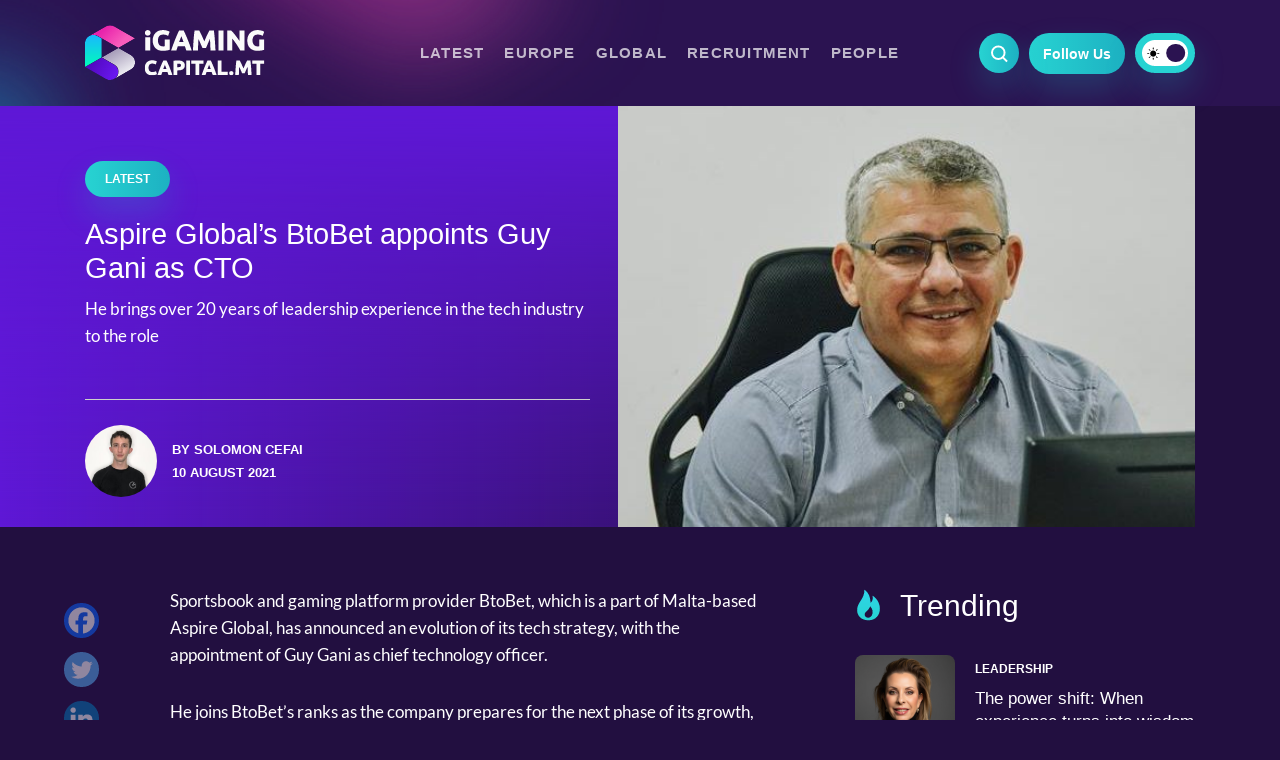

--- FILE ---
content_type: text/html; charset=UTF-8
request_url: https://igamingcapital.mt/aspire-globals-btobet-appoints-guy-gani-as-cto/
body_size: 14596
content:
<!doctype html>
<html lang="en-US">
<head>

  <meta charset="UTF-8" />
  <meta http-equiv="x-ua-compatible" content="ie=edge" />
  <meta name="viewport" content="width=device-width, initial-scale=1" />
  <meta name="description" content="IGaming Capital" />
  <meta name="robots" content="index, follow, max-snippet:-1; max-image-preview:large; max-video-preview:-1" />
  <meta property="og:locale" content="lang="en-US"" />
  <meta property="og:type" content="website" />
  <meta name="twitter:card" content="summary_large_image"></meta>

  <title>Aspire Global&#039;s BtoBet appoints Guy Gani as CTO</title>

  <link href="//www.google-analytics.com/" rel="dns-prefetch">
  <link href="//fonts.googleapis.com" rel="dns-prefetch">
  <link href="//cdnjs.cloudflare.com" rel="dns-prefetch">
<link rel="stylesheet" href="https://cdn.jsdelivr.net/npm/bootstrap@4.6.2/dist/css/bootstrap.min.css" integrity="sha384-xOolHFLEh07PJGoPkLv1IbcEPTNtaed2xpHsD9ESMhqIYd0nLMwNLD69Npy4HI+N" crossorigin="anonymous">

  <!-- icons -->
  <link href="https://igamingcapital.mt/wp-content/themes/business-now/favicon.png" rel="shortcut icon">

  <!--[if lt IE 9]>
    <script type="text/javascript" src="https://cdnjs.cloudflare.com/ajax/libs/html5shiv/3.7.3/html5shiv.min.js"></script>
    <script type="text/javascript" src="https://cdnjs.cloudflare.com/ajax/libs/selectivizr/1.0.2/selectivizr-min.js"></script>
    <script type="text/javascript" src="https://cdnjs.cloudflare.com/ajax/libs/respond.js/1.4.2/respond.min.js"></script>
  <![endif]-->
  <!-- css + javascript -->
  <meta name='robots' content='index, follow, max-image-preview:large, max-snippet:-1, max-video-preview:-1' />
	<style>img:is([sizes="auto" i], [sizes^="auto," i]) { contain-intrinsic-size: 3000px 1500px }</style>
	
	<!-- This site is optimized with the Yoast SEO plugin v23.6 - https://yoast.com/wordpress/plugins/seo/ -->
	<title>Aspire Global&#039;s BtoBet appoints Guy Gani as CTO</title>
	<meta name="description" content="He brings over 20 years of leadership experience in the tech industry to the role" />
	<link rel="canonical" href="https://igamingcapital.mt/aspire-globals-btobet-appoints-guy-gani-as-cto/" />
	<meta property="og:locale" content="en_US" />
	<meta property="og:type" content="article" />
	<meta property="og:title" content="Aspire Global&#039;s BtoBet appoints Guy Gani as CTO" />
	<meta property="og:description" content="He brings over 20 years of leadership experience in the tech industry to the role" />
	<meta property="og:url" content="https://igamingcapital.mt/aspire-globals-btobet-appoints-guy-gani-as-cto/" />
	<meta property="og:site_name" content="IGaming Capital" />
	<meta property="article:published_time" content="2021-08-10T08:11:18+00:00" />
	<meta property="og:image" content="https://igamingcapital.mt/wp-content/uploads/2021/08/1628504811749-e1628582922103.jpeg" />
	<meta property="og:image:width" content="640" />
	<meta property="og:image:height" content="387" />
	<meta property="og:image:type" content="image/jpeg" />
	<meta name="author" content="Solomon Cefai" />
	<meta name="twitter:label1" content="Written by" />
	<meta name="twitter:data1" content="Solomon Cefai" />
	<meta name="twitter:label2" content="Est. reading time" />
	<meta name="twitter:data2" content="2 minutes" />
	<script type="application/ld+json" class="yoast-schema-graph">{"@context":"https://schema.org","@graph":[{"@type":"WebPage","@id":"https://igamingcapital.mt/aspire-globals-btobet-appoints-guy-gani-as-cto/","url":"https://igamingcapital.mt/aspire-globals-btobet-appoints-guy-gani-as-cto/","name":"Aspire Global's BtoBet appoints Guy Gani as CTO","isPartOf":{"@id":"https://igamingcapital.mt/#website"},"primaryImageOfPage":{"@id":"https://igamingcapital.mt/aspire-globals-btobet-appoints-guy-gani-as-cto/#primaryimage"},"image":{"@id":"https://igamingcapital.mt/aspire-globals-btobet-appoints-guy-gani-as-cto/#primaryimage"},"thumbnailUrl":"https://igamingcapital.mt/wp-content/uploads/2021/08/1628504811749-e1628582922103.jpeg","datePublished":"2021-08-10T08:11:18+00:00","dateModified":"2021-08-10T08:11:18+00:00","author":{"@id":"https://igamingcapital.mt/#/schema/person/22aa3db278538371aab369f09de1d33a"},"description":"He brings over 20 years of leadership experience in the tech industry to the role","inLanguage":"en-US","potentialAction":[{"@type":"ReadAction","target":["https://igamingcapital.mt/aspire-globals-btobet-appoints-guy-gani-as-cto/"]}]},{"@type":"ImageObject","inLanguage":"en-US","@id":"https://igamingcapital.mt/aspire-globals-btobet-appoints-guy-gani-as-cto/#primaryimage","url":"https://igamingcapital.mt/wp-content/uploads/2021/08/1628504811749-e1628582922103.jpeg","contentUrl":"https://igamingcapital.mt/wp-content/uploads/2021/08/1628504811749-e1628582922103.jpeg","width":640,"height":387,"caption":"Guy Gani"},{"@type":"WebSite","@id":"https://igamingcapital.mt/#website","url":"https://igamingcapital.mt/","name":"IGaming Capital","description":"IGaming Capital","potentialAction":[{"@type":"SearchAction","target":{"@type":"EntryPoint","urlTemplate":"https://igamingcapital.mt/?s={search_term_string}"},"query-input":{"@type":"PropertyValueSpecification","valueRequired":true,"valueName":"search_term_string"}}],"inLanguage":"en-US"},{"@type":"Person","@id":"https://igamingcapital.mt/#/schema/person/22aa3db278538371aab369f09de1d33a","name":"Solomon Cefai","image":{"@type":"ImageObject","inLanguage":"en-US","@id":"https://igamingcapital.mt/#/schema/person/image/","url":"https://igamingcapital.mt/wp-content/uploads/2021/06/Solomon-Cefai-e1622621977998-250x250.jpeg","contentUrl":"https://igamingcapital.mt/wp-content/uploads/2021/06/Solomon-Cefai-e1622621977998-250x250.jpeg","caption":"Solomon Cefai"},"description":"Solomon has an interest in financial markets and innovative business practices. He also loves literature and music. As such, you might find him on the seafront with a cold Kinnie, his trusty headphones, and a good book."}]}</script>
	<!-- / Yoast SEO plugin. -->


<link rel='dns-prefetch' href='//www.google.com' />
<link rel='dns-prefetch' href='//www.googletagmanager.com' />
<link rel='dns-prefetch' href='//maxcdn.bootstrapcdn.com' />
<link rel='stylesheet' id='wp-block-library-css' href='https://igamingcapital.mt/wp-includes/css/dist/block-library/style.min.css?ver=6.8.3' media='all' />
<style id='classic-theme-styles-inline-css' type='text/css'>
/*! This file is auto-generated */
.wp-block-button__link{color:#fff;background-color:#32373c;border-radius:9999px;box-shadow:none;text-decoration:none;padding:calc(.667em + 2px) calc(1.333em + 2px);font-size:1.125em}.wp-block-file__button{background:#32373c;color:#fff;text-decoration:none}
</style>
<style id='global-styles-inline-css' type='text/css'>
:root{--wp--preset--aspect-ratio--square: 1;--wp--preset--aspect-ratio--4-3: 4/3;--wp--preset--aspect-ratio--3-4: 3/4;--wp--preset--aspect-ratio--3-2: 3/2;--wp--preset--aspect-ratio--2-3: 2/3;--wp--preset--aspect-ratio--16-9: 16/9;--wp--preset--aspect-ratio--9-16: 9/16;--wp--preset--color--black: #000000;--wp--preset--color--cyan-bluish-gray: #abb8c3;--wp--preset--color--white: #ffffff;--wp--preset--color--pale-pink: #f78da7;--wp--preset--color--vivid-red: #cf2e2e;--wp--preset--color--luminous-vivid-orange: #ff6900;--wp--preset--color--luminous-vivid-amber: #fcb900;--wp--preset--color--light-green-cyan: #7bdcb5;--wp--preset--color--vivid-green-cyan: #00d084;--wp--preset--color--pale-cyan-blue: #8ed1fc;--wp--preset--color--vivid-cyan-blue: #0693e3;--wp--preset--color--vivid-purple: #9b51e0;--wp--preset--gradient--vivid-cyan-blue-to-vivid-purple: linear-gradient(135deg,rgba(6,147,227,1) 0%,rgb(155,81,224) 100%);--wp--preset--gradient--light-green-cyan-to-vivid-green-cyan: linear-gradient(135deg,rgb(122,220,180) 0%,rgb(0,208,130) 100%);--wp--preset--gradient--luminous-vivid-amber-to-luminous-vivid-orange: linear-gradient(135deg,rgba(252,185,0,1) 0%,rgba(255,105,0,1) 100%);--wp--preset--gradient--luminous-vivid-orange-to-vivid-red: linear-gradient(135deg,rgba(255,105,0,1) 0%,rgb(207,46,46) 100%);--wp--preset--gradient--very-light-gray-to-cyan-bluish-gray: linear-gradient(135deg,rgb(238,238,238) 0%,rgb(169,184,195) 100%);--wp--preset--gradient--cool-to-warm-spectrum: linear-gradient(135deg,rgb(74,234,220) 0%,rgb(151,120,209) 20%,rgb(207,42,186) 40%,rgb(238,44,130) 60%,rgb(251,105,98) 80%,rgb(254,248,76) 100%);--wp--preset--gradient--blush-light-purple: linear-gradient(135deg,rgb(255,206,236) 0%,rgb(152,150,240) 100%);--wp--preset--gradient--blush-bordeaux: linear-gradient(135deg,rgb(254,205,165) 0%,rgb(254,45,45) 50%,rgb(107,0,62) 100%);--wp--preset--gradient--luminous-dusk: linear-gradient(135deg,rgb(255,203,112) 0%,rgb(199,81,192) 50%,rgb(65,88,208) 100%);--wp--preset--gradient--pale-ocean: linear-gradient(135deg,rgb(255,245,203) 0%,rgb(182,227,212) 50%,rgb(51,167,181) 100%);--wp--preset--gradient--electric-grass: linear-gradient(135deg,rgb(202,248,128) 0%,rgb(113,206,126) 100%);--wp--preset--gradient--midnight: linear-gradient(135deg,rgb(2,3,129) 0%,rgb(40,116,252) 100%);--wp--preset--font-size--small: 13px;--wp--preset--font-size--medium: 20px;--wp--preset--font-size--large: 36px;--wp--preset--font-size--x-large: 42px;--wp--preset--spacing--20: 0.44rem;--wp--preset--spacing--30: 0.67rem;--wp--preset--spacing--40: 1rem;--wp--preset--spacing--50: 1.5rem;--wp--preset--spacing--60: 2.25rem;--wp--preset--spacing--70: 3.38rem;--wp--preset--spacing--80: 5.06rem;--wp--preset--shadow--natural: 6px 6px 9px rgba(0, 0, 0, 0.2);--wp--preset--shadow--deep: 12px 12px 50px rgba(0, 0, 0, 0.4);--wp--preset--shadow--sharp: 6px 6px 0px rgba(0, 0, 0, 0.2);--wp--preset--shadow--outlined: 6px 6px 0px -3px rgba(255, 255, 255, 1), 6px 6px rgba(0, 0, 0, 1);--wp--preset--shadow--crisp: 6px 6px 0px rgba(0, 0, 0, 1);}:where(.is-layout-flex){gap: 0.5em;}:where(.is-layout-grid){gap: 0.5em;}body .is-layout-flex{display: flex;}.is-layout-flex{flex-wrap: wrap;align-items: center;}.is-layout-flex > :is(*, div){margin: 0;}body .is-layout-grid{display: grid;}.is-layout-grid > :is(*, div){margin: 0;}:where(.wp-block-columns.is-layout-flex){gap: 2em;}:where(.wp-block-columns.is-layout-grid){gap: 2em;}:where(.wp-block-post-template.is-layout-flex){gap: 1.25em;}:where(.wp-block-post-template.is-layout-grid){gap: 1.25em;}.has-black-color{color: var(--wp--preset--color--black) !important;}.has-cyan-bluish-gray-color{color: var(--wp--preset--color--cyan-bluish-gray) !important;}.has-white-color{color: var(--wp--preset--color--white) !important;}.has-pale-pink-color{color: var(--wp--preset--color--pale-pink) !important;}.has-vivid-red-color{color: var(--wp--preset--color--vivid-red) !important;}.has-luminous-vivid-orange-color{color: var(--wp--preset--color--luminous-vivid-orange) !important;}.has-luminous-vivid-amber-color{color: var(--wp--preset--color--luminous-vivid-amber) !important;}.has-light-green-cyan-color{color: var(--wp--preset--color--light-green-cyan) !important;}.has-vivid-green-cyan-color{color: var(--wp--preset--color--vivid-green-cyan) !important;}.has-pale-cyan-blue-color{color: var(--wp--preset--color--pale-cyan-blue) !important;}.has-vivid-cyan-blue-color{color: var(--wp--preset--color--vivid-cyan-blue) !important;}.has-vivid-purple-color{color: var(--wp--preset--color--vivid-purple) !important;}.has-black-background-color{background-color: var(--wp--preset--color--black) !important;}.has-cyan-bluish-gray-background-color{background-color: var(--wp--preset--color--cyan-bluish-gray) !important;}.has-white-background-color{background-color: var(--wp--preset--color--white) !important;}.has-pale-pink-background-color{background-color: var(--wp--preset--color--pale-pink) !important;}.has-vivid-red-background-color{background-color: var(--wp--preset--color--vivid-red) !important;}.has-luminous-vivid-orange-background-color{background-color: var(--wp--preset--color--luminous-vivid-orange) !important;}.has-luminous-vivid-amber-background-color{background-color: var(--wp--preset--color--luminous-vivid-amber) !important;}.has-light-green-cyan-background-color{background-color: var(--wp--preset--color--light-green-cyan) !important;}.has-vivid-green-cyan-background-color{background-color: var(--wp--preset--color--vivid-green-cyan) !important;}.has-pale-cyan-blue-background-color{background-color: var(--wp--preset--color--pale-cyan-blue) !important;}.has-vivid-cyan-blue-background-color{background-color: var(--wp--preset--color--vivid-cyan-blue) !important;}.has-vivid-purple-background-color{background-color: var(--wp--preset--color--vivid-purple) !important;}.has-black-border-color{border-color: var(--wp--preset--color--black) !important;}.has-cyan-bluish-gray-border-color{border-color: var(--wp--preset--color--cyan-bluish-gray) !important;}.has-white-border-color{border-color: var(--wp--preset--color--white) !important;}.has-pale-pink-border-color{border-color: var(--wp--preset--color--pale-pink) !important;}.has-vivid-red-border-color{border-color: var(--wp--preset--color--vivid-red) !important;}.has-luminous-vivid-orange-border-color{border-color: var(--wp--preset--color--luminous-vivid-orange) !important;}.has-luminous-vivid-amber-border-color{border-color: var(--wp--preset--color--luminous-vivid-amber) !important;}.has-light-green-cyan-border-color{border-color: var(--wp--preset--color--light-green-cyan) !important;}.has-vivid-green-cyan-border-color{border-color: var(--wp--preset--color--vivid-green-cyan) !important;}.has-pale-cyan-blue-border-color{border-color: var(--wp--preset--color--pale-cyan-blue) !important;}.has-vivid-cyan-blue-border-color{border-color: var(--wp--preset--color--vivid-cyan-blue) !important;}.has-vivid-purple-border-color{border-color: var(--wp--preset--color--vivid-purple) !important;}.has-vivid-cyan-blue-to-vivid-purple-gradient-background{background: var(--wp--preset--gradient--vivid-cyan-blue-to-vivid-purple) !important;}.has-light-green-cyan-to-vivid-green-cyan-gradient-background{background: var(--wp--preset--gradient--light-green-cyan-to-vivid-green-cyan) !important;}.has-luminous-vivid-amber-to-luminous-vivid-orange-gradient-background{background: var(--wp--preset--gradient--luminous-vivid-amber-to-luminous-vivid-orange) !important;}.has-luminous-vivid-orange-to-vivid-red-gradient-background{background: var(--wp--preset--gradient--luminous-vivid-orange-to-vivid-red) !important;}.has-very-light-gray-to-cyan-bluish-gray-gradient-background{background: var(--wp--preset--gradient--very-light-gray-to-cyan-bluish-gray) !important;}.has-cool-to-warm-spectrum-gradient-background{background: var(--wp--preset--gradient--cool-to-warm-spectrum) !important;}.has-blush-light-purple-gradient-background{background: var(--wp--preset--gradient--blush-light-purple) !important;}.has-blush-bordeaux-gradient-background{background: var(--wp--preset--gradient--blush-bordeaux) !important;}.has-luminous-dusk-gradient-background{background: var(--wp--preset--gradient--luminous-dusk) !important;}.has-pale-ocean-gradient-background{background: var(--wp--preset--gradient--pale-ocean) !important;}.has-electric-grass-gradient-background{background: var(--wp--preset--gradient--electric-grass) !important;}.has-midnight-gradient-background{background: var(--wp--preset--gradient--midnight) !important;}.has-small-font-size{font-size: var(--wp--preset--font-size--small) !important;}.has-medium-font-size{font-size: var(--wp--preset--font-size--medium) !important;}.has-large-font-size{font-size: var(--wp--preset--font-size--large) !important;}.has-x-large-font-size{font-size: var(--wp--preset--font-size--x-large) !important;}
:where(.wp-block-post-template.is-layout-flex){gap: 1.25em;}:where(.wp-block-post-template.is-layout-grid){gap: 1.25em;}
:where(.wp-block-columns.is-layout-flex){gap: 2em;}:where(.wp-block-columns.is-layout-grid){gap: 2em;}
:root :where(.wp-block-pullquote){font-size: 1.5em;line-height: 1.6;}
</style>
<link rel='stylesheet' id='contact-form-7-css' href='https://igamingcapital.mt/wp-content/plugins/contact-form-7/includes/css/styles.css?ver=5.9.8' media='all' />
<link rel='stylesheet' id='ppress-frontend-css' href='https://igamingcapital.mt/wp-content/plugins/wp-user-avatar/assets/css/frontend.min.css?ver=4.15.17' media='all' />
<link rel='stylesheet' id='ppress-flatpickr-css' href='https://igamingcapital.mt/wp-content/plugins/wp-user-avatar/assets/flatpickr/flatpickr.min.css?ver=4.15.17' media='all' />
<link rel='stylesheet' id='ppress-select2-css' href='https://igamingcapital.mt/wp-content/plugins/wp-user-avatar/assets/select2/select2.min.css?ver=6.8.3' media='all' />
<link rel='stylesheet' id='cff-css' href='https://igamingcapital.mt/wp-content/plugins/custom-facebook-feed/assets/css/cff-style.min.css?ver=4.2.5' media='all' />
<link rel='stylesheet' id='sb-font-awesome-css' href='https://maxcdn.bootstrapcdn.com/font-awesome/4.7.0/css/font-awesome.min.css?ver=6.8.3' media='all' />
<link rel='stylesheet' id='wpeasy-style-css' href='https://igamingcapital.mt/wp-content/themes/business-now/css/main.css?ver=9.0' media='all' />
<link rel='stylesheet' id='custom-style-css' href='https://igamingcapital.mt/wp-content/themes/business-now/css/custom.css?ver=9.0' media='all' />
<link rel='stylesheet' id='heateor_sss_frontend_css-css' href='https://igamingcapital.mt/wp-content/plugins/sassy-social-share/public/css/sassy-social-share-public.css?ver=3.3.69' media='all' />
<style id='heateor_sss_frontend_css-inline-css' type='text/css'>
.heateor_sss_button_instagram span.heateor_sss_svg,a.heateor_sss_instagram span.heateor_sss_svg{background:radial-gradient(circle at 30% 107%,#fdf497 0,#fdf497 5%,#fd5949 45%,#d6249f 60%,#285aeb 90%)}.heateor_sss_horizontal_sharing .heateor_sss_svg,.heateor_sss_standard_follow_icons_container .heateor_sss_svg{color:#fff;border-width:0px;border-style:solid;border-color:transparent}.heateor_sss_horizontal_sharing .heateorSssTCBackground{color:#666}.heateor_sss_horizontal_sharing span.heateor_sss_svg:hover,.heateor_sss_standard_follow_icons_container span.heateor_sss_svg:hover{border-color:transparent;}.heateor_sss_vertical_sharing span.heateor_sss_svg,.heateor_sss_floating_follow_icons_container span.heateor_sss_svg{color:#fff;border-width:0px;border-style:solid;border-color:transparent;}.heateor_sss_vertical_sharing .heateorSssTCBackground{color:#666;}.heateor_sss_vertical_sharing span.heateor_sss_svg:hover,.heateor_sss_floating_follow_icons_container span.heateor_sss_svg:hover{border-color:transparent;}@media screen and (max-width:783px) {.heateor_sss_vertical_sharing{display:none!important}}
</style>
<script type="text/javascript" src="https://igamingcapital.mt/wp-content/themes/business-now/js/jquery.min.js?ver=1.12.4" id="jquery-js"></script>
<script type="text/javascript" src="https://igamingcapital.mt/wp-content/plugins/wp-user-avatar/assets/flatpickr/flatpickr.min.js?ver=4.15.17" id="ppress-flatpickr-js"></script>
<script type="text/javascript" src="https://igamingcapital.mt/wp-content/plugins/wp-user-avatar/assets/select2/select2.min.js?ver=4.15.17" id="ppress-select2-js"></script>

<!-- Google tag (gtag.js) snippet added by Site Kit -->

<!-- Google Analytics snippet added by Site Kit -->
<script type="text/javascript" src="https://www.googletagmanager.com/gtag/js?id=GT-KTPDZWD" id="google_gtagjs-js" async></script>
<script type="text/javascript" id="google_gtagjs-js-after">
/* <![CDATA[ */
window.dataLayer = window.dataLayer || [];function gtag(){dataLayer.push(arguments);}
gtag("set","linker",{"domains":["igamingcapital.mt"]});
gtag("js", new Date());
gtag("set", "developer_id.dZTNiMT", true);
gtag("config", "GT-KTPDZWD");
/* ]]> */
</script>

<!-- End Google tag (gtag.js) snippet added by Site Kit -->
<link rel="https://api.w.org/" href="https://igamingcapital.mt/wp-json/" /><link rel="alternate" title="JSON" type="application/json" href="https://igamingcapital.mt/wp-json/wp/v2/posts/3941" /><link rel="alternate" title="oEmbed (JSON)" type="application/json+oembed" href="https://igamingcapital.mt/wp-json/oembed/1.0/embed?url=https%3A%2F%2Figamingcapital.mt%2Faspire-globals-btobet-appoints-guy-gani-as-cto%2F" />
<link rel="alternate" title="oEmbed (XML)" type="text/xml+oembed" href="https://igamingcapital.mt/wp-json/oembed/1.0/embed?url=https%3A%2F%2Figamingcapital.mt%2Faspire-globals-btobet-appoints-guy-gani-as-cto%2F&#038;format=xml" />
<style type="text/css">
.feedzy-rss-link-icon:after {
	content: url("https://igamingcapital.mt/wp-content/plugins/feedzy-rss-feeds/img/external-link.png");
	margin-left: 3px;
}
</style>
		<meta name="generator" content="Site Kit by Google 1.137.0" /><style>
        .wpap-loadmore-wrapper{
            display: flex;
            align-items: center;
            justify-content: center;  
            margin: 20px 0; 
        }   
        .wpap-loadmore-wrapper .wpap-loadmore-button{
            background-color: #ffffff;
            color: ;
            width: 150px;
            height: 50px;
            text-align: center;
            cursor: pointer;
            border-radius: 0px;
            display: flex;
            align-items: center;
            justify-content: center;
            ;
            box-shadow: 1px 1px 10px 0 #b4b4b4;
            
        }
        .wpap-visibility-hidden{
           display: none;
        }
        .wpap-loadmore-wrapper .wpap-loadmore-button{
           visibility: hidden;
        }
            .wp-ajax-pagination-loading{
                position:fixed;
                display: block;
                top:0;
                left: 0;
                width: 100%;
                height: 100%;
                background-color: rgba(0,0,0,0.4);
                z-index:10000;
                background-image: url('https://igamingcapital.mt/wp-content/plugins/wp-ajax-pagination/assets/frontend/img/loader.gif');
                background-position: 50% 50%;
                background-size: 60px;
                background-repeat: no-repeat; 
            }
            </style>		<style type="text/css" id="wp-custom-css">
			.big__banner--inner img{
	height: auto;
}

ins {
  opacity: 0;
  transition: opacity 0.25s ease-in-out;
}

.sidebar__banner {
	position: unset !important;
}		</style>
		  <!-- <link rel="stylesheet" href="https://adrepoio.s3-eu-west-1.amazonaws.com/dist/adrepo.css"/> -->

  <!-- Google Tag Manager -->
  <script>(function(w,d,s,l,i){w[l]=w[l]||[];w[l].push({'gtm.start':
  new Date().getTime(),event:'gtm.js'});var f=d.getElementsByTagName(s)[0],
  j=d.createElement(s),dl=l!='dataLayer'?'&l='+l:'';j.async=true;j.src=
  'https://www.googletagmanager.com/gtm.js?id='+i+dl;f.parentNode.insertBefore(j,f);
  })(window,document,'script','dataLayer','GTM-MTD7C7G');</script>
  <!-- End Google Tag Manager -->


<!-- Start Alexa Certify Javascript -->

<script type="text/javascript">

_atrk_opts = { atrk_acct:"J+sIm1akKd604B", domain:"igamingcapital.mt",dynamic: true};

// (function() { var as = document.createElement('script'); as.type = 'text/javascript'; as.async = true; as.src = "https://certify-js.alexametrics.com/atrk.js";; var s = document.getElementsByTagName('script')[0];s.parentNode.insertBefore(as, s); })();

</script>

<noscript><img src="https://certify.alexametrics.com/atrk.gif?account=J+sIm1akKd604B"; style="display:none" height="1" width="1" alt="" /></noscript>

<!-- End Alexa Certify Javascript --> 

</head>
<body class="wp-singular post-template-default single single-post postid-3941 single-format-standard wp-theme-business-now aspire-globals-btobet-appoints-guy-gani-as-cto">
  <!-- Google Tag Manager (noscript) -->
  <noscript><iframe src="https://www.googletagmanager.com/ns.html?id=GTM-MTD7C7G"
  height="0" width="0" style="display:none;visibility:hidden"></iframe></noscript>
  <!-- End Google Tag Manager (noscript) -->

<!-- wrapper -->
<div class="wrapper">
  <header role="banner">
    <div class="container header__container--first">
      <div class="row">
        <div class="col-md-12 header__wrap">
          <div class="header__row">
              <div class="header__logo">
                  <a href="https://igamingcapital.mt">
                    <img src="https://igamingcapital.mt/wp-content/themes/business-now/img/logo-white.svg" alt="" class="header__logo--white">
                    <img src="https://igamingcapital.mt/wp-content/themes/business-now/img/logo.svg" alt="" class="header__logo--dark">
                  </a>
              </div><!-- /header--logo -->
              <div class="header__right">
                <div class="header__search"></div>
                <div class="header__follow">
                  <span>
                    Follow Us                  </span>
                    <div class="heateor_sss_horizontal_sharing">
                      <ul class="heateor_sss_sharing_ul">
                        <li class="heateorSssSharingRound">
                          <a href="https://www.facebook.com/igamingcapital.mt" class="heateorSssFacebookSvg" target="_blank">Facebook</a>
                        </li>
                        <li class="heateorSssSharingRound">
                          <a href="https://www.linkedin.com/company/78011266" class="heateorSssLinkedinSvg" target="_blank">Linkedin</a>
                        </li>
                      </ul>
                    </div>
                </div>
                <div class="header__color--mode active">
                 <div class="mode__toggle"></div>
                </div>
              </div>
              <div class="hamburger">
                <div class="hamburger__inner"></div>
              </div>
          </div>
        </div>
      </div><!-- /.row -->
    </div><!-- /.container -->

    <div class="header__second">
      <div class="container">
        <div class="row">
          <div class="col-md-12">
            <div class="header__second--row">
              <div class="header__search__form">
                <form class="search" method="get" action="https://igamingcapital.mt" role="search">
                  <input class="search__input" type="search" name="s" placeholder="Search">
                  <button class="search__submit" type="submit" role="button"></button>
                </form><!-- /search -->   
              </div>
              <div class="header__single--logo">
                <a href="https://igamingcapital.mt">
                  <img src="https://igamingcapital.mt/wp-content/themes/business-now/img/logo.svg" alt="logotype" class="logo__light--mode">
                  <img src="https://igamingcapital.mt/wp-content/themes/business-now/img/logo-white.svg" alt="logotype" class="logo__dark--mode">
                </a>
              </div>
              <nav class="header__nav" role="navigation">
                <ul class="headnav"><li id="menu-item-55" class="menu-item menu-item-type-taxonomy menu-item-object-category current-post-ancestor current-menu-parent current-post-parent menu-item-55"><a href="https://igamingcapital.mt/latest/">Latest</a></li>
<li id="menu-item-54" class="menu-item menu-item-type-taxonomy menu-item-object-category menu-item-54"><a href="https://igamingcapital.mt/europe/">Europe</a></li>
<li id="menu-item-53" class="menu-item menu-item-type-taxonomy menu-item-object-category menu-item-53"><a href="https://igamingcapital.mt/global/">Global</a></li>
<li id="menu-item-52" class="menu-item menu-item-type-taxonomy menu-item-object-category current-post-ancestor current-menu-parent current-post-parent menu-item-52"><a href="https://igamingcapital.mt/recruitment/">Recruitment</a></li>
<li id="menu-item-51" class="menu-item menu-item-type-taxonomy menu-item-object-category menu-item-51"><a href="https://igamingcapital.mt/people/">People</a></li>
</ul>              </nav><!-- /header--nav -->
              <div class="header__right header__second--right">
                <div class="header__search"></div>
                <div class="header__follow">
                  <span>
                    Follow Us                  </span>
                    <div class="heateor_sss_horizontal_sharing">
                      <ul class="heateor_sss_sharing_ul">
                        <li class="heateorSssSharingRound">
                          <a href="https://www.facebook.com/igamingcapital.mt" class="heateorSssFacebookSvg" target="_blank">Facebook</a>
                        </li>
                        <li class="heateorSssSharingRound">
                          <a href="https://www.linkedin.com/company/78011266" class="heateorSssLinkedinSvg" target="_blank">Linkedin</a>
                        </li>
                      </ul>
                    </div>
                </div>
                <div class="header__color--mode active">
                 <div class="mode__toggle"></div>
                </div>
              </div>
            </div>
          </div>
        </div>
      </div>
    </div>

    <div class="mobile__menu">
      <div class="menu__top">
        <a href="https://igamingcapital.mt">
          <img src="https://igamingcapital.mt/wp-content/themes/business-now/img/logo-white.svg" alt="" class="header__logo--white">
          <img src="https://igamingcapital.mt/wp-content/themes/business-now/img/logo.svg" alt="" class="header__logo--dark">
        </a>
        <div class="menu__color--mode header__color--mode active">
         <div class="mode__toggle"></div>
        </div>
        <a href="#" class="close__menu"></a>
      </div>
      <div class="menu__search--form">
        <form class="menu__search" method="get" action="https://igamingcapital.mt" role="search">
          <input class="search__input" type="search" name="s" placeholder="Search ...">
          <button class="search__submit" type="submit" role="button"></button>
        </form><!-- /search -->   
      </div>
      <nav class="menu__navigation">
         <ul class="mobilenav"><li id="menu-item-56" class="menu-item menu-item-type-post_type menu-item-object-page menu-item-home menu-item-56"><a href="https://igamingcapital.mt/">Home</a></li>
<li id="menu-item-61" class="menu-item menu-item-type-taxonomy menu-item-object-category current-post-ancestor current-menu-parent current-post-parent menu-item-61"><a href="https://igamingcapital.mt/latest/">Latest</a></li>
<li id="menu-item-60" class="menu-item menu-item-type-taxonomy menu-item-object-category menu-item-60"><a href="https://igamingcapital.mt/europe/">Europe</a></li>
<li id="menu-item-59" class="menu-item menu-item-type-taxonomy menu-item-object-category menu-item-59"><a href="https://igamingcapital.mt/global/">Global</a></li>
<li id="menu-item-58" class="menu-item menu-item-type-taxonomy menu-item-object-category current-post-ancestor current-menu-parent current-post-parent menu-item-58"><a href="https://igamingcapital.mt/recruitment/">Recruitment</a></li>
<li id="menu-item-57" class="menu-item menu-item-type-taxonomy menu-item-object-category menu-item-57"><a href="https://igamingcapital.mt/people/">People</a></li>
</ul>      </nav>
      <div class="menu__social">
        <h4 class="menu__social--title">Follow us</h4>
        <div class="menu__social--links">
          <a href="https://www.facebook.com/igamingcapital.mt" class="facebook" target="_blank"></a>
          <a href="https://www.linkedin.com/company/78011266" class="linkedin" target="_blank"></a>
        </div>
      </div>
    </div>
  </header><!-- /header -->
<section class="post__banner">
  <div class="container">
    <div class="row">
      <div class="col-md-12">
        <div class="post__banner--wrap">
          <div class="post__info">
            <div class="banner__titles">
              <a href="https://igamingcapital.mt/latest/" class="article__tag">
                Latest              </a>
              <h1 class="post__title">Aspire Global&#8217;s BtoBet appoints Guy Gani as CTO</h1>
              <p class="single__undertitle">He brings over 20 years of leadership experience in the tech industry to the role</p>
            </div>
            <div class="post__author">
                                                <img data-del="avatar" src='https://igamingcapital.mt/wp-content/uploads/2021/06/Solomon-Cefai-e1622621977998-250x250.jpeg' class='avatar pp-user-avatar avatar-96wp-user-avatar wp-user-avatar-96 photo ' height='96' width='96'/>                              
              <div class="author__info">
                <p>by 
                  Solomon Cefai                </p>
                <p>10 August 2021</p>
              </div>

              <div class="share-block">
                <h4 class="share-block__title">Share</h4>
                <div class="share-block__icon"></div>
                <div class="share__popup">
                  <div class="heateor_sss_sharing_container heateor_sss_horizontal_sharing" data-heateor-ss-offset="0" data-heateor-sss-href='https://igamingcapital.mt/aspire-globals-btobet-appoints-guy-gani-as-cto/'><div class="heateor_sss_sharing_ul"><a aria-label="Facebook" class="heateor_sss_facebook" href="https://www.facebook.com/sharer/sharer.php?u=https%3A%2F%2Figamingcapital.mt%2Faspire-globals-btobet-appoints-guy-gani-as-cto%2F" title="Facebook" rel="nofollow noopener" target="_blank" style="font-size:32px!important;box-shadow:none;display:inline-block;vertical-align:middle"><span class="heateor_sss_svg" style="background-color:#0765FE;width:35px;height:35px;border-radius:999px;display:inline-block;opacity:1;float:left;font-size:32px;box-shadow:none;display:inline-block;font-size:16px;padding:0 4px;vertical-align:middle;background-repeat:repeat;overflow:hidden;padding:0;cursor:pointer;box-sizing:content-box"><svg style="display:block;border-radius:999px;" focusable="false" aria-hidden="true" xmlns="http://www.w3.org/2000/svg" width="100%" height="100%" viewBox="0 0 32 32"><path fill="#fff" d="M28 16c0-6.627-5.373-12-12-12S4 9.373 4 16c0 5.628 3.875 10.35 9.101 11.647v-7.98h-2.474V16H13.1v-1.58c0-4.085 1.849-5.978 5.859-5.978.76 0 2.072.15 2.608.298v3.325c-.283-.03-.775-.045-1.386-.045-1.967 0-2.728.745-2.728 2.683V16h3.92l-.673 3.667h-3.247v8.245C23.395 27.195 28 22.135 28 16Z"></path></svg></span></a><a aria-label="Twitter" class="heateor_sss_button_twitter" href="http://twitter.com/intent/tweet?text=Aspire%20Global%27s%20BtoBet%20appoints%20Guy%20Gani%20as%20CTO&url=https%3A%2F%2Figamingcapital.mt%2Faspire-globals-btobet-appoints-guy-gani-as-cto%2F" title="Twitter" rel="nofollow noopener" target="_blank" style="font-size:32px!important;box-shadow:none;display:inline-block;vertical-align:middle"><span class="heateor_sss_svg heateor_sss_s__default heateor_sss_s_twitter" style="background-color:#55acee;width:35px;height:35px;border-radius:999px;display:inline-block;opacity:1;float:left;font-size:32px;box-shadow:none;display:inline-block;font-size:16px;padding:0 4px;vertical-align:middle;background-repeat:repeat;overflow:hidden;padding:0;cursor:pointer;box-sizing:content-box"><svg style="display:block;border-radius:999px;" focusable="false" aria-hidden="true" xmlns="http://www.w3.org/2000/svg" width="100%" height="100%" viewBox="-4 -4 39 39"><path d="M28 8.557a9.913 9.913 0 0 1-2.828.775 4.93 4.93 0 0 0 2.166-2.725 9.738 9.738 0 0 1-3.13 1.194 4.92 4.92 0 0 0-3.593-1.55 4.924 4.924 0 0 0-4.794 6.049c-4.09-.21-7.72-2.17-10.15-5.15a4.942 4.942 0 0 0-.665 2.477c0 1.71.87 3.214 2.19 4.1a4.968 4.968 0 0 1-2.23-.616v.06c0 2.39 1.7 4.38 3.952 4.83-.414.115-.85.174-1.297.174-.318 0-.626-.03-.928-.086a4.935 4.935 0 0 0 4.6 3.42 9.893 9.893 0 0 1-6.114 2.107c-.398 0-.79-.023-1.175-.068a13.953 13.953 0 0 0 7.55 2.213c9.056 0 14.01-7.507 14.01-14.013 0-.213-.005-.426-.015-.637.96-.695 1.795-1.56 2.455-2.55z" fill="#fff"></path></svg></span></a><a aria-label="Linkedin" class="heateor_sss_button_linkedin" href="https://www.linkedin.com/sharing/share-offsite/?url=https%3A%2F%2Figamingcapital.mt%2Faspire-globals-btobet-appoints-guy-gani-as-cto%2F" title="Linkedin" rel="nofollow noopener" target="_blank" style="font-size:32px!important;box-shadow:none;display:inline-block;vertical-align:middle"><span class="heateor_sss_svg heateor_sss_s__default heateor_sss_s_linkedin" style="background-color:#0077b5;width:35px;height:35px;border-radius:999px;display:inline-block;opacity:1;float:left;font-size:32px;box-shadow:none;display:inline-block;font-size:16px;padding:0 4px;vertical-align:middle;background-repeat:repeat;overflow:hidden;padding:0;cursor:pointer;box-sizing:content-box"><svg style="display:block;border-radius:999px;" focusable="false" aria-hidden="true" xmlns="http://www.w3.org/2000/svg" width="100%" height="100%" viewBox="0 0 32 32"><path d="M6.227 12.61h4.19v13.48h-4.19V12.61zm2.095-6.7a2.43 2.43 0 0 1 0 4.86c-1.344 0-2.428-1.09-2.428-2.43s1.084-2.43 2.428-2.43m4.72 6.7h4.02v1.84h.058c.56-1.058 1.927-2.176 3.965-2.176 4.238 0 5.02 2.792 5.02 6.42v7.395h-4.183v-6.56c0-1.564-.03-3.574-2.178-3.574-2.18 0-2.514 1.7-2.514 3.46v6.668h-4.187V12.61z" fill="#fff"></path></svg></span></a></div><div class="heateorSssClear"></div></div>                </div>
              </div>
            </div>
          </div>

          <div class="post__thumb">
            <img src="https://igamingcapital.mt/wp-content/uploads/2021/08/1628504811749-e1628582922103.jpeg" class="attachment-post-thumbnail size-post-thumbnail wp-post-image" alt="Guy Gani" decoding="async" loading="lazy" srcset="https://igamingcapital.mt/wp-content/uploads/2021/08/1628504811749-e1628582922103.jpeg 640w, https://igamingcapital.mt/wp-content/uploads/2021/08/1628504811749-e1628582922103-600x363.jpeg 600w, https://igamingcapital.mt/wp-content/uploads/2021/08/1628504811749-e1628582922103-250x151.jpeg 250w" sizes="auto, (max-width: 640px) 100vw, 640px" />          </div>
        </div>
      </div>
    </div>
  </div>
</section>

<section class="post__content--wrap">
  <div class="container">
    <div class="row post__content--row">

      <div class="share__items">
        <div class="share__items--wrap">
          <div class="social">
            <div class="heateor_sss_sharing_container heateor_sss_horizontal_sharing" data-heateor-ss-offset="0" data-heateor-sss-href='https://igamingcapital.mt/aspire-globals-btobet-appoints-guy-gani-as-cto/'><div class="heateor_sss_sharing_ul"><a aria-label="Facebook" class="heateor_sss_facebook" href="https://www.facebook.com/sharer/sharer.php?u=https%3A%2F%2Figamingcapital.mt%2Faspire-globals-btobet-appoints-guy-gani-as-cto%2F" title="Facebook" rel="nofollow noopener" target="_blank" style="font-size:32px!important;box-shadow:none;display:inline-block;vertical-align:middle"><span class="heateor_sss_svg" style="background-color:#0765FE;width:35px;height:35px;border-radius:999px;display:inline-block;opacity:1;float:left;font-size:32px;box-shadow:none;display:inline-block;font-size:16px;padding:0 4px;vertical-align:middle;background-repeat:repeat;overflow:hidden;padding:0;cursor:pointer;box-sizing:content-box"><svg style="display:block;border-radius:999px;" focusable="false" aria-hidden="true" xmlns="http://www.w3.org/2000/svg" width="100%" height="100%" viewBox="0 0 32 32"><path fill="#fff" d="M28 16c0-6.627-5.373-12-12-12S4 9.373 4 16c0 5.628 3.875 10.35 9.101 11.647v-7.98h-2.474V16H13.1v-1.58c0-4.085 1.849-5.978 5.859-5.978.76 0 2.072.15 2.608.298v3.325c-.283-.03-.775-.045-1.386-.045-1.967 0-2.728.745-2.728 2.683V16h3.92l-.673 3.667h-3.247v8.245C23.395 27.195 28 22.135 28 16Z"></path></svg></span></a><a aria-label="Twitter" class="heateor_sss_button_twitter" href="http://twitter.com/intent/tweet?text=Aspire%20Global%27s%20BtoBet%20appoints%20Guy%20Gani%20as%20CTO&url=https%3A%2F%2Figamingcapital.mt%2Faspire-globals-btobet-appoints-guy-gani-as-cto%2F" title="Twitter" rel="nofollow noopener" target="_blank" style="font-size:32px!important;box-shadow:none;display:inline-block;vertical-align:middle"><span class="heateor_sss_svg heateor_sss_s__default heateor_sss_s_twitter" style="background-color:#55acee;width:35px;height:35px;border-radius:999px;display:inline-block;opacity:1;float:left;font-size:32px;box-shadow:none;display:inline-block;font-size:16px;padding:0 4px;vertical-align:middle;background-repeat:repeat;overflow:hidden;padding:0;cursor:pointer;box-sizing:content-box"><svg style="display:block;border-radius:999px;" focusable="false" aria-hidden="true" xmlns="http://www.w3.org/2000/svg" width="100%" height="100%" viewBox="-4 -4 39 39"><path d="M28 8.557a9.913 9.913 0 0 1-2.828.775 4.93 4.93 0 0 0 2.166-2.725 9.738 9.738 0 0 1-3.13 1.194 4.92 4.92 0 0 0-3.593-1.55 4.924 4.924 0 0 0-4.794 6.049c-4.09-.21-7.72-2.17-10.15-5.15a4.942 4.942 0 0 0-.665 2.477c0 1.71.87 3.214 2.19 4.1a4.968 4.968 0 0 1-2.23-.616v.06c0 2.39 1.7 4.38 3.952 4.83-.414.115-.85.174-1.297.174-.318 0-.626-.03-.928-.086a4.935 4.935 0 0 0 4.6 3.42 9.893 9.893 0 0 1-6.114 2.107c-.398 0-.79-.023-1.175-.068a13.953 13.953 0 0 0 7.55 2.213c9.056 0 14.01-7.507 14.01-14.013 0-.213-.005-.426-.015-.637.96-.695 1.795-1.56 2.455-2.55z" fill="#fff"></path></svg></span></a><a aria-label="Linkedin" class="heateor_sss_button_linkedin" href="https://www.linkedin.com/sharing/share-offsite/?url=https%3A%2F%2Figamingcapital.mt%2Faspire-globals-btobet-appoints-guy-gani-as-cto%2F" title="Linkedin" rel="nofollow noopener" target="_blank" style="font-size:32px!important;box-shadow:none;display:inline-block;vertical-align:middle"><span class="heateor_sss_svg heateor_sss_s__default heateor_sss_s_linkedin" style="background-color:#0077b5;width:35px;height:35px;border-radius:999px;display:inline-block;opacity:1;float:left;font-size:32px;box-shadow:none;display:inline-block;font-size:16px;padding:0 4px;vertical-align:middle;background-repeat:repeat;overflow:hidden;padding:0;cursor:pointer;box-sizing:content-box"><svg style="display:block;border-radius:999px;" focusable="false" aria-hidden="true" xmlns="http://www.w3.org/2000/svg" width="100%" height="100%" viewBox="0 0 32 32"><path d="M6.227 12.61h4.19v13.48h-4.19V12.61zm2.095-6.7a2.43 2.43 0 0 1 0 4.86c-1.344 0-2.428-1.09-2.428-2.43s1.084-2.43 2.428-2.43m4.72 6.7h4.02v1.84h.058c.56-1.058 1.927-2.176 3.965-2.176 4.238 0 5.02 2.792 5.02 6.42v7.395h-4.183v-6.56c0-1.564-.03-3.574-2.178-3.574-2.18 0-2.514 1.7-2.514 3.46v6.668h-4.187V12.61z" fill="#fff"></path></svg></span></a></div><div class="heateorSssClear"></div></div>          </div>
        </div>
      </div>

      <div class="col-md-8 post__content--inner">
        <div class="post__content">
          <div class="content__wrap">

            <div id="outstreamAdvert" style="visibility: hidden; position: absolute;">
              <div class="advert outstream">
                <div class="ad-title">ADVERTISEMENT</div>
                <div class="adrepo-adspace" data-size="W600H370" data-adspace="Outstream" data-group="Homepage">
                  <p><!-- Revive Adserver Asynchronous JS Tag - Generated with Revive Adserver v5.5.2 --><br />
<ins data-revive-zoneid="13" data-revive-id="be321f8f2d4e5a74108345eb6426b708"></ins></p>
                </div>
              </div>
            </div>

                          
<p>Sportsbook and gaming platform provider BtoBet, which is a part of Malta-based Aspire Global, has announced an evolution of its tech strategy, with the appointment of Guy Gani as chief technology officer.</p>



<p>He joins BtoBet&#8217;s ranks as the company prepares for the next phase of its growth, with the main goal to accelerate its product technological engineering development.</p>



<p>Mr Gani brings with him to the role a variety of research and development experience, most recently serving as Ezugi&#8217;s head of research and development.</p>



<p>He has over 20 years of experience in senior management positions within major technology companies, and a breadth of expertise leading engineering and development teams. Additionally, he has strong iGaming industry background, having also played a key role in the launch of project with leading companies in the sector, including Playtech.</p>



<p>Mr Gani was welcomed to the company by its chief operations officer, Dima Reiderman, who said: &#8220;Guy&#8217;s role as CTO will be pivotal in driving continued growth and expansion for BtoBet&#8221;.</p>



<p>The new addition also responded to his appointment, saying: &#8220;BtoBet’s focus on delivering innovative betting solutions and player-centricity stood out immediately for me. The company’s journey over the past years has been remarkable as it quickly established itself as a leading sports betting solutions provider&#8221;.</p>



<p>In addition to working to scale up BtoBet&#8217;s technology efforts, Mr Gani will be tasked with further developing the company&#8217;s betting technology to continue providing the industry with market-leading solutions. </p>



<p>&#8220;I am confident that Guy’s extensive skill-set will be a great asset to BtoBet and we couldn’t have asked for anyone better to lead our product and technology roadmap and execute on our vision&#8221;, added Mr Reiderman.</p>
            
                      </div>
        </div>

        <div class="next__post">
          <a href="https://igamingcapital.mt/flutter-entertainment-doubles-revenue-in-first-half-of-2021/" rel="next"><span>Read next: Flutter Entertainment doubles revenue in first half of 2021 &nbsp;</span></a>        </div>

        <div class="post__author--wrap">
                                    <img data-del="avatar" src='https://igamingcapital.mt/wp-content/uploads/2021/06/Solomon-Cefai-e1622621977998-250x250.jpeg' class='avatar pp-user-avatar avatar-96wp-user-avatar wp-user-avatar-96 photo ' height='96' width='96'/>                      
          <div class="author__info">
            <p class="top">Written by</p>
            <h4>
              Solomon Cefai            </h4>
            <div class="author__descr">
              Solomon has an interest in financial markets and innovative business practices. He also loves literature and music. As such, you might find him on the seafront with a cold Kinnie, his trusty headphones, and a good book.            </div>
          </div>
        </div>
      </div>

      <div class="main__sidebar sidebar category__sidebar col-md-4 slider__change-sidebar">

        <h4 class="side__title">Trending</h4>

        <div class="spotlight__list category__spotlight--list">
                      <div class="category--list__article">
              <div class="list__thumb">
                <a href="https://igamingcapital.mt/the-power-shift-when-experience-turns-into-wisdom/" class="thumb__link">
                  <img src="https://igamingcapital.mt/wp-content/uploads/2025/12/marion.png" class="attachment-post-thumbnail size-post-thumbnail wp-post-image" alt="" decoding="async" loading="lazy" srcset="https://igamingcapital.mt/wp-content/uploads/2025/12/marion.png 800w, https://igamingcapital.mt/wp-content/uploads/2025/12/marion-600x600.png 600w, https://igamingcapital.mt/wp-content/uploads/2025/12/marion-250x250.png 250w, https://igamingcapital.mt/wp-content/uploads/2025/12/marion-768x768.png 768w" sizes="auto, (max-width: 800px) 100vw, 800px" />                </a>
              </div>
              <div class="list__article--description">
                <div class="list__article--tag__wrapper">
                                        <a href="https://igamingcapital.mt/tag/leadership/" class="article__tag--top">
                        Leadership                      </a>
                                                          </div>
                <h4 class="description__title">
                  <a href="https://igamingcapital.mt/the-power-shift-when-experience-turns-into-wisdom/">
                    The power shift: When experience turns into wisdom                  </a>
                </h4>
                <div class="article__options">
                  <div class="article__date">19 December 2025</div>
                </div>
              </div>
            </div>
                      <div class="category--list__article">
              <div class="list__thumb">
                <a href="https://igamingcapital.mt/finland-introduces-new-igaming-law-ending-monopoly-and-opening-doors-to-private-operators/" class="thumb__link">
                  <img src="https://igamingcapital.mt/wp-content/uploads/2021/06/pexels-baptiste-valthier-997611-scaled.jpg" class="attachment-post-thumbnail size-post-thumbnail wp-post-image" alt="Finland" decoding="async" loading="lazy" srcset="https://igamingcapital.mt/wp-content/uploads/2021/06/pexels-baptiste-valthier-997611-scaled.jpg 2560w, https://igamingcapital.mt/wp-content/uploads/2021/06/pexels-baptiste-valthier-997611-600x338.jpg 600w, https://igamingcapital.mt/wp-content/uploads/2021/06/pexels-baptiste-valthier-997611-1200x675.jpg 1200w, https://igamingcapital.mt/wp-content/uploads/2021/06/pexels-baptiste-valthier-997611-768x432.jpg 768w, https://igamingcapital.mt/wp-content/uploads/2021/06/pexels-baptiste-valthier-997611-1536x864.jpg 1536w, https://igamingcapital.mt/wp-content/uploads/2021/06/pexels-baptiste-valthier-997611-2048x1152.jpg 2048w, https://igamingcapital.mt/wp-content/uploads/2021/06/pexels-baptiste-valthier-997611-250x141.jpg 250w" sizes="auto, (max-width: 2560px) 100vw, 2560px" />                </a>
              </div>
              <div class="list__article--description">
                <div class="list__article--tag__wrapper">
                                        <a href="https://igamingcapital.mt/tag/legislation/" class="article__tag--top">
                        Legislation                      </a>
                                                          </div>
                <h4 class="description__title">
                  <a href="https://igamingcapital.mt/finland-introduces-new-igaming-law-ending-monopoly-and-opening-doors-to-private-operators/">
                    Finland introduces new iGaming law, ending monopoly and ...                  </a>
                </h4>
                <div class="article__options">
                  <div class="article__date">16 December 2025</div>
                </div>
              </div>
            </div>
                      <div class="category--list__article">
              <div class="list__thumb">
                <a href="https://igamingcapital.mt/beyond-beauty-where-science-shapes-results/" class="thumb__link">
                  <img src="https://igamingcapital.mt/wp-content/uploads/2025/12/pexels-gustavo-fring-3985311.jpg" class="attachment-post-thumbnail size-post-thumbnail wp-post-image" alt="" decoding="async" loading="lazy" srcset="https://igamingcapital.mt/wp-content/uploads/2025/12/pexels-gustavo-fring-3985311.jpg 1280w, https://igamingcapital.mt/wp-content/uploads/2025/12/pexels-gustavo-fring-3985311-600x400.jpg 600w, https://igamingcapital.mt/wp-content/uploads/2025/12/pexels-gustavo-fring-3985311-1200x800.jpg 1200w, https://igamingcapital.mt/wp-content/uploads/2025/12/pexels-gustavo-fring-3985311-768x512.jpg 768w, https://igamingcapital.mt/wp-content/uploads/2025/12/pexels-gustavo-fring-3985311-250x167.jpg 250w" sizes="auto, (max-width: 1280px) 100vw, 1280px" />                </a>
              </div>
              <div class="list__article--description">
                <div class="list__article--tag__wrapper">
                                        <a href="https://igamingcapital.mt/tag/beauty/" class="article__tag--top">
                        Beauty                      </a>
                                                          </div>
                <h4 class="description__title">
                  <a href="https://igamingcapital.mt/beyond-beauty-where-science-shapes-results/">
                    Beyond beauty: Where science shapes results                  </a>
                </h4>
                <div class="article__options">
                  <div class="article__date">23 December 2025</div>
                </div>
              </div>
            </div>
                  </div>          <div class="sidebar__banner">
            <p class="sidebar-ads__title">ADVERTISEMENT</p>
            <div class="main__sidebar sidebar">
  <div class="sidebar__banner m-0">
    <p class="sidebar-ads__title"> ADVERTISEMENT</p>

    <!-- Desktop Ad (Half Page) -->
    <div class="d-none d-lg-block">
      <p><!-- Revive Adserver Asynchronous JS Tag - Generated with Revive Adserver v5.5.2 --><br />
<ins data-revive-zoneid="9" data-revive-id="be321f8f2d4e5a74108345eb6426b708"></ins></p>
    </div>

    <!-- Mobile Ad -->
    <div class="d-block d-lg-none">
      <p><!-- Revive Adserver Asynchronous JS Tag - Generated with Revive Adserver v5.5.2 --><br />
<ins data-revive-zoneid="10" data-revive-id="be321f8f2d4e5a74108345eb6426b708"></ins></p>
    </div>

  </div>
</div>
          </div>
              </div></div>
  </div>
</section>

<section class="big__banner d-none d-lg-block">
  <p class="sidebar-ads__title">ADVERTISEMENT</p>
  <div class="container">
    <div class="row">
      <div class="col-md-12">
        <section class="big__banner d-none d-lg-block">
        <!-- Desktop Ad -->
        <div class="big__banner--inner d-none d-lg-block hidden-xs-down mt-0">
          <p><!-- Revive Adserver Asynchronous JS Tag - Generated with Revive Adserver v5.5.2 --><br />
<ins data-revive-zoneid="8" data-revive-id="be321f8f2d4e5a74108345eb6426b708"></ins></p>
        </div>

        <!-- Mobile Ad -->
        <div class="big__banner--inner d-block d-lg-none">
          <p><!-- Revive Adserver Asynchronous JS Tag - Generated with Revive Adserver v5.5.2 --><br />
<ins data-revive-zoneid="10" data-revive-id="be321f8f2d4e5a74108345eb6426b708"></ins></p>
        </div>
</section>
      </div>
    </div>
  </div>
</section>

<div class="big__banner--inner d-block d-lg-none new-mobile-ad">
<section class="big__banner">
  <p class="sidebar-ads__title">ADVERTISEMENT</p>
  <div class="container">
    <div class="row">
      <div class="col-md-12">
             <p><!-- Revive Adserver Asynchronous JS Tag - Generated with Revive Adserver v5.5.2 --><br />
<ins data-revive-zoneid="10" data-revive-id="be321f8f2d4e5a74108345eb6426b708"></ins></p>
      </div>
    </div>
  </div>
</section>
</div>

</div><!-- /wrapper -->

<footer role="contentinfo">
  <div class="footer__first">
    <div class="container">
      <div class="row">
        <div class="col-md-12 fooer__first--wrap">
          <div class="footer__logo">
            <img src="https://igamingcapital.mt/wp-content/themes/business-now/img/logo-white.svg" alt="" class="footer-logo__mobile">
            <img src="https://igamingcapital.mt/wp-content/themes/business-now/img/logo-white.svg" alt="center" class="footer-logo__desktop">
          </div><!-- /header--logo -->
          <nav class="footer__nav" role="navigation">
            <ul class="footernav"><li id="menu-item-74" class="menu-item menu-item-type-post_type menu-item-object-page menu-item-74"><a href="https://igamingcapital.mt/about-us.htm">About Us</a></li>
<li id="menu-item-436" class="menu-item menu-item-type-post_type menu-item-object-page menu-item-436"><a href="https://igamingcapital.mt/terms-conditions.htm">Terms &#038; Conditions</a></li>
<li id="menu-item-72" class="menu-item menu-item-type-post_type menu-item-object-page menu-item-72"><a href="https://igamingcapital.mt/advertise.htm">Advertise with us</a></li>
<li id="menu-item-71" class="menu-item menu-item-type-post_type menu-item-object-page menu-item-71"><a href="https://igamingcapital.mt/contact-us.htm">Contact Us</a></li>
</ul>          </nav><!-- /header--nav -->
        </div>
      </div><!-- /.row -->
    </div><!-- /.container -->
  </div><!-- /.footer__first -->

  <div class="footer__second">
    <div class="container">
      <div class="row">
        <div class="col-md-12">
          <h4 class="footer__second--title">
            Business Partners          </h4>
          <div class="footer__partners__wrap">
                                          <div class="partner__item">
                  <a href="https://www.sparkasse-bank-malta.com/" target="_blank">
                    <img src="https://igamingcapital.mt/wp-content/uploads/2025/12/Sparkasse-Updated-Logos-FINAL-01-OFFICIAL-200x200px-TRANS-OK.png" alt="" />
                  </a>
                </div>
                              <div class="partner__item">
                  <a href="https://www.maltaofficechairsandmore.com/" target="_blank">
                    <img src="https://igamingcapital.mt/wp-content/uploads/2024/05/A-Sultana-Logo-BLACK-TRANSPARENCY-200x200px-OK.png" alt="" />
                  </a>
                </div>
                              <div class="partner__item">
                  <a href="https://www.palazzoprecavalletta.com/" target="_blank">
                    <img src="https://igamingcapital.mt/wp-content/uploads/2024/10/Palazzo-Preca-Sponsor-Logo-200x200px-TRANSPARENCY-OK.png" alt="" />
                  </a>
                </div>
                              <div class="partner__item">
                  <a href="https://www.leovegas.com/en-row/" target="_blank">
                    <img src="https://igamingcapital.mt/wp-content/uploads/2024/12/LeoVegasGamingGroup-vertical_blacktagline-3-200x200px-TRANSPARENCY.png" alt="" />
                  </a>
                </div>
                              <div class="partner__item">
                  <a href="https://welbees.mt/?gad_source=1&amp;gclid=CjwKCAiAmMC6BhA6EiwAdN5iLX96v5j5WD_5dUG5zJJYbxlAIYDESIuy6GjtByQ32Dy_B6awS-S5WhoCdAsQAvD_BwE" target="_blank">
                    <img src="https://igamingcapital.mt/wp-content/uploads/2024/12/23882-Welbees-Supermarket-Logo-RGB-Green-1-200x200px.png" alt="" />
                  </a>
                </div>
                              <div class="partner__item">
                  <a href="https://www.grottotavern.net/" target="_blank">
                    <img src="https://igamingcapital.mt/wp-content/uploads/2025/01/GT-Logo-Trans-Background-200x200px-OK.png" alt="" />
                  </a>
                </div>
                              <div class="partner__item">
                  <a href="https://ostrica.mt/" target="_blank">
                    <img src="https://igamingcapital.mt/wp-content/uploads/2025/01/Ostrica-Nera-Logo-Transperent-copy-200x200px-OK.png" alt="" />
                  </a>
                </div>
                              <div class="partner__item">
                  <a href="https://www.gamingmalta.org/" target="_blank">
                    <img src="https://igamingcapital.mt/wp-content/uploads/2025/02/GM-Logo-Vertical-Full-Colour-200x200px-TRANS-OK.png" alt="" />
                  </a>
                </div>
                                    </div>

          <div class="footer-bottom-copyright">
            <a href="https://contenthouse.mt/" target="_blank">
              <img src="https://igamingcapital.mt/wp-content/themes/business-now/img/logo-webmark-full.png" alt="logo">
            </a>
          </div>

        </div>
      </div>
    </div>
  </div>

  <!-- newads -->
  <div class="hidden-ads">
  <!-- Mobile Fallback Ad -->
  <div class="ad-mobile-fallback d-block d-lg-none hidden-sm-up">
    <p><!-- Revive Adserver Asynchronous JS Tag - Generated with Revive Adserver v5.5.2 --><br />
<ins data-revive-zoneid="12" data-revive-id="be321f8f2d4e5a74108345eb6426b708"></ins></p>
  </div>

  <!-- Desktop Fallback Ad -->
  <div class="ad-desktop-fallback d-none d-lg-block hidden-xs-down">
    <p><!-- Revive Adserver Asynchronous JS Tag - Generated with Revive Adserver v5.5.2 --><br />
<ins data-revive-zoneid="9" data-revive-id="be321f8f2d4e5a74108345eb6426b708"></ins></p>
  </div>
</div>
  <!-- newads -->

  <script async src="//revive.contenthouse.mt/wp-content/themes/revive-base-theme-main/adv-server/www/delivery/asyncjs.php"></script>

 
<script>
jQuery('ins').empty();
const interval = setInterval(function () {
    const $lastIns = jQuery('ins').last();
    if ($lastIns.children().length > 0) {
        // Stop the interval
        clearInterval(interval);
        // 🔑 HIDE ADS (only visual, does not affect Revive)
        jQuery('ins').css('opacity', '0');
        for (let i = 0; i < (Math.floor(Math.random() * 8) + 1); i++) {
            jQuery('ins[data-revive-loaded]')
                .removeAttr('data-revive-loaded')
                .removeAttr('data-revive-seq');

            reviveAsync.be321f8f2d4e5a74108345eb6426b708.refresh();
            console.log(i);
        }


        setTimeout(function () {
            jQuery('ins').css('opacity', '1');
        }, 1000);
    }
}, 50);
</script>

<script>
  document.addEventListener("DOMContentLoaded", function () {
  jQuery('ins[data-revive-zoneid][data-revive-id]').each(function () {
    const $prev = jQuery(this).prev();
    if ($prev.is('br')) {
      $prev.remove();
    }
  });
});

  </script>

</footer><!-- /footer -->

<script type="speculationrules">
{"prefetch":[{"source":"document","where":{"and":[{"href_matches":"\/*"},{"not":{"href_matches":["\/wp-*.php","\/wp-admin\/*","\/wp-content\/uploads\/*","\/wp-content\/*","\/wp-content\/plugins\/*","\/wp-content\/themes\/business-now\/*","\/*\\?(.+)"]}},{"not":{"selector_matches":"a[rel~=\"nofollow\"]"}},{"not":{"selector_matches":".no-prefetch, .no-prefetch a"}}]},"eagerness":"conservative"}]}
</script>
<!-- Custom Facebook Feed JS -->
<script type="text/javascript">var cffajaxurl = "https://igamingcapital.mt/wp-admin/admin-ajax.php";
var cfflinkhashtags = "true";
</script>
<script type="text/javascript" src="https://igamingcapital.mt/wp-includes/js/dist/hooks.min.js?ver=4d63a3d491d11ffd8ac6" id="wp-hooks-js"></script>
<script type="text/javascript" src="https://igamingcapital.mt/wp-includes/js/dist/i18n.min.js?ver=5e580eb46a90c2b997e6" id="wp-i18n-js"></script>
<script type="text/javascript" id="wp-i18n-js-after">
/* <![CDATA[ */
wp.i18n.setLocaleData( { 'text direction\u0004ltr': [ 'ltr' ] } );
/* ]]> */
</script>
<script type="text/javascript" src="https://igamingcapital.mt/wp-content/plugins/contact-form-7/includes/swv/js/index.js?ver=5.9.8" id="swv-js"></script>
<script type="text/javascript" id="contact-form-7-js-extra">
/* <![CDATA[ */
var wpcf7 = {"api":{"root":"https:\/\/igamingcapital.mt\/wp-json\/","namespace":"contact-form-7\/v1"},"cached":"1"};
/* ]]> */
</script>
<script type="text/javascript" src="https://igamingcapital.mt/wp-content/plugins/contact-form-7/includes/js/index.js?ver=5.9.8" id="contact-form-7-js"></script>
<script type="text/javascript" id="ppress-frontend-script-js-extra">
/* <![CDATA[ */
var pp_ajax_form = {"ajaxurl":"https:\/\/igamingcapital.mt\/wp-admin\/admin-ajax.php","confirm_delete":"Are you sure?","deleting_text":"Deleting...","deleting_error":"An error occurred. Please try again.","nonce":"88d2875378","disable_ajax_form":"false","is_checkout":"0","is_checkout_tax_enabled":"0","is_checkout_autoscroll_enabled":"true"};
/* ]]> */
</script>
<script type="text/javascript" src="https://igamingcapital.mt/wp-content/plugins/wp-user-avatar/assets/js/frontend.min.js?ver=4.15.17" id="ppress-frontend-script-js"></script>
<script type="text/javascript" src="https://igamingcapital.mt/wp-content/plugins/custom-facebook-feed/assets/js/cff-scripts.min.js?ver=4.2.5" id="cffscripts-js"></script>
<script type="text/javascript" src="https://igamingcapital.mt/wp-content/themes/business-now/js/owl.carousel.min.js?ver=1.0.0" id="wpeOwl-js"></script>
<script type="text/javascript" src="https://igamingcapital.mt/wp-content/themes/business-now/js/weather.js?ver=1.0.0" id="wpeWeather-js"></script>
<script type="text/javascript" src="https://igamingcapital.mt/wp-content/themes/business-now/js/jquery_cookie.js?ver=1.0.0" id="wpeJQCookie-js"></script>
<script type="text/javascript" src="https://igamingcapital.mt/wp-content/themes/business-now/js/scripts.js?ver=2.2.0" id="wpeScripts-js"></script>
<script type="text/javascript" src="https://www.google.com/recaptcha/api.js?ver=1.0.0" id="wpeCaptcha-js"></script>
<script type="text/javascript" src="https://igamingcapital.mt/wp-content/themes/business-now/js/single-ads.js?ver=8.0.0" id="wpeScriptsSAds-js"></script>
<script type="text/javascript" id="heateor_sss_sharing_js-js-before">
/* <![CDATA[ */
function heateorSssLoadEvent(e) {var t=window.onload;if (typeof window.onload!="function") {window.onload=e}else{window.onload=function() {t();e()}}};	var heateorSssSharingAjaxUrl = 'https://igamingcapital.mt/wp-admin/admin-ajax.php', heateorSssCloseIconPath = 'https://igamingcapital.mt/wp-content/plugins/sassy-social-share/public/../images/close.png', heateorSssPluginIconPath = 'https://igamingcapital.mt/wp-content/plugins/sassy-social-share/public/../images/logo.png', heateorSssHorizontalSharingCountEnable = 0, heateorSssVerticalSharingCountEnable = 0, heateorSssSharingOffset = -10; var heateorSssMobileStickySharingEnabled = 0;var heateorSssCopyLinkMessage = "Link copied.";var heateorSssUrlCountFetched = [], heateorSssSharesText = 'Shares', heateorSssShareText = 'Share';function heateorSssPopup(e) {window.open(e,"popUpWindow","height=400,width=600,left=400,top=100,resizable,scrollbars,toolbar=0,personalbar=0,menubar=no,location=no,directories=no,status")}
/* ]]> */
</script>
<script type="text/javascript" src="https://igamingcapital.mt/wp-content/plugins/sassy-social-share/public/js/sassy-social-share-public.js?ver=3.3.69" id="heateor_sss_sharing_js-js"></script>
<script type="text/javascript" src="https://www.google.com/recaptcha/api.js?render=6LdsC9YfAAAAAM8bQADsQO3Hn7ET92n1pgzp5IFg&amp;ver=3.0" id="google-recaptcha-js"></script>
<script type="text/javascript" src="https://igamingcapital.mt/wp-includes/js/dist/vendor/wp-polyfill.min.js?ver=3.15.0" id="wp-polyfill-js"></script>
<script type="text/javascript" id="wpcf7-recaptcha-js-extra">
/* <![CDATA[ */
var wpcf7_recaptcha = {"sitekey":"6LdsC9YfAAAAAM8bQADsQO3Hn7ET92n1pgzp5IFg","actions":{"homepage":"homepage","contactform":"contactform"}};
/* ]]> */
</script>
<script type="text/javascript" src="https://igamingcapital.mt/wp-content/plugins/contact-form-7/modules/recaptcha/index.js?ver=5.9.8" id="wpcf7-recaptcha-js"></script>
<script type='text/javascript'>
            function makeHttpObject() {
                try {return new XMLHttpRequest();}
                catch (error) {}
                try {return new ActiveXObject("Msxml2.XMLHTTP");}
                catch (error) {}
                try {return new ActiveXObject("Microsoft.XMLHTTP");}
                catch (error) {}
            
                throw new Error("Could not create HTTP request object.");
           }jQuery(document).ready(function($){
        
        
                    if($(".latest__double--list").length != 0){
                    $(".pagination").before("<div class='wpap-loadmore-wrapper'><span class='wpap-loadmore-button loadmore-button-0 wpap_button_text' data-pages='0' data-page='1' data-link='https://igamingcapital.mt/aspire-globals-btobet-appoints-guy-gani-as-cto/'>Load more</span></div>");
                    $(".pagination").addClass('wpap-visibility-hidden');
                    }
                    var button = $('.loadmore-button-0');
                    
                    if(button.length != 0){
                                      
                        var pageNext = button.data('page');
                      
                        var pages = button.data('pages');
                        
                        var isLoading = false;
                        var endLoading = false;
                        
                         if(pageNext < pages){
                         pageNext++;
                         }
                                              
                         $(window).scroll(function(){
                         
                            if( $(document).scrollTop() + $(window).height()  > button.offset().top && button.offset().top > $(document).scrollTop() && !isLoading && !endLoading){
                                    
                                 var link = button.data('link');   
                            var arr = link.split('?',2);
                            if(arr.length == 1){
                            link = link +'page/'+pageNext+'/'; 
                            }
                            if(arr.length == 2){
                            link = arr[0] +'page/'+pageNext+'/' +'?' + arr[1]; 
                            }                                                                          
                                  
                                $('body').append('<div class="wp-ajax-pagination-loading"></div>');
                                isLoading = true;                       

                                var request = makeHttpObject();
                    
                                request.open("POST", link , true);
                                request.send(null);
                                request.onreadystatechange = function() {
                    
                                    if (request.readyState == 4){
                                             
                                        var htmlDoc = $( request.responseText );
                                        var html = htmlDoc.find('.latest__double--list').html();
                                        var htmlNav = htmlDoc.find('.pagination').html();
                    
                                        $(".latest__double--list").children().last().after(html);
                                        
                                        $('.wp-ajax-pagination-loading').remove();
                                        isLoading = false;
                                                                         
                                         if(pageNext == pages){
                                           button.remove();
                                           endLoading = true;
                                         }else{
                                          pageNext++;
                                         }
                                                                                                                                  
                                        
                                    }
                                }; 
                                 
                            }
                        });
                            
                   }});</script><script>(function(){function c(){var b=a.contentDocument||a.contentWindow.document;if(b){var d=b.createElement('script');d.innerHTML="window.__CF$cv$params={r:'9be2ef6f6e6a3cd0',t:'MTc2ODQ1NDU0Ni4wMDAwMDA='};var a=document.createElement('script');a.nonce='';a.src='/cdn-cgi/challenge-platform/scripts/jsd/main.js';document.getElementsByTagName('head')[0].appendChild(a);";b.getElementsByTagName('head')[0].appendChild(d)}}if(document.body){var a=document.createElement('iframe');a.height=1;a.width=1;a.style.position='absolute';a.style.top=0;a.style.left=0;a.style.border='none';a.style.visibility='hidden';document.body.appendChild(a);if('loading'!==document.readyState)c();else if(window.addEventListener)document.addEventListener('DOMContentLoaded',c);else{var e=document.onreadystatechange||function(){};document.onreadystatechange=function(b){e(b);'loading'!==document.readyState&&(document.onreadystatechange=e,c())}}}})();</script></body>
</html>



--- FILE ---
content_type: text/html; charset=utf-8
request_url: https://www.google.com/recaptcha/api2/anchor?ar=1&k=6LdsC9YfAAAAAM8bQADsQO3Hn7ET92n1pgzp5IFg&co=aHR0cHM6Ly9pZ2FtaW5nY2FwaXRhbC5tdDo0NDM.&hl=en&v=PoyoqOPhxBO7pBk68S4YbpHZ&size=invisible&anchor-ms=20000&execute-ms=30000&cb=u0lt5dvpah55
body_size: 48677
content:
<!DOCTYPE HTML><html dir="ltr" lang="en"><head><meta http-equiv="Content-Type" content="text/html; charset=UTF-8">
<meta http-equiv="X-UA-Compatible" content="IE=edge">
<title>reCAPTCHA</title>
<style type="text/css">
/* cyrillic-ext */
@font-face {
  font-family: 'Roboto';
  font-style: normal;
  font-weight: 400;
  font-stretch: 100%;
  src: url(//fonts.gstatic.com/s/roboto/v48/KFO7CnqEu92Fr1ME7kSn66aGLdTylUAMa3GUBHMdazTgWw.woff2) format('woff2');
  unicode-range: U+0460-052F, U+1C80-1C8A, U+20B4, U+2DE0-2DFF, U+A640-A69F, U+FE2E-FE2F;
}
/* cyrillic */
@font-face {
  font-family: 'Roboto';
  font-style: normal;
  font-weight: 400;
  font-stretch: 100%;
  src: url(//fonts.gstatic.com/s/roboto/v48/KFO7CnqEu92Fr1ME7kSn66aGLdTylUAMa3iUBHMdazTgWw.woff2) format('woff2');
  unicode-range: U+0301, U+0400-045F, U+0490-0491, U+04B0-04B1, U+2116;
}
/* greek-ext */
@font-face {
  font-family: 'Roboto';
  font-style: normal;
  font-weight: 400;
  font-stretch: 100%;
  src: url(//fonts.gstatic.com/s/roboto/v48/KFO7CnqEu92Fr1ME7kSn66aGLdTylUAMa3CUBHMdazTgWw.woff2) format('woff2');
  unicode-range: U+1F00-1FFF;
}
/* greek */
@font-face {
  font-family: 'Roboto';
  font-style: normal;
  font-weight: 400;
  font-stretch: 100%;
  src: url(//fonts.gstatic.com/s/roboto/v48/KFO7CnqEu92Fr1ME7kSn66aGLdTylUAMa3-UBHMdazTgWw.woff2) format('woff2');
  unicode-range: U+0370-0377, U+037A-037F, U+0384-038A, U+038C, U+038E-03A1, U+03A3-03FF;
}
/* math */
@font-face {
  font-family: 'Roboto';
  font-style: normal;
  font-weight: 400;
  font-stretch: 100%;
  src: url(//fonts.gstatic.com/s/roboto/v48/KFO7CnqEu92Fr1ME7kSn66aGLdTylUAMawCUBHMdazTgWw.woff2) format('woff2');
  unicode-range: U+0302-0303, U+0305, U+0307-0308, U+0310, U+0312, U+0315, U+031A, U+0326-0327, U+032C, U+032F-0330, U+0332-0333, U+0338, U+033A, U+0346, U+034D, U+0391-03A1, U+03A3-03A9, U+03B1-03C9, U+03D1, U+03D5-03D6, U+03F0-03F1, U+03F4-03F5, U+2016-2017, U+2034-2038, U+203C, U+2040, U+2043, U+2047, U+2050, U+2057, U+205F, U+2070-2071, U+2074-208E, U+2090-209C, U+20D0-20DC, U+20E1, U+20E5-20EF, U+2100-2112, U+2114-2115, U+2117-2121, U+2123-214F, U+2190, U+2192, U+2194-21AE, U+21B0-21E5, U+21F1-21F2, U+21F4-2211, U+2213-2214, U+2216-22FF, U+2308-230B, U+2310, U+2319, U+231C-2321, U+2336-237A, U+237C, U+2395, U+239B-23B7, U+23D0, U+23DC-23E1, U+2474-2475, U+25AF, U+25B3, U+25B7, U+25BD, U+25C1, U+25CA, U+25CC, U+25FB, U+266D-266F, U+27C0-27FF, U+2900-2AFF, U+2B0E-2B11, U+2B30-2B4C, U+2BFE, U+3030, U+FF5B, U+FF5D, U+1D400-1D7FF, U+1EE00-1EEFF;
}
/* symbols */
@font-face {
  font-family: 'Roboto';
  font-style: normal;
  font-weight: 400;
  font-stretch: 100%;
  src: url(//fonts.gstatic.com/s/roboto/v48/KFO7CnqEu92Fr1ME7kSn66aGLdTylUAMaxKUBHMdazTgWw.woff2) format('woff2');
  unicode-range: U+0001-000C, U+000E-001F, U+007F-009F, U+20DD-20E0, U+20E2-20E4, U+2150-218F, U+2190, U+2192, U+2194-2199, U+21AF, U+21E6-21F0, U+21F3, U+2218-2219, U+2299, U+22C4-22C6, U+2300-243F, U+2440-244A, U+2460-24FF, U+25A0-27BF, U+2800-28FF, U+2921-2922, U+2981, U+29BF, U+29EB, U+2B00-2BFF, U+4DC0-4DFF, U+FFF9-FFFB, U+10140-1018E, U+10190-1019C, U+101A0, U+101D0-101FD, U+102E0-102FB, U+10E60-10E7E, U+1D2C0-1D2D3, U+1D2E0-1D37F, U+1F000-1F0FF, U+1F100-1F1AD, U+1F1E6-1F1FF, U+1F30D-1F30F, U+1F315, U+1F31C, U+1F31E, U+1F320-1F32C, U+1F336, U+1F378, U+1F37D, U+1F382, U+1F393-1F39F, U+1F3A7-1F3A8, U+1F3AC-1F3AF, U+1F3C2, U+1F3C4-1F3C6, U+1F3CA-1F3CE, U+1F3D4-1F3E0, U+1F3ED, U+1F3F1-1F3F3, U+1F3F5-1F3F7, U+1F408, U+1F415, U+1F41F, U+1F426, U+1F43F, U+1F441-1F442, U+1F444, U+1F446-1F449, U+1F44C-1F44E, U+1F453, U+1F46A, U+1F47D, U+1F4A3, U+1F4B0, U+1F4B3, U+1F4B9, U+1F4BB, U+1F4BF, U+1F4C8-1F4CB, U+1F4D6, U+1F4DA, U+1F4DF, U+1F4E3-1F4E6, U+1F4EA-1F4ED, U+1F4F7, U+1F4F9-1F4FB, U+1F4FD-1F4FE, U+1F503, U+1F507-1F50B, U+1F50D, U+1F512-1F513, U+1F53E-1F54A, U+1F54F-1F5FA, U+1F610, U+1F650-1F67F, U+1F687, U+1F68D, U+1F691, U+1F694, U+1F698, U+1F6AD, U+1F6B2, U+1F6B9-1F6BA, U+1F6BC, U+1F6C6-1F6CF, U+1F6D3-1F6D7, U+1F6E0-1F6EA, U+1F6F0-1F6F3, U+1F6F7-1F6FC, U+1F700-1F7FF, U+1F800-1F80B, U+1F810-1F847, U+1F850-1F859, U+1F860-1F887, U+1F890-1F8AD, U+1F8B0-1F8BB, U+1F8C0-1F8C1, U+1F900-1F90B, U+1F93B, U+1F946, U+1F984, U+1F996, U+1F9E9, U+1FA00-1FA6F, U+1FA70-1FA7C, U+1FA80-1FA89, U+1FA8F-1FAC6, U+1FACE-1FADC, U+1FADF-1FAE9, U+1FAF0-1FAF8, U+1FB00-1FBFF;
}
/* vietnamese */
@font-face {
  font-family: 'Roboto';
  font-style: normal;
  font-weight: 400;
  font-stretch: 100%;
  src: url(//fonts.gstatic.com/s/roboto/v48/KFO7CnqEu92Fr1ME7kSn66aGLdTylUAMa3OUBHMdazTgWw.woff2) format('woff2');
  unicode-range: U+0102-0103, U+0110-0111, U+0128-0129, U+0168-0169, U+01A0-01A1, U+01AF-01B0, U+0300-0301, U+0303-0304, U+0308-0309, U+0323, U+0329, U+1EA0-1EF9, U+20AB;
}
/* latin-ext */
@font-face {
  font-family: 'Roboto';
  font-style: normal;
  font-weight: 400;
  font-stretch: 100%;
  src: url(//fonts.gstatic.com/s/roboto/v48/KFO7CnqEu92Fr1ME7kSn66aGLdTylUAMa3KUBHMdazTgWw.woff2) format('woff2');
  unicode-range: U+0100-02BA, U+02BD-02C5, U+02C7-02CC, U+02CE-02D7, U+02DD-02FF, U+0304, U+0308, U+0329, U+1D00-1DBF, U+1E00-1E9F, U+1EF2-1EFF, U+2020, U+20A0-20AB, U+20AD-20C0, U+2113, U+2C60-2C7F, U+A720-A7FF;
}
/* latin */
@font-face {
  font-family: 'Roboto';
  font-style: normal;
  font-weight: 400;
  font-stretch: 100%;
  src: url(//fonts.gstatic.com/s/roboto/v48/KFO7CnqEu92Fr1ME7kSn66aGLdTylUAMa3yUBHMdazQ.woff2) format('woff2');
  unicode-range: U+0000-00FF, U+0131, U+0152-0153, U+02BB-02BC, U+02C6, U+02DA, U+02DC, U+0304, U+0308, U+0329, U+2000-206F, U+20AC, U+2122, U+2191, U+2193, U+2212, U+2215, U+FEFF, U+FFFD;
}
/* cyrillic-ext */
@font-face {
  font-family: 'Roboto';
  font-style: normal;
  font-weight: 500;
  font-stretch: 100%;
  src: url(//fonts.gstatic.com/s/roboto/v48/KFO7CnqEu92Fr1ME7kSn66aGLdTylUAMa3GUBHMdazTgWw.woff2) format('woff2');
  unicode-range: U+0460-052F, U+1C80-1C8A, U+20B4, U+2DE0-2DFF, U+A640-A69F, U+FE2E-FE2F;
}
/* cyrillic */
@font-face {
  font-family: 'Roboto';
  font-style: normal;
  font-weight: 500;
  font-stretch: 100%;
  src: url(//fonts.gstatic.com/s/roboto/v48/KFO7CnqEu92Fr1ME7kSn66aGLdTylUAMa3iUBHMdazTgWw.woff2) format('woff2');
  unicode-range: U+0301, U+0400-045F, U+0490-0491, U+04B0-04B1, U+2116;
}
/* greek-ext */
@font-face {
  font-family: 'Roboto';
  font-style: normal;
  font-weight: 500;
  font-stretch: 100%;
  src: url(//fonts.gstatic.com/s/roboto/v48/KFO7CnqEu92Fr1ME7kSn66aGLdTylUAMa3CUBHMdazTgWw.woff2) format('woff2');
  unicode-range: U+1F00-1FFF;
}
/* greek */
@font-face {
  font-family: 'Roboto';
  font-style: normal;
  font-weight: 500;
  font-stretch: 100%;
  src: url(//fonts.gstatic.com/s/roboto/v48/KFO7CnqEu92Fr1ME7kSn66aGLdTylUAMa3-UBHMdazTgWw.woff2) format('woff2');
  unicode-range: U+0370-0377, U+037A-037F, U+0384-038A, U+038C, U+038E-03A1, U+03A3-03FF;
}
/* math */
@font-face {
  font-family: 'Roboto';
  font-style: normal;
  font-weight: 500;
  font-stretch: 100%;
  src: url(//fonts.gstatic.com/s/roboto/v48/KFO7CnqEu92Fr1ME7kSn66aGLdTylUAMawCUBHMdazTgWw.woff2) format('woff2');
  unicode-range: U+0302-0303, U+0305, U+0307-0308, U+0310, U+0312, U+0315, U+031A, U+0326-0327, U+032C, U+032F-0330, U+0332-0333, U+0338, U+033A, U+0346, U+034D, U+0391-03A1, U+03A3-03A9, U+03B1-03C9, U+03D1, U+03D5-03D6, U+03F0-03F1, U+03F4-03F5, U+2016-2017, U+2034-2038, U+203C, U+2040, U+2043, U+2047, U+2050, U+2057, U+205F, U+2070-2071, U+2074-208E, U+2090-209C, U+20D0-20DC, U+20E1, U+20E5-20EF, U+2100-2112, U+2114-2115, U+2117-2121, U+2123-214F, U+2190, U+2192, U+2194-21AE, U+21B0-21E5, U+21F1-21F2, U+21F4-2211, U+2213-2214, U+2216-22FF, U+2308-230B, U+2310, U+2319, U+231C-2321, U+2336-237A, U+237C, U+2395, U+239B-23B7, U+23D0, U+23DC-23E1, U+2474-2475, U+25AF, U+25B3, U+25B7, U+25BD, U+25C1, U+25CA, U+25CC, U+25FB, U+266D-266F, U+27C0-27FF, U+2900-2AFF, U+2B0E-2B11, U+2B30-2B4C, U+2BFE, U+3030, U+FF5B, U+FF5D, U+1D400-1D7FF, U+1EE00-1EEFF;
}
/* symbols */
@font-face {
  font-family: 'Roboto';
  font-style: normal;
  font-weight: 500;
  font-stretch: 100%;
  src: url(//fonts.gstatic.com/s/roboto/v48/KFO7CnqEu92Fr1ME7kSn66aGLdTylUAMaxKUBHMdazTgWw.woff2) format('woff2');
  unicode-range: U+0001-000C, U+000E-001F, U+007F-009F, U+20DD-20E0, U+20E2-20E4, U+2150-218F, U+2190, U+2192, U+2194-2199, U+21AF, U+21E6-21F0, U+21F3, U+2218-2219, U+2299, U+22C4-22C6, U+2300-243F, U+2440-244A, U+2460-24FF, U+25A0-27BF, U+2800-28FF, U+2921-2922, U+2981, U+29BF, U+29EB, U+2B00-2BFF, U+4DC0-4DFF, U+FFF9-FFFB, U+10140-1018E, U+10190-1019C, U+101A0, U+101D0-101FD, U+102E0-102FB, U+10E60-10E7E, U+1D2C0-1D2D3, U+1D2E0-1D37F, U+1F000-1F0FF, U+1F100-1F1AD, U+1F1E6-1F1FF, U+1F30D-1F30F, U+1F315, U+1F31C, U+1F31E, U+1F320-1F32C, U+1F336, U+1F378, U+1F37D, U+1F382, U+1F393-1F39F, U+1F3A7-1F3A8, U+1F3AC-1F3AF, U+1F3C2, U+1F3C4-1F3C6, U+1F3CA-1F3CE, U+1F3D4-1F3E0, U+1F3ED, U+1F3F1-1F3F3, U+1F3F5-1F3F7, U+1F408, U+1F415, U+1F41F, U+1F426, U+1F43F, U+1F441-1F442, U+1F444, U+1F446-1F449, U+1F44C-1F44E, U+1F453, U+1F46A, U+1F47D, U+1F4A3, U+1F4B0, U+1F4B3, U+1F4B9, U+1F4BB, U+1F4BF, U+1F4C8-1F4CB, U+1F4D6, U+1F4DA, U+1F4DF, U+1F4E3-1F4E6, U+1F4EA-1F4ED, U+1F4F7, U+1F4F9-1F4FB, U+1F4FD-1F4FE, U+1F503, U+1F507-1F50B, U+1F50D, U+1F512-1F513, U+1F53E-1F54A, U+1F54F-1F5FA, U+1F610, U+1F650-1F67F, U+1F687, U+1F68D, U+1F691, U+1F694, U+1F698, U+1F6AD, U+1F6B2, U+1F6B9-1F6BA, U+1F6BC, U+1F6C6-1F6CF, U+1F6D3-1F6D7, U+1F6E0-1F6EA, U+1F6F0-1F6F3, U+1F6F7-1F6FC, U+1F700-1F7FF, U+1F800-1F80B, U+1F810-1F847, U+1F850-1F859, U+1F860-1F887, U+1F890-1F8AD, U+1F8B0-1F8BB, U+1F8C0-1F8C1, U+1F900-1F90B, U+1F93B, U+1F946, U+1F984, U+1F996, U+1F9E9, U+1FA00-1FA6F, U+1FA70-1FA7C, U+1FA80-1FA89, U+1FA8F-1FAC6, U+1FACE-1FADC, U+1FADF-1FAE9, U+1FAF0-1FAF8, U+1FB00-1FBFF;
}
/* vietnamese */
@font-face {
  font-family: 'Roboto';
  font-style: normal;
  font-weight: 500;
  font-stretch: 100%;
  src: url(//fonts.gstatic.com/s/roboto/v48/KFO7CnqEu92Fr1ME7kSn66aGLdTylUAMa3OUBHMdazTgWw.woff2) format('woff2');
  unicode-range: U+0102-0103, U+0110-0111, U+0128-0129, U+0168-0169, U+01A0-01A1, U+01AF-01B0, U+0300-0301, U+0303-0304, U+0308-0309, U+0323, U+0329, U+1EA0-1EF9, U+20AB;
}
/* latin-ext */
@font-face {
  font-family: 'Roboto';
  font-style: normal;
  font-weight: 500;
  font-stretch: 100%;
  src: url(//fonts.gstatic.com/s/roboto/v48/KFO7CnqEu92Fr1ME7kSn66aGLdTylUAMa3KUBHMdazTgWw.woff2) format('woff2');
  unicode-range: U+0100-02BA, U+02BD-02C5, U+02C7-02CC, U+02CE-02D7, U+02DD-02FF, U+0304, U+0308, U+0329, U+1D00-1DBF, U+1E00-1E9F, U+1EF2-1EFF, U+2020, U+20A0-20AB, U+20AD-20C0, U+2113, U+2C60-2C7F, U+A720-A7FF;
}
/* latin */
@font-face {
  font-family: 'Roboto';
  font-style: normal;
  font-weight: 500;
  font-stretch: 100%;
  src: url(//fonts.gstatic.com/s/roboto/v48/KFO7CnqEu92Fr1ME7kSn66aGLdTylUAMa3yUBHMdazQ.woff2) format('woff2');
  unicode-range: U+0000-00FF, U+0131, U+0152-0153, U+02BB-02BC, U+02C6, U+02DA, U+02DC, U+0304, U+0308, U+0329, U+2000-206F, U+20AC, U+2122, U+2191, U+2193, U+2212, U+2215, U+FEFF, U+FFFD;
}
/* cyrillic-ext */
@font-face {
  font-family: 'Roboto';
  font-style: normal;
  font-weight: 900;
  font-stretch: 100%;
  src: url(//fonts.gstatic.com/s/roboto/v48/KFO7CnqEu92Fr1ME7kSn66aGLdTylUAMa3GUBHMdazTgWw.woff2) format('woff2');
  unicode-range: U+0460-052F, U+1C80-1C8A, U+20B4, U+2DE0-2DFF, U+A640-A69F, U+FE2E-FE2F;
}
/* cyrillic */
@font-face {
  font-family: 'Roboto';
  font-style: normal;
  font-weight: 900;
  font-stretch: 100%;
  src: url(//fonts.gstatic.com/s/roboto/v48/KFO7CnqEu92Fr1ME7kSn66aGLdTylUAMa3iUBHMdazTgWw.woff2) format('woff2');
  unicode-range: U+0301, U+0400-045F, U+0490-0491, U+04B0-04B1, U+2116;
}
/* greek-ext */
@font-face {
  font-family: 'Roboto';
  font-style: normal;
  font-weight: 900;
  font-stretch: 100%;
  src: url(//fonts.gstatic.com/s/roboto/v48/KFO7CnqEu92Fr1ME7kSn66aGLdTylUAMa3CUBHMdazTgWw.woff2) format('woff2');
  unicode-range: U+1F00-1FFF;
}
/* greek */
@font-face {
  font-family: 'Roboto';
  font-style: normal;
  font-weight: 900;
  font-stretch: 100%;
  src: url(//fonts.gstatic.com/s/roboto/v48/KFO7CnqEu92Fr1ME7kSn66aGLdTylUAMa3-UBHMdazTgWw.woff2) format('woff2');
  unicode-range: U+0370-0377, U+037A-037F, U+0384-038A, U+038C, U+038E-03A1, U+03A3-03FF;
}
/* math */
@font-face {
  font-family: 'Roboto';
  font-style: normal;
  font-weight: 900;
  font-stretch: 100%;
  src: url(//fonts.gstatic.com/s/roboto/v48/KFO7CnqEu92Fr1ME7kSn66aGLdTylUAMawCUBHMdazTgWw.woff2) format('woff2');
  unicode-range: U+0302-0303, U+0305, U+0307-0308, U+0310, U+0312, U+0315, U+031A, U+0326-0327, U+032C, U+032F-0330, U+0332-0333, U+0338, U+033A, U+0346, U+034D, U+0391-03A1, U+03A3-03A9, U+03B1-03C9, U+03D1, U+03D5-03D6, U+03F0-03F1, U+03F4-03F5, U+2016-2017, U+2034-2038, U+203C, U+2040, U+2043, U+2047, U+2050, U+2057, U+205F, U+2070-2071, U+2074-208E, U+2090-209C, U+20D0-20DC, U+20E1, U+20E5-20EF, U+2100-2112, U+2114-2115, U+2117-2121, U+2123-214F, U+2190, U+2192, U+2194-21AE, U+21B0-21E5, U+21F1-21F2, U+21F4-2211, U+2213-2214, U+2216-22FF, U+2308-230B, U+2310, U+2319, U+231C-2321, U+2336-237A, U+237C, U+2395, U+239B-23B7, U+23D0, U+23DC-23E1, U+2474-2475, U+25AF, U+25B3, U+25B7, U+25BD, U+25C1, U+25CA, U+25CC, U+25FB, U+266D-266F, U+27C0-27FF, U+2900-2AFF, U+2B0E-2B11, U+2B30-2B4C, U+2BFE, U+3030, U+FF5B, U+FF5D, U+1D400-1D7FF, U+1EE00-1EEFF;
}
/* symbols */
@font-face {
  font-family: 'Roboto';
  font-style: normal;
  font-weight: 900;
  font-stretch: 100%;
  src: url(//fonts.gstatic.com/s/roboto/v48/KFO7CnqEu92Fr1ME7kSn66aGLdTylUAMaxKUBHMdazTgWw.woff2) format('woff2');
  unicode-range: U+0001-000C, U+000E-001F, U+007F-009F, U+20DD-20E0, U+20E2-20E4, U+2150-218F, U+2190, U+2192, U+2194-2199, U+21AF, U+21E6-21F0, U+21F3, U+2218-2219, U+2299, U+22C4-22C6, U+2300-243F, U+2440-244A, U+2460-24FF, U+25A0-27BF, U+2800-28FF, U+2921-2922, U+2981, U+29BF, U+29EB, U+2B00-2BFF, U+4DC0-4DFF, U+FFF9-FFFB, U+10140-1018E, U+10190-1019C, U+101A0, U+101D0-101FD, U+102E0-102FB, U+10E60-10E7E, U+1D2C0-1D2D3, U+1D2E0-1D37F, U+1F000-1F0FF, U+1F100-1F1AD, U+1F1E6-1F1FF, U+1F30D-1F30F, U+1F315, U+1F31C, U+1F31E, U+1F320-1F32C, U+1F336, U+1F378, U+1F37D, U+1F382, U+1F393-1F39F, U+1F3A7-1F3A8, U+1F3AC-1F3AF, U+1F3C2, U+1F3C4-1F3C6, U+1F3CA-1F3CE, U+1F3D4-1F3E0, U+1F3ED, U+1F3F1-1F3F3, U+1F3F5-1F3F7, U+1F408, U+1F415, U+1F41F, U+1F426, U+1F43F, U+1F441-1F442, U+1F444, U+1F446-1F449, U+1F44C-1F44E, U+1F453, U+1F46A, U+1F47D, U+1F4A3, U+1F4B0, U+1F4B3, U+1F4B9, U+1F4BB, U+1F4BF, U+1F4C8-1F4CB, U+1F4D6, U+1F4DA, U+1F4DF, U+1F4E3-1F4E6, U+1F4EA-1F4ED, U+1F4F7, U+1F4F9-1F4FB, U+1F4FD-1F4FE, U+1F503, U+1F507-1F50B, U+1F50D, U+1F512-1F513, U+1F53E-1F54A, U+1F54F-1F5FA, U+1F610, U+1F650-1F67F, U+1F687, U+1F68D, U+1F691, U+1F694, U+1F698, U+1F6AD, U+1F6B2, U+1F6B9-1F6BA, U+1F6BC, U+1F6C6-1F6CF, U+1F6D3-1F6D7, U+1F6E0-1F6EA, U+1F6F0-1F6F3, U+1F6F7-1F6FC, U+1F700-1F7FF, U+1F800-1F80B, U+1F810-1F847, U+1F850-1F859, U+1F860-1F887, U+1F890-1F8AD, U+1F8B0-1F8BB, U+1F8C0-1F8C1, U+1F900-1F90B, U+1F93B, U+1F946, U+1F984, U+1F996, U+1F9E9, U+1FA00-1FA6F, U+1FA70-1FA7C, U+1FA80-1FA89, U+1FA8F-1FAC6, U+1FACE-1FADC, U+1FADF-1FAE9, U+1FAF0-1FAF8, U+1FB00-1FBFF;
}
/* vietnamese */
@font-face {
  font-family: 'Roboto';
  font-style: normal;
  font-weight: 900;
  font-stretch: 100%;
  src: url(//fonts.gstatic.com/s/roboto/v48/KFO7CnqEu92Fr1ME7kSn66aGLdTylUAMa3OUBHMdazTgWw.woff2) format('woff2');
  unicode-range: U+0102-0103, U+0110-0111, U+0128-0129, U+0168-0169, U+01A0-01A1, U+01AF-01B0, U+0300-0301, U+0303-0304, U+0308-0309, U+0323, U+0329, U+1EA0-1EF9, U+20AB;
}
/* latin-ext */
@font-face {
  font-family: 'Roboto';
  font-style: normal;
  font-weight: 900;
  font-stretch: 100%;
  src: url(//fonts.gstatic.com/s/roboto/v48/KFO7CnqEu92Fr1ME7kSn66aGLdTylUAMa3KUBHMdazTgWw.woff2) format('woff2');
  unicode-range: U+0100-02BA, U+02BD-02C5, U+02C7-02CC, U+02CE-02D7, U+02DD-02FF, U+0304, U+0308, U+0329, U+1D00-1DBF, U+1E00-1E9F, U+1EF2-1EFF, U+2020, U+20A0-20AB, U+20AD-20C0, U+2113, U+2C60-2C7F, U+A720-A7FF;
}
/* latin */
@font-face {
  font-family: 'Roboto';
  font-style: normal;
  font-weight: 900;
  font-stretch: 100%;
  src: url(//fonts.gstatic.com/s/roboto/v48/KFO7CnqEu92Fr1ME7kSn66aGLdTylUAMa3yUBHMdazQ.woff2) format('woff2');
  unicode-range: U+0000-00FF, U+0131, U+0152-0153, U+02BB-02BC, U+02C6, U+02DA, U+02DC, U+0304, U+0308, U+0329, U+2000-206F, U+20AC, U+2122, U+2191, U+2193, U+2212, U+2215, U+FEFF, U+FFFD;
}

</style>
<link rel="stylesheet" type="text/css" href="https://www.gstatic.com/recaptcha/releases/PoyoqOPhxBO7pBk68S4YbpHZ/styles__ltr.css">
<script nonce="wS9ay-DvsIaeknU4poK8EA" type="text/javascript">window['__recaptcha_api'] = 'https://www.google.com/recaptcha/api2/';</script>
<script type="text/javascript" src="https://www.gstatic.com/recaptcha/releases/PoyoqOPhxBO7pBk68S4YbpHZ/recaptcha__en.js" nonce="wS9ay-DvsIaeknU4poK8EA">
      
    </script></head>
<body><div id="rc-anchor-alert" class="rc-anchor-alert"></div>
<input type="hidden" id="recaptcha-token" value="[base64]">
<script type="text/javascript" nonce="wS9ay-DvsIaeknU4poK8EA">
      recaptcha.anchor.Main.init("[\x22ainput\x22,[\x22bgdata\x22,\x22\x22,\[base64]/[base64]/[base64]/[base64]/[base64]/[base64]/[base64]/[base64]/[base64]/[base64]\\u003d\x22,\[base64]\\u003d\\u003d\x22,\x22bVtVw74Rwow6wr7DlcKow7fDlXBgw7EKw7nDvB07acOvwpx/esKfIkbCnDDDsEosasKfTV/CmxJkOMK3OsKNw4zCqwTDqEEHwqEEwqRRw7Nkw5LDtsO1w6/DpsKvfBfDkQo2U0ZBFxI+wqpfwokQwodGw5txLh7CtifCn8K0wosjw7Niw4fCrEQAw4bCoDPDm8Kaw4nCvkrDqSvCgsOdFQd9M8OHw655wqjCtcOGwoEtwrZCw7ExSMOIwrXDq8KAKVDCkMOnwpEPw5rDmQEsw6rDn8KcGEQzUgPCsDNuWsOFW13DhsKQwqzCrT/Cm8OYw4bCh8KowpIdVMKUZ8KUEcOZwqrDhHh2wpRpwp/Ct2k3KMKaZ8KDfCjCsH4zJsKVwq7DrMOrHg8GPU3Cin/CvnbCjGQkO8OCbMOlV0nCgmTDqR3DnWHDmMOJdcOCwqLCgsOtwrV4NgbDj8OSLMOlwpHCs8KSAsK/RQ1XeEDDvsOZD8O/DkYyw7xaw4vDtTo/w7HDlsK+wogEw5ogX1QpDjtgwpphwqbChWU7fsKJw6rCrQsjPArDizxPAMKxR8OJfzHDocOGwpAYEcKVLgh3w7Ezw7HDp8OKBR7Du1fDjcK+IXgAw4bCj8Kfw5vCtcOawqXCv3MWwq/CixfCgcOXFFhzXSkowqbCicOkw4TChcKCw4EScR5zWm8WwpPCpHHDtlrChMOEw4vDlsKndWjDklDCiMOUw4rDgMK0woEqLy/ClhoyGiDCv8OQInvCk2jCq8OBwr3CmFkjeRVCw77DoV/CiAhHDn9mw5TDlwd/[base64]/CgwXClcK9E8O2UEnDscOuXcKUKMOOw71qwo/CgMOvcwgoU8OudxElw51+w4RdWTYNaMO8UxNicsKTNwPDkG7Cg8KUw553w73CuMKvw4PCmsK3aG4jwpFGd8KnCj3DhsKLwoJwYwtAwofCpjPDlhIUIcOwwqNPwq1wesK/TMOcwpvDh0cUZzleX3zDh1DCrnbCgcONwr7Dk8KKFcKUEU1EwqTDljomIcKsw7bChnUQNUvCmzRswq1AGMKrCg/Dj8OoA8KfQyV0VQ0GMsOVIzPCncO+w5M/H08owoDCqmh+wqbDpMOyTiUaVhxOw4NKwofDjsOow6HCsSHDisOqCcOgwr/[base64]/w6LCrcKdekrDvcKsWsKdwo8rwq1yw5jDjC0+wogywrzDrQJnw4bDhcOawqdobybDk1Arw6nCl0LDs2XDr8OnKMKpRsKRwo/Ck8KvwqHCr8KpMcK/[base64]/[base64]/CgyFbw6rDgmhmWXVvOMK9w7EVF8KrJ8OtY8ODA8O/U04owpY7VBLDmcOEwp/DgWbCvFQ7w5RkHsO3CMKVwqzDm01LccODw6jCihNUw5nCscOMwrBGw5vCq8K0LA/CuMOga18Ow5jCucKXw7A/wr0Rw7/DoyhAwqnDn3d5w6TCkMOrNcKzwpEDYMKSwo9Pw5Y/w5HDuMOsw6lHBsOdw4nCtcKFw75OwpDChcOtw6bDl1/[base64]/DhjXDtcO6wrVqw75gWMOvQ8KCw6rDnsKXXDDCqcO6w6rDmMOtGCjCj1TDkRZzwpUXwpXCq8OIQkrDkh7Cl8OlBTrCrsOrwqZhIMOZw64pw68/OCV8TMKUFDnCtMOdwr9HwovCl8KJw5ZXIzbDmk/Cl092w58bw7dFBx8lw55wVRvDtzYmw4vDqcK4VBN2wo5dw4c3wr/[base64]/CkCJ8wr4GwpbCknBWM2kLaMKIMmN2VcKrwq1Sw6hiw5EVwoVYXgzDhkB9B8OFYcK8w5XCsMOXw6LCnEgjTMONw74rTcOhI24AcmoSwqwYwq9ewr/[base64]/DlcKHwo3Ci1kswqHCsMKcKMOiwpcjbQXCpMOmMRwFw5DCtQvCpB4Kwo11Q2J7Zl/[base64]/Zj0oRMKvIcKCVcKLw5vCk8OrN8K0XsOtwpoqdEvCtcOgwprCgMOdw4wMw4XCri5BFsOZJWjCo8OSTGp/w4pVw798GsKnw7MEw6BSwoPCoUzDjMKcBcKtwo4KwpNiw7jCqiMvw7vDtmTCmMOcw7RKbicswqfDl2EAwrB2ecOEw7rCt0p4w6jDicKfLsO5LBTCgADCqVJewoB5wqo6DMOVR0dOwqHCl8KOwqLDpsOhw4DDu8OkLMOoSMK/wqDCqcK9wr/Dv8KSLMKLw4YdwplCJ8OnwqvDqcOaw7/[base64]/Dlj8RYMKww47ChxbDkcOFZUUGwqkuwo0ywrhAUnkqw7ZSw6LDlDJQPMKePMKTwppEcl8UAU7CmUcmwoXDvlLDpcKMT2nCs8OTCcOEw7PDm8K8EMOTFcOLHn7CmMOdaCxKwokoXcKNJcO6wo/Dh387ZFTCjzs5w4x/wq0EORAXF8ODccKmwotbw7sQw5AHeMKVwpw+w4VCU8OIAMOCw5B0w5nCusO9ZDlAQQ/CgcKVwozCk8OjwpLDucKZwrRPIWzCtcOsc8KQw6fClgwWZ8Knw5ITEzrDssOUwoHDqhzDpMKWCyPDvgzCiU40AMOOOV/Dq8Oew51UwqzDrGFnFmonM8OJwrEoTcKUw68We13CmsKJI0PDl8O3wpV1wo7Ds8O2w61OQ3UjwrbCvB1nw6dQfTY/w4fDmMKNw7jDpsKowoAZwp3CmA49wpjClcKIPsKvw7hsR8OjBgPCi2PCvsKuw4LDu2FlS8O4w4QUPH06OEnCjcOKa0/CgcKyw4N+w7cKWlvDpTQ0wrXDv8K6w7jCkcKUwrpNViUYNWIlfxPCgcOLQF5QwoPCniXCrXAlwoEywoc7wpXDnMOGwqolw5PCtMKzwqDDjDvDpRjDoBphwqhqPULCtMOsw6nCrcObw6TCmsOmb8KBVMOZwo/[base64]/Dk14zwp4AB8K2wpx9CsKgfsOZw4/CsMOiKS/Dg8OPw7lMw6B7w4HCgioaJFLDn8Onw57CuzlrccOMwq3Cj8K1TDLDmMOLw65TdMOQw74WEsKVw70zIsK3akDCocKcIMOZcGvDoXpDwqorQVnCkMKEwpXDlcOXwpTDr8K0OkIowpnDn8KcwrUOYVjDtsOpWE3Dq8OEZRfDmMOQw7RSeMOPTcOXwow9ZWvDjsKVw4/DlSjDk8K+w6zCqkjDmMK7wrULCn1BDFYowo/Dk8OHeTPDsFQyCcKxw4s1w5Uow5VnOmjCn8OsPVDChMKPMsO0w6PDvS0/w4TCrGRjwqNuwpDDmSTDgcOVwq5EPMKgwrrDnsOxw7fCncKkwoF3Bz7DvgpaW8O8wqrCpcKMw6zDjcKIw5TCjcKAMMO6eRLCqcO1wqMCEF9yIcOJYH/CgcOCw5LCi8OoL8KEwrTDgF/DuMKIwq/Dhnh5w5/[base64]/CisOofsKkw7VGwoUvwrNCwojDjMONw4/[base64]/TsO1V8OMw7jCgsOzKMOLFMKKw501wpdjwojCvMOywrliwow8woPDucK7BsKpf8KzYW7DlMKdw6YACnvCkMKTO2PDj2XDmDPDti8/[base64]/[base64]/CocK7w5rDrcOtQsOEwqPDnMO/[base64]/CsHI3wotZUwTCqsKowqzDvsOcwpNVLsOYd8OCP8OVfMKXwqswwoMRJcO2wpkOwq/CrCEwf8OSQsO+OMKrAgbCtcKxNhnCrsKpwp/[base64]/Do8OaF8KJNMOmw67Dg8Ktw6/CsD/Dox0DExXCoS5+I0XCpcO8w4gQwrXDisKZwrLDjRc2wpwTMnjDgzY6wr/DhyPDi1xTw6PDtR/DtjfCgMKxw4BZG8KYF8K6w5XCvMKwdmdAw77DtcO0bDtGdsOFRQjDtBosw5LDvkZ6ZMKewrheDxzDu1ZRw5/[base64]/[base64]/wqTCmyJ2fcOlU2JIW8O5K30bVQbCq8OKwoAvE13DhmjDkX3Cm8OcdcOjw6MJUMOcw6vCvE/CggfDvw3DmMKVKmcDwp9DwozDpAfDtytVwoZJLjd+cMKqP8K3w4/CocO5IF3DusK+bcKDw4QJTsKrw6ABw5HDqDMtbcKcfgJgSMOtwoxrw5XCkwvCkl4Pc2XClcKTwqIYwqXCqlrCjMOuwph+w6JKADbCqC5Awq/CqsOdLcKsw78xwpl6UsOCU1cCw7HCmwHDncOYw7IgTk4FRl/CpyfCsz8xwrjDvADDm8KRQwTCnMKqDXXCr8KPD1Rqw7jDuMOSwp7DgMO6Pwwab8KYw5xyD39EwpUbIcK9ScK2w450WsKVcywrfcKgCsKfw5XCpcOtw4wudcKIPSvCicK/[base64]/DuRkFJcOFwprDlcKqwpRpwoPDmhJSHcOSdMKjwpsXw6rDksOOw73CmMOjw4jDqMK5UlvCvDpUWcKdFXxyQsOQGsKUw7vDtMOlPFTCvnTDgV/CgDlxw5Z6w7MrC8OwwprDlWQXElRKw4MIDnxyw4vCpxxxw44fwoZ/woJxXsOGSitswpPDl2HDnsO2wqTCr8KGwoVfZXfDtWklw4fCg8OZwqkowrwswoDDlk/Dp2XDnsOjH8KEw6s2TjdeQcOLXcKUVgxhUW14RsKUScOXU8ORw7lGE1hVwoPCjMK4ScO8PsK/[base64]/Ch3tewoVnZzVJw6MCw5jCnDIkTAtXw4pidcOtGMKkw5zDgcKbw5ddw6HChCTDpcOjwrM8BMKowo5aw7hffHBUw6YUQcKTBFrDmcO7KMKQVsKpOcO8GsKtTjbCgcOZCcKQw5s3OzcKw4zCmlnDlibDh8OSM3/DriUFwrhHO8KVwpAKw7laZMO0AsO1AV88DSpfw4Rvw6PCixbDnGxEw73CgMKVMBljCsKgwonChwF/[base64]/[base64]/w4Bewp1/[base64]/Z3/Ci8KSDW/Cr8O5IHV6w6XDlz4mVC7CrsO+w48vwpEjNiRwf8OKwpnDmkvCm8OaLMKvd8KEQcOTO3PCrsOMw6/DtwoPwrzDosODwrDCvTdBwprDk8KgwrRiw6dJw4bDs2g0JX7Cl8OrWsO2w6pZw7nDrhDCs108w5xvw4rDszXCn3dJVsK7BGDCl8OLXVXDux1iLsKFwojDlsKfXcKuCTFjw65LMcKlw5vCvsOzw5PCq8KUd0IWwo/ChBRQCsKyw4DChSIHFjDDo8KewqoWw4HDp39xQsKRwp/CvjfDjGxAwqrDscOKw7LCmsKyw4JOfMKkeH8wT8KBFnANOQ1fw5jDqydDwqVIwosUw4nDixlRwq3Crik9w4B/[base64]/Dr8K6fcKRUcKYwpxUwrLDmMO+woEDw77CqsOew5/CnD3DnXZUScKtwqIeIC/CjcKQw5LCosK0wovCn0vCjcOxw4fCsCPDvsK2w6PCl8Kiw7ZsORVNb8Ovw7gaw4JYAMOAPRkOSsKnKWDDssKiD8KwwpXCvinCgUZhVmcgwr7DthVceUjCosO7OzXDsMKew5xWGS7ChgfCisOQw640w5rDuMOKYw/Dp8Okw5kLLsKpw6nDp8OkFg0mC0fDoFVTwpoQPcOlPsKxwr1zw5khw6jDu8OQVMKfwqVxw4zCjcKCwr0Ow63DiEjDksOlVlRuwoXDtkYyL8OgYcOxwqrCgsOZw5fDjjHCssKzV0wsw6TDhUbDujnDtHjDlsK6wpgwwq/DhcOpwrxPSTdJAsO2TlQsw5HCgCdMRipXfcOsWcOQwpHDkQM2w5vDkjF9w6jDtsOxwp0fwojCsm3CmVLCnMKsQ8KoD8OVw6gDwpF7wrfCpsKmaxpNKD3Cl8Kkw7BAw5/[base64]/w53DvC3Cr8O/woZqwow1L1PDj8KQD8OWQ2jCgsKfF2rCucO8woVXVxgxwrUfFEl8ecOlwrohwpfCssODw4hRaifCjUEkwopKw74Rw4wZw4w8w6XChcKnw7UieMKgFQ3ChsKZwoVuw4PDqnLDgMOEw5d/J2Riw6DDm8K5w7dbCT58w5zCo1/CnsOcWsKFw67CrXJZwqtxw75ZwofCtcK5w512c0/DhhzDhgbCh8KgacKfwqM+w6DDp8OzCiLCtkvCr0bCv3rChMOPcsOiSMK/URXDgMO4w4nCi8O1cMKowr/DmcOgSsKfMsKQPcOQw68GUsOrIcOkw7PCmcKIwrs0w7VKwqEVw60Ew7PDlcKfw5nCi8KWHA4uJTNTS0kwwqsww7/[base64]/DuMK1HT5NwqAQw55DwpbDosORclBEX8Kqw4nDizLDnAXDjsOQwoXClxd9bgQUwolSw5HCt23DgGDCi1dSwpLCtBfDrhLCnFTCuMOvwpB4w7lSEEDDusKFwrQvw5B4GMKTw5jDhMONw6vCozB2w4TCpMO7eMKBwr/Dq8Ofwqtkw7rCnsOvw60+wq3DqMOyw6V4wpnCh2AVwrrDi8OVw6t1w79Vw7UZHcKzdQ/[base64]/CtjtJw6fCoiTCrixLwpdTwqHDtMOGwrRWwrrCsDPDtMODwpkcIVQTwpEzO8Kxw7nChmbDs27Clx/Ck8Ovw7l9w5TDs8K5wqzCuAJuZcOswrrDjcK2wqIVD0HDiMONwokNecKAw4fChMKnw4XDvMKmw6zDqQLDhcKHwqJqw617wocCUMOfX8Kzw7hLDcKSwpXClsOlwrlIEDtkJyLDvU/Dp1LClxTDjV4GFcKiVsO8BcKfSytdw7goBhjDlwjChsOQMsO3w4fCoH5XwohBP8KDQMKzwrBueMKtSsK0HQNnw5NpcT0bWcOXw57CnRPCrSpyw7/DncKdO8Olw5vDhyTCtMKyf8OgDDxxN8KCejxpwokbwpIkw45+w4o6w45JasOawr0Gw7PDk8O4wqA8wqHDl0wDN8KbXsOJPMKWw6HCqHIoasOBPMKgXy3CoVvDhADDjGFXQ2jCmws1w73Dt1XCi1g/V8OMw7LDvcO0wqDCuRhLX8OrGmgLw41yw7bDmwvCp8Kuw5ssw5DDicO3SMO0F8KmasKhScOvwocUUsOrL0MdUsKZw6/CqMOdwrrCosKfw5zDm8KEGENGLU/[base64]/OGPDlChQwow6w4jDkcKnw4DDtcK7LsOuwpUxYcK/GMKaw4XCmWY3JgXCm1bDtW7Ds8Ouw73DrsOkwp19w6cBWRHDrwLCllLCnB/Dn8Kfw4BvOMKuwpBsScKINMOhKsOxw53CmsKQw4tKwoRlw7PDqRQ7w6wPwofCkABeYcO3ScKCw43Dm8OIBS8DwqLCnyhGXgtdHz/DrsKTeMKqZmoSAsOrUMKjwqTDk8Kfw6LDg8KoQEHDlcOMG8ONwrvDgcOGWX7Ds0g3w5fDl8KrfivCmsOKwo/Dm2vCgcOZdsOtYMO1b8KDwp7Dm8OoJsOWwqB9w4tKA8OEw79lwpkqeRJCwrh8w4bDusO9w6p9wqDCosKSwr1Xw6PCumDDnMKLw4/DqyIVc8KXw7PDgF5gw6xab8ORw5sPCMKIJ3N0wrA6b8OsDDhDw78xw4Qpwqt4Nj4CCRzDicKORALCgE40w6fDicOOw7bDj0PCr2HCucKfwp4sw63DijZsEsO5wqwmw7rCqk/DoxbDqcOyw7HCmBXCjsOXw4fDoG7Dj8ORwrHCi8KowrrDu0FyWcOaw5sCw7zCusOBB0rCrMONXiTDsRnDrictwq3CsA3Ds37DqsKpEUTDlMK8w55vcMKJFg06LArDqmETwqxAKR7Dol/CosOGw7srwrpuw6dpAsOzwrl6LsKFwqskfmMBwqfDo8ONOcKQYzESw5J3GMKbw61jMyBzw6nDp8O9w4ICcmbCncOdOMOfwoDDh8KEw7rDkQ/DssK2BAHCrlPCh17Drgx0NMKFwpjCqTzCkVYGZlPDikcvw43CuMKKEVM5w450woo2wqDDksOkwq1awqQGwpXClcKVO8OJQcOnEsK8wrzCqMKiwoo/[base64]/CvCgQIsKlwqpywp1IasOFfCPCk8O7YsKNDFTDj8KAw4c0wp8MGsKGwrTCkxMvw4XDt8OYLiTCrwE8w5Vpw4bDtcOEwpwcwoPCiFIkw68hw41XNy/[base64]/DsMKEwopWa2Ifwod2Q8OnwpF6RcO8woLDolsxOlJUw6pgwpUCRzQqSMKEI8K+BijCmMKTwo/[base64]/[base64]/CqsKpwo5wwoTCqsOeIsKKQsKvwpfClTp6aFLCqSlJwpMLw6bCjcOzemUlwrrCoEd0w73CmcOhCsOOLcKEWSZ0w4rDkDjCsUXCvmNaBMKow4h0aigtwrN5TA3Coic6dcKjwqzCnE55w73Cjj/Dn8OGwq7DgBLDvcKtOMK2w7jCpAvDosKKwovCqm7ClA17wpIRwrcVElXCkMK7w43DssOxXMOyEi/DlsO4aDwow7whQDnDswrChG8/OcOITAPDhnLCvcObwpPCvcKVXXMgwpTDm8O/wp5Tw44Mw7TDtjTCmcKiw6xFw6dnw4lEw4l3IsKbU1PDnsOewqjDusKCFMOHw6fDh0UddMOsKGnCvGRMRsKWFcOkw7lbRix5wohzwq7Di8O7eFPDmcKwEsOULMOow5vCuyxdRcKfw69tDFHCriTCvh7DvMKDw4F6VGTCnsKCwoPDqzplYcOEw4/[base64]/w5pQw4DCpcO8w6Qxf8KoOsKgSMK8KMO1BzLCg19Pwrobwr3DghkiwoTDrMKHw73DrisuD8OIw5EWUhsQw5Zgwr9RJMKeWsKLw7DDrEMVW8KBT07CkBQIwrZ0aU/Cl8KXw5wnw7TCssK3BXkHw7VXbzQowrdMJsKdw4RPJcKJwqnCjWg1wqjDlMOgw6c5IwhkZsOYVy5HwqZuKMKRw6bCs8KOw6sbwqvDiV5Owr54wqB6TD4HOMOXKE/DpCLChMKXw4QBw5lmw5hefUdQM8KTGy7CiMKNaMOxGWNSfjbDkCRlwr7DgVsDBsKOw5Zqwr9Iw6Etwo1eW2djBsOiWcOvw5pgwohWw5jDj8KzOsK9wocdKjsoZsKiwr5bJhciLjRiworCg8O5DsK0NcOrOx7CrSTClcOuBsKQN31zw5vDpsO2WcOcwoUuFcK/FXbCkMOqwofCl0HCmRdawrHCq8ODwqwsaQs1AMOUe07DjRTCm0MXw43DjMOxw5DDmAjDoQ5AHRpVZMKowrYvPMOCw6JSwrJ9asKHwqvDo8Ksw6cLwpLDgiEQJUjCssOqw68CY8KDw6fCh8Kvw6LDgUk5woBsGS01Eik/woRvw4phw5RXZcKwFcO9wr/DunhpesORw5nDpsKkIGVNwp7Cv0DDpGPDizPCgcKBZShLFcO6asOTwp5YwqLCiW7CqMOfw7rCisOaw5Qjf0xmaMOJVA3CnMO9awQtw7hfwoHDkcOGw6HClcOywrPCnSlRw4HCocOkwrl8wqLDhC0rwrXDjMKRwpMPwpkzVcKfIMOIw7DDuBp7RHFcwpHDksKzwqTCvk/[base64]/[base64]/CcO9w51CLcKlw5PCvkDDj1HDucK0w6LDljd2w5nDgzh3c8O9w6vDqi/CrR50w5DCvXQBwobCr8KoTcOMVMKrw6HCkXxoeTbDjGFcw75DIgfCgzIDwqvCksKqZDhuwq5fw6l+w6EPwqk4MsODB8OpwpMqwrNRUmjDm18ZLcOlw7fCnBt6wqMfwpDDucO/BcKvMcO1H0IQwoMMwrLChMKoXMKWJS9bfcOMWBnDm0jDq0/DisKzSMO0w4g2IsO0w7/CsEo8wrPCsMOSRMKLwrzCnAnDoHBZwpAnw78ZwpdlwqsDw7NSFcKWdsKZwqbDhMOFKsOwHDjDhQctT8OLwq7DvcO7w4UxQ8KEOMKfwrHDtsOBLFlDw6vDjk/DoMOOesOgwrLCrw/Crx1eS8OEFQh/M8OCw79jw5w0wobCscOidDkkw7PCuHDDjsKFXAEnw6XCkDTCt8O3wp/DmwHCtzo/UUfCnwIhLMK6wqDCiTHDmMOoG2LCnhtLYWxxU8KGbl/CvMOnwrJtwpwqw4R+CsKowpHDr8Oow7XDrGXDm1wBDMOnCcOJIiLCksKKfX0xYcOzW1BeHjHDk8O+wr/DtGzDpsKLw6sCw6gYwqcCwr44QFDCvcORJMKRDsO5BcKdGsKqwqQIw6B3XRodbWI4wofDjWzDqkJ+wqPCocOUYyIhGQzDv8ORMxNhGcKRBRfCjsOeMyoMwohpwpzCucOmRFPCiRjCn8KEwrbCoMO5JkfChUrCslLCvsO/RwHDqhZaKE3Ctxoqw6XDnsKxQyPDrRIcw73CvsObw57Ct8K5O1leZlQzOcOFw6BOKcObDkQlw5k6w5jCpSrDhcOJwqwGHFFJwqtVw7Fow6DDoRfCt8O/w4Y+wo4uw6bCiWteIGHDrQfCpUxVOwgSf8KZwqJPZMOIwrjCtcKRIMO8woPCpcOrCgt7EynDl8OVw44RazbColg+DH0GIMO8Jw7CqsO9w5IwTGRFQCnDgsKQCcKaPsKdwoHDtcOUNlfDh0DChx0xw4HDocOwW1/ClQYHV2TDsg4Nw4ogNsOZB2TDulvCpsONUlofTlLClCtTw6AxQAA2w5MLwpsAQXDCv8OlwoPCn1kyS8K2ZMKgQMOwCFtLO8OwbcKgwrR/[base64]/wqnDpUnDlsKew43Ck8OAw7UWw4bChAjDjcK7M8O0w4HCjMOUwpzDtmzCu1tGfVPChCwPw6ouw5PCjh/DtsK5w77DjDotNcKswpDDpcKhGcOlwolDw4zCscOrw5vDk8OGwoPDscOCEj0EXBQtw5pDDsOiAMK+WzJcfiUJw6fChsOJwoMmw63Cqw80w4IowqjCvi/CqzJiwpLDnFTCgcKjaStcfUTCksKzasOKwqE6csO4wo/CvjTCnMKYAcOAFmLDpyE/[base64]/CrDTCrsKSw4c8RwLCm8O6aVjCoMOzPXQgUcKKf8OkwrJTRUvCtcKlw5vDkxPCg8KsSMKHc8K/[base64]/DihzDkcOra8OVBTLDscKAw5/[base64]/DMKSOQllacKEw4LCoMKxwqNoXsOBw7xODWksTSbCkcKtwoRiwrJuDsOtw7MfBRpBfwnCuidfwrTDg8KXw43DgU9nw5IGKi7Cp8KJBGNUwr7DscKGdSoSO0TCrMKbw7swwrTCqcKcFkdGw4VIccKwC8K2WlnDrwg9wqtvw7bDhsOjP8O6TDEqw5vCliNww4/DrsOVwrjCgF12eivCrsOzw6pCNit4HcKcSSRxw5gswqcdZQ7Dl8OtGcORwp5fw5NUwpExw59mwrgJw4/DoFHDiVZ9LsKVXQkUdMONK8OCEAHClm8rBUVgES8fGMK2wqlKw5ApwrHDksOzA8K6JMO+w6bDmsOGNmTDtsKaw4HDgiR5wot4w4HCncKGHsKWAMOiYABLwqtOacK6G3U/wqPDkgfDtEQ6wrNhKDXDpcKZNXBqAhjDuMODwpgkKcK0w7rCrsOuw6jDoDUUXkXCssKswq/[base64]/DosOIw47CsjDDnynDpGtowprCig/CjMKpwrDDqgXDsMKYwqBbw7guw7ABw68vOCTCtB/Dlngiw7/Chi5HNcKYwpY8wrZFUcKHw6zCvsOjDMKQwp7DlT3ClB7CnAjDlMKTcTo8woVMWmAmwpLDo1I9BAbDmcKnVcKQN2HCp8OdVcOdQsK8CXnDrTjCrsOfN1MOQsKMdcObwpnCq37Ds0c2wpjDqcOhRMORw5DCvVnDs8Kdw4/[base64]/CjMKow5sHw4wew73DgcKpw4AReBzDhMKhwpAJwrJRwojCi8Kew6zDoGdlXx5Wwqp5NHAkei7DpMKvwq4oSmt7I0k+w73CumXDgVnDsjDCizDDq8KyYDQyw4vDvDMEw77ClsOfExDDhsOvVMK0wpZlZsK1w7FHFAXDsTTDvW3Dlkh7wrFkwr0HX8K2wqM/wqBGIDFLw6nDrBnDmEQ/w45MVhXCv8KwQiI7wrMEEcO6RsO8wp3Dm8K4VWFewroxwqMGCcOnw6odAsK8w4l/d8KMwo9pQ8OMwogpVcOxEsOjPsO6DcKIK8KxHQXCl8Ovw6dbwqfCpxjCkkLDhcO/[base64]/Cr3Amw6AsLHXDuMK+wr8ZQ8O0woE/[base64]/Du8Kmw44DGyXDt8O1U0xFNcKIwrjCtcKlw6bDs8OZw4/DkcO5w6TCh351dcK7wrUNfC4lw7vDkxzDgcO9w5nCrcK+FsKXwofDrcKiw5zCoBB+w54wW8KJw7R+wrAZwoXDqcOvEBbChw/[base64]/[base64]/NHzCm1rCpk8UCMKawqtMJlMpN0LCkMOsw5dNM8OofMKnQAZNwpVdwrvCiG3CkMK4w6TChMKCw6HDm2sEwprCuRA/w5jDvMO0Z8Kgw5DDoMKsckfCsMKwFcKud8Khw4p5esOneGDCssKAE2DCnMOlwqvChMKFBMKEw6XClHvCvMOZC8K7wrcdXhPDk8Oka8OBwrgrwpw5wrE5FMKsfG9uwrZ3w6oZTcKNw4HDkDYeV8OYfwJUwrLDvsOCwpM/w6ciw409wrzDicKAT8OYMMOuwqhqwonCoHjCkcOxAWNVbMOtEcKkC1kOCmjCg8ObfsKbw4ktEcKywo5Mwr5qwo9BecKRwo/[base64]/WnHCmcKhHjYFT8OKaXbDu8K3FsO1wrpAJUhNw6PDs8KFwqzDsiIewr7CsMOLDMK/IMO8ZSHCpV1hRXnDsHfCjxbDqhwVwq9YPMONw4NpMsOPa8KTB8O+wrpSGzPDo8K/w5FXPsOEwq9DwpPCnxlww5jCvjBGfF1gDhrCqsKUw6t4woTDkcOTw6Miw7HDjlULw7cQTMKFT8Oha8KewrLCtMKATjjDlVtTwrZ1wr8wwrIBw4VBG8O+w5TClBghDMOLJX/DqsOKBH/DqFtKUmLDlRHDomjDsMKywoJDw654MhDDuBkWwqLCmsKmw4M2f8KwT03Dox/DucKiw4ceT8KSw4dKA8O+wo3Cv8Kvw6TDuMKswoJNwpd2WMOMwosrwpbCpgNsQ8O/w7/CkytYwrbCgMOgGRRcw78nw6PCkcK2w4ghKcKBw6lBwobDgMKNOsKCM8Ksw5tMAkXCvMOIw5Y7OgXDvUPClwsow5vChBk6wq7CncONP8OaLCEbw5nDg8OpIRTDqcKaJDjDlmXCv2/DoHwHAcOiC8KFGcO+wpJNwq8yworDpMKOwqPClWTCjsOxwpQ8w7vDo0HDtHxPZBUHFhjCk8Kfw5MGIMKiwp8MwqFUwrEFQsOkw5zCjMO5MzlpIMKTwqRlwovDkBZSCMK2X2HDhMKiaMKaf8Oew7diw49JV8KBPMK8McOUw4HDlMOxw5bCgcO2em3CqcOxwpUMw6/Do3IAwpZcwrvCvh8twrXChUB9wp7DncKqNBYKAsK0w6RMP1bDhXvDt8KrwpsFwrrClljDqsKRw7AvU1wRw50nw5rCg8OzfsKdwpLDtsKSw4k5w4TCoMKDwq4yC8O9wroHw6fCkgcVMSsWw6nDvlMLw5TCh8KUAMOIwrxEJ8KQXMO9wpMDwpLDmMO/wqDDpRXDjQnDhzfDgRPCtcKBUlbDncOvw7dLZ3zDqDLCnWbDqyvDpwAdwoLClsO7IkI2wrAmw5nDocO+wo41L8KsTcKdw4Auw5xzA8KYwrzCiMO8w4IYcMOmQRPCvDbDg8KAQH/Cki9cIMOUwoIhw63ChcKRGR7Ctn4WFMK1dcKxVhhlw6Z3EMOUIMO7ScOVwoN8wqhqZMKGw6EvHyVQwqJkSMKLwqZGw5Viw67Dr2x1HsOEwq8rw6A2w43Cj8OZwo3CoMO0QcKFdkA/w4tBRsOlw6bCjwrCiMKzwrDCpMKmSi/DgRzCqMKCFcOGO3kyBWUvw6nDqMOWw7cHwqBow5Bpw5ZKBH5FBkcywrXCuU1oPcONwo7Cl8KgdwfDhsKwE2YAwrl/AMO8wrLDqMOOw5t5AGURwqBVUcKmFynDoMKCwo03w7LDjcO2GcKQJMO+T8O4XsKxwrjDl8O1wr3Chg/Cg8ORacOnwrw4Hl3DlizCqMOyw4fCjcKew7zCoEbCn8Khwop0bsKfb8OIYGhBwqoAw5EbeGAeBsOPRhjDtyjCj8OBaBfDix/DjWoYPcO9wq7DgcO7w41Iw74/w75xQ8OMc8KYVcKKw54wPsKzwpgWdS3CrcKgdsK3wovCn8KGGMKCOz/[base64]/wo7ChcK/w7w2UcOfMWHDhTFMwqFlw6xwVMKoEgpDRjLCqMKfZxB1LXEiw7QCwoXChCrCnXU/[base64]/Dp8K5wqR5wqRTBR3DpMK9w6E1OVfCqiTDp3JFGsOww77Dmg8fw4/[base64]/[base64]/CmcOWwrE0EMOgOiMOw6jCjsOVTcOTw7DCsm/Ch3kRai8BfnzDmMKjwo/Cq2c8PsOgA8O+w77DqMKVD8Kpw7Y/DsOFwrAcwpMUwp/CmsKLMsOjwonDi8K5HMObw73Dh8Osw7HDlU3Dsi9dw7JEDsKSwpDCnsKpTMKQw4XDgcKnP0ENw6XDg8KOAsKPJ8OXwoEvf8O2OMOOw5RBdcKuWzJZwr3CisOYVRxyA8K2wqvDuw51WDLCh8O2AsOMQUI1WmvDrMKECSRlTWQqLMKfWFPDjsOIAsKfPsO/[base64]/Dg8Orw6PChAddfAA4cSzCs8OjFhoxwq1QdcOLw6tpV8O5L8K1w4jDlCvDosOpw4PCiABRwqrDmgPDlMKRPsKuw5fCpDN7w4lNTcOCw4FoWmPCn2d/MsOww4TDvsOpw6jCiy8pwq4lPHbDr0vCjDfDgcO2e1g1w5jDn8Knw6rCvcKAw4jDksONDU/[base64]/w690wojCo20RFndLwoV6w6/Cr8OFeEkgU8OOw4I6RTBYwrVMw6YPFgoVwoTCvVrDukgUbMOSaxXCrMOgBU9gEh3DrsOIwo/CiwwWfsOCw6LDrREAE3HDh1XDi1cHwqd1EcKmw7nCh8KJLXAMwojCiwnClDtQw48hw4DCnmAPJDs3wr/Ck8OpBMOfFTHCngnDi8KMwobCrmZKR8KmWFfDjBjDqsOswqZ6dRnCmMKxVjccKhvDn8OdwqJpw5PDiMO4wrbCksOQwr/Cgg/[base64]/DoHQ+woDDglXCrG/[base64]/Dm14mw7XCtsO3wqXDmMOBw5XDscKaw6Ytw4/DoQckwqUJPyNkHsKLw5rDgS3CrTzCiiVKw6LCrsOCClvCuCs4RU/CuRLCoGABw5pMw67DjcOWw6HCt1HCgcKYw5/CtMOsw4FTNsOhXcOJECRpMXIbQcKCw4V4w4NdwoQOw6oQw654w7kaw7PDjcO/JC9IwpRRYwbDncKKGMKIw5fCvsKwJsK0KxfCnwzCgMKbGjTChsK+w6TCr8OhfMKCKcO7B8OFEiDDjMOBU1UZw7AECcKbwrcgwr7DosOWLDR1w78hUMKnOcKYAQHDnjDCuMKhOMOoDsOwVMKYR35Jw5p2woUhw7liQsOLw7vCmXzDh8Ofw7/CosKgw6zCt8Kjw6rDssOcw7XDgFdNemlVUcKzw40NIUvDnjXDqBHDgMKUAcKIwrk6J8KuCMKYfsKRbTo2K8OUKXx3MinCviTDugxaF8O5w4zDlMO6w6tBLy7ClgIDwq7DnAvCvF9MwrnDpcKEFmXCmXLCqMOgAn7DkjXCkcOuKsKBHsOow43DvcKjwpQzw6/CusOdbxTCgTDChWzCmExnw4LDu0AXflMJGsOvRsK2w5jDpcKbEsOawoo9KsOtw6DChMKIw5XDrMK1wrXCr3vCrEnCrUM+Pw/DlzHChlPCucO/JMOze3YjdnfDgcOWbkDDksOrwqLDmsKkC2Ezwr3DllTDj8Kbw5p6w70SNsOMGMKqN8OpNAfDoB7Ct8O8Px14w5Msw7hWwpvDhAgKbGhsBMOlw7QefAnDncODXMKkJMOMw6BRw4fCrzTCqkPDlnjDmsK0fsKeWGk4PT4aJsK9NMOwDMOfOmodw6rChX/[base64]/DgwnCjSkvw4nDryLDn0TDoMORf3sTwpfDoxbDtQPCrsKgYRgzXsKfw6JRIT/DgcKswpLCp8KWf8ONwrwYfx8cQSzDthzCocK5IsOOUT/[base64]/DtsO7STPCtGbDuDbCmcOIw5LCsMK3dm7DkRE/wrQZw7hTwpxrwqxWRcK2AlgpWlzCu8K9w595w4IJU8OIwqx0w6PDrXDCgsKyd8KYw7/CpsKKD8KqwrjCl8O+Z8OqScKmw5bCh8OBwr94w7sVwp/DnlESwo/CpSDDtsKzwrB0w5HChMOAcWrCoMKrNTTDh2nCg8KgDGnCpMO+w4rCtHwbwqlXw51nK8OvLF1URgUhw7NwwqHDulg5C8KVScKYLMOew43CgcO6Mi3Cl8OyUsKaF8KwwrELw7xgwrPCq8Oiwq9RwofCmcKaw7E\\u003d\x22],null,[\x22conf\x22,null,\x226LdsC9YfAAAAAM8bQADsQO3Hn7ET92n1pgzp5IFg\x22,0,null,null,null,1,[21,125,63,73,95,87,41,43,42,83,102,105,109,121],[1017145,884],0,null,null,null,null,0,null,0,null,700,1,null,0,\x22CvYBEg8I8ajhFRgAOgZUOU5CNWISDwjmjuIVGAA6BlFCb29IYxIPCPeI5jcYADoGb2lsZURkEg8I8M3jFRgBOgZmSVZJaGISDwjiyqA3GAE6BmdMTkNIYxIPCN6/tzcYADoGZWF6dTZkEg8I2NKBMhgAOgZBcTc3dmYSDgi45ZQyGAE6BVFCT0QwEg8I0tuVNxgAOgZmZmFXQWUSDwiV2JQyGAA6BlBxNjBuZBIPCMXziDcYADoGYVhvaWFjEg8IjcqGMhgBOgZPd040dGYSDgiK/Yg3GAA6BU1mSUk0GhkIAxIVHRTwl+M3Dv++pQYZxJ0JGZzijAIZ\x22,0,1,null,null,1,null,0,0,null,null,null,0],\x22https://igamingcapital.mt:443\x22,null,[3,1,1],null,null,null,1,3600,[\x22https://www.google.com/intl/en/policies/privacy/\x22,\x22https://www.google.com/intl/en/policies/terms/\x22],\x22RRZ7h3M1c7F0mNYFjGK2PF9ZEN3DMunTfvUY8HbC50c\\u003d\x22,1,0,null,1,1768458149349,0,0,[152,126,139],null,[173,187,231,240],\x22RC-7wXVpD5gS31JqQ\x22,null,null,null,null,null,\x220dAFcWeA52WLqJADZl7WzDS1zhJZfBqHHzREpTZCbH9TVzSYHrK4s7nju1s-XJmvSOVFeP0UG9QcbQhuk084IXPYts8Wz_tuOXBQ\x22,1768540949233]");
    </script></body></html>

--- FILE ---
content_type: text/css
request_url: https://igamingcapital.mt/wp-content/themes/business-now/css/main.css?ver=9.0
body_size: 24562
content:
html{font-family:sans-serif;-ms-text-size-adjust:100%;-webkit-text-size-adjust:100%}body{margin:0}article,aside,details,figcaption,figure,footer,header,hgroup,main,menu,nav,section,summary{display:block}audio,canvas,progress,video{display:inline-block;vertical-align:baseline}audio:not([controls]){display:none;height:0}[hidden],template{display:none}a{background-color:transparent}a:active,a:hover{outline:0}abbr[title]{border-bottom:1px dotted}b,strong{font-weight:700}dfn{font-style:italic}h1{font-size:2em;margin:.67em 0}mark{color:#000;background:#ff0}small{font-size:80%}sub,sup{font-size:75%;line-height:0;position:relative;vertical-align:baseline}sup{top:-.5em}sub{bottom:-.25em}img{border:0}svg:not(:root){overflow:hidden}figure{margin:1em 40px}hr{-webkit-box-sizing:content-box;-moz-box-sizing:content-box;box-sizing:content-box;height:0}pre{overflow:auto}code,kbd,pre,samp{font-family:monospace,monospace;font-size:1em}button,input,optgroup,select,textarea{font:inherit;margin:0;color:inherit}button{overflow:visible}button,select{text-transform:none}button,html input[type=button],input[type=reset],input[type=submit]{cursor:pointer;-webkit-appearance:button}button[disabled],html input[disabled]{cursor:default}button::-moz-focus-inner{padding:0;border:0}input{line-height:normal}input::-moz-focus-inner{padding:0;border:0}input[type=checkbox],input[type=radio]{-webkit-box-sizing:border-box;-moz-box-sizing:border-box;box-sizing:border-box;padding:0}input[type=number]::-webkit-inner-spin-button,input[type=number]::-webkit-outer-spin-button{height:auto}input[type=search]{-webkit-box-sizing:content-box;-moz-box-sizing:content-box;box-sizing:content-box;-webkit-appearance:textfield}input[type=search]::-webkit-search-cancel-button,input[type=search]::-webkit-search-decoration{-webkit-appearance:none}fieldset{margin:0 2px;padding:.35em .625em .75em;border:1px solid silver}legend{padding:0;border:0}textarea{overflow:auto}optgroup{font-weight:700}table{border-spacing:0;border-collapse:collapse}td,th{padding:0}*,:after,:before{-webkit-box-sizing:border-box;-moz-box-sizing:border-box;box-sizing:border-box}html{font-size:10px;-webkit-tap-highlight-color:rgba(0,0,0,0)}body{font-family:Helvetica Neue,Helvetica,Arial,sans-serif;font-size:14px;line-height:1.42857143;color:#333;background-color:#fff}button,input,select,textarea{font-family:inherit;font-size:inherit;line-height:inherit}a{color:#337ab7}a:focus,a:hover{text-decoration:underline;color:#23527c}a:focus{outline:thin dotted;outline:5px auto -webkit-focus-ring-color;outline-offset:-2px}figure{margin:0}img{vertical-align:middle}.img-responsive{display:block;max-width:100%;height:auto}.img-rounded{border-radius:6px}.img-thumbnail{line-height:1.42857143;display:inline-block;max-width:100%;height:auto;padding:4px;-webkit-transition:all .2s ease-in-out;-o-transition:all .2s ease-in-out;transition:all .2s ease-in-out;border:1px solid #ddd;border-radius:4px;background-color:#fff}.img-circle{border-radius:50%}hr{margin-top:20px;margin-bottom:20px;border:0;border-top:1px solid #eee}.sr-only{position:absolute;overflow:hidden;clip:rect(0,0,0,0);width:1px;height:1px;margin:-1px;padding:0;border:0}.sr-only-focusable:active,.sr-only-focusable:focus{position:static;overflow:visible;clip:auto;width:auto;height:auto;margin:0}[role=button]{cursor:pointer}.container,.container-fluid{margin-right:auto;margin-left:auto;padding-right:15px;padding-left:15px}@media (min-width:768px){.container{width:720px}}@media (min-width:868px){.container{width:780px}}@media (min-width:968px){.container{width:880px}}@media (min-width:992px){.container{width:970px}}@media (min-width:1200px){.container{width:1170px}}@media (min-width:1420px){.container{width:1185px}}@media (min-width:1520px){.container{width:1185px}}@media (min-width:1620px){.container{width:1185px}}@media (min-width:1820px){.container{width:1185px}}.row{margin-right:-15px;margin-left:-15px}.col-lg-1,.col-lg-2,.col-lg-3,.col-lg-4,.col-lg-5,.col-lg-6,.col-lg-7,.col-lg-8,.col-lg-9,.col-lg-10,.col-lg-11,.col-lg-12,.col-md-1,.col-md-2,.col-md-3,.col-md-4,.col-md-5,.col-md-6,.col-md-7,.col-md-8,.col-md-9,.col-md-10,.col-md-11,.col-md-12,.col-sm-1,.col-sm-2,.col-sm-3,.col-sm-4,.col-sm-5,.col-sm-6,.col-sm-7,.col-sm-8,.col-sm-9,.col-sm-10,.col-sm-11,.col-sm-12,.col-xs-1,.col-xs-2,.col-xs-3,.col-xs-4,.col-xs-5,.col-xs-6,.col-xs-7,.col-xs-8,.col-xs-9,.col-xs-10,.col-xs-11,.col-xs-12{position:relative;min-height:1px;padding-right:15px;padding-left:15px}.col-xs-1,.col-xs-2,.col-xs-3,.col-xs-4,.col-xs-5,.col-xs-6,.col-xs-7,.col-xs-8,.col-xs-9,.col-xs-10,.col-xs-11{float:left}.col-xs-12{float:left;width:100%}.col-xs-11{width:91.66666667%}.col-xs-10{width:83.33333333%}.col-xs-9{width:75%}.col-xs-8{width:66.66666667%}.col-xs-7{width:58.33333333%}.col-xs-6{width:50%}.col-xs-5{width:41.66666667%}.col-xs-4{width:33.33333333%}.col-xs-3{width:25%}.col-xs-2{width:16.66666667%}.col-xs-1{width:8.33333333%}.col-xs-pull-12{right:100%}.col-xs-pull-11{right:91.66666667%}.col-xs-pull-10{right:83.33333333%}.col-xs-pull-9{right:75%}.col-xs-pull-8{right:66.66666667%}.col-xs-pull-7{right:58.33333333%}.col-xs-pull-6{right:50%}.col-xs-pull-5{right:41.66666667%}.col-xs-pull-4{right:33.33333333%}.col-xs-pull-3{right:25%}.col-xs-pull-2{right:16.66666667%}.col-xs-pull-1{right:8.33333333%}.col-xs-pull-0{right:auto}.col-xs-push-12{left:100%}.col-xs-push-11{left:91.66666667%}.col-xs-push-10{left:83.33333333%}.col-xs-push-9{left:75%}.col-xs-push-8{left:66.66666667%}.col-xs-push-7{left:58.33333333%}.col-xs-push-6{left:50%}.col-xs-push-5{left:41.66666667%}.col-xs-push-4{left:33.33333333%}.col-xs-push-3{left:25%}.col-xs-push-2{left:16.66666667%}.col-xs-push-1{left:8.33333333%}.col-xs-push-0{left:auto}.col-xs-offset-12{margin-left:100%}.col-xs-offset-11{margin-left:91.66666667%}.col-xs-offset-10{margin-left:83.33333333%}.col-xs-offset-9{margin-left:75%}.col-xs-offset-8{margin-left:66.66666667%}.col-xs-offset-7{margin-left:58.33333333%}.col-xs-offset-6{margin-left:50%}.col-xs-offset-5{margin-left:41.66666667%}.col-xs-offset-4{margin-left:33.33333333%}.col-xs-offset-3{margin-left:25%}.col-xs-offset-2{margin-left:16.66666667%}.col-xs-offset-1{margin-left:8.33333333%}.col-xs-offset-0{margin-left:0}@media (min-width:768px){.col-sm-1,.col-sm-2,.col-sm-3,.col-sm-4,.col-sm-5,.col-sm-6,.col-sm-7,.col-sm-8,.col-sm-9,.col-sm-10,.col-sm-11{float:left}.col-sm-12{float:left;width:100%}.col-sm-11{width:91.66666667%}.col-sm-10{width:83.33333333%}.col-sm-9{width:75%}.col-sm-8{width:66.66666667%}.col-sm-7{width:58.33333333%}.col-sm-6{width:50%}.col-sm-5{width:41.66666667%}.col-sm-4{width:33.33333333%}.col-sm-3{width:25%}.col-sm-2{width:16.66666667%}.col-sm-1{width:8.33333333%}.col-sm-pull-12{right:100%}.col-sm-pull-11{right:91.66666667%}.col-sm-pull-10{right:83.33333333%}.col-sm-pull-9{right:75%}.col-sm-pull-8{right:66.66666667%}.col-sm-pull-7{right:58.33333333%}.col-sm-pull-6{right:50%}.col-sm-pull-5{right:41.66666667%}.col-sm-pull-4{right:33.33333333%}.col-sm-pull-3{right:25%}.col-sm-pull-2{right:16.66666667%}.col-sm-pull-1{right:8.33333333%}.col-sm-pull-0{right:auto}.col-sm-push-12{left:100%}.col-sm-push-11{left:91.66666667%}.col-sm-push-10{left:83.33333333%}.col-sm-push-9{left:75%}.col-sm-push-8{left:66.66666667%}.col-sm-push-7{left:58.33333333%}.col-sm-push-6{left:50%}.col-sm-push-5{left:41.66666667%}.col-sm-push-4{left:33.33333333%}.col-sm-push-3{left:25%}.col-sm-push-2{left:16.66666667%}.col-sm-push-1{left:8.33333333%}.col-sm-push-0{left:auto}.col-sm-offset-12{margin-left:100%}.col-sm-offset-11{margin-left:91.66666667%}.col-sm-offset-10{margin-left:83.33333333%}.col-sm-offset-9{margin-left:75%}.col-sm-offset-8{margin-left:66.66666667%}.col-sm-offset-7{margin-left:58.33333333%}.col-sm-offset-6{margin-left:50%}.col-sm-offset-5{margin-left:41.66666667%}.col-sm-offset-4{margin-left:33.33333333%}.col-sm-offset-3{margin-left:25%}.col-sm-offset-2{margin-left:16.66666667%}.col-sm-offset-1{margin-left:8.33333333%}.col-sm-offset-0{margin-left:0}}@media (max-width:500px){.col-md-4,.col-md-8,.col-md-12{padding:0 20px}}@media (min-width:992px){.col-md-1,.col-md-2,.col-md-3,.col-md-4,.col-md-5,.col-md-6,.col-md-7,.col-md-8,.col-md-9,.col-md-10,.col-md-11{float:left}.col-md-12{float:left;width:100%}.col-md-11{width:91.66666667%}.col-md-10{width:83.33333333%}.col-md-9{width:75%}.col-md-8{width:66.66666667%}.col-md-7{width:58.33333333%}.col-md-6{width:50%}.col-md-5{width:41.66666667%}.col-md-4{width:33.33333333%;max-width:370px}.col-md-3{width:25%}.col-md-2{width:16.66666667%}.col-md-1{width:8.33333333%}.col-md-pull-12{right:100%}.col-md-pull-11{right:91.66666667%}.col-md-pull-10{right:83.33333333%}.col-md-pull-9{right:75%}.col-md-pull-8{right:66.66666667%}.col-md-pull-7{right:58.33333333%}.col-md-pull-6{right:50%}.col-md-pull-5{right:41.66666667%}.col-md-pull-4{right:33.33333333%}.col-md-pull-3{right:25%}.col-md-pull-2{right:16.66666667%}.col-md-pull-1{right:8.33333333%}.col-md-pull-0{right:auto}.col-md-push-12{left:100%}.col-md-push-11{left:91.66666667%}.col-md-push-10{left:83.33333333%}.col-md-push-9{left:75%}.col-md-push-8{left:66.66666667%}.col-md-push-7{left:58.33333333%}.col-md-push-6{left:50%}.col-md-push-5{left:41.66666667%}.col-md-push-4{left:33.33333333%}.col-md-push-3{left:25%}.col-md-push-2{left:16.66666667%}.col-md-push-1{left:8.33333333%}.col-md-push-0{left:auto}.col-md-offset-12{margin-left:100%}.col-md-offset-11{margin-left:91.66666667%}.col-md-offset-10{margin-left:83.33333333%}.col-md-offset-9{margin-left:75%}.col-md-offset-8{margin-left:66.66666667%}.col-md-offset-7{margin-left:58.33333333%}.col-md-offset-6{margin-left:50%}.col-md-offset-5{margin-left:41.66666667%}.col-md-offset-4{margin-left:33.33333333%}.col-md-offset-3{margin-left:25%}.col-md-offset-2{margin-left:16.66666667%}.col-md-offset-1{margin-left:8.33333333%}.col-md-offset-0{margin-left:0}}@media (min-width:1200px){.col-lg-1,.col-lg-2,.col-lg-3,.col-lg-4,.col-lg-5,.col-lg-6,.col-lg-7,.col-lg-8,.col-lg-9,.col-lg-10,.col-lg-11{float:left}.col-lg-12{float:left;width:100%}.col-lg-11{width:91.66666667%}.col-lg-10{width:83.33333333%}.col-lg-9{width:75%}.col-lg-8{width:66.66666667%}.col-lg-7{width:58.33333333%}.col-lg-6{width:50%}.col-lg-5{width:41.66666667%}.col-lg-4{width:33.33333333%}.col-lg-3{width:25%}.col-lg-2{width:16.66666667%}.col-lg-1{width:8.33333333%}.col-lg-pull-12{right:100%}.col-lg-pull-11{right:91.66666667%}.col-lg-pull-10{right:83.33333333%}.col-lg-pull-9{right:75%}.col-lg-pull-8{right:66.66666667%}.col-lg-pull-7{right:58.33333333%}.col-lg-pull-6{right:50%}.col-lg-pull-5{right:41.66666667%}.col-lg-pull-4{right:33.33333333%}.col-lg-pull-3{right:25%}.col-lg-pull-2{right:16.66666667%}.col-lg-pull-1{right:8.33333333%}.col-lg-pull-0{right:auto}.col-lg-push-12{left:100%}.col-lg-push-11{left:91.66666667%}.col-lg-push-10{left:83.33333333%}.col-lg-push-9{left:75%}.col-lg-push-8{left:66.66666667%}.col-lg-push-7{left:58.33333333%}.col-lg-push-6{left:50%}.col-lg-push-5{left:41.66666667%}.col-lg-push-4{left:33.33333333%}.col-lg-push-3{left:25%}.col-lg-push-2{left:16.66666667%}.col-lg-push-1{left:8.33333333%}.col-lg-push-0{left:auto}.col-lg-offset-12{margin-left:100%}.col-lg-offset-11{margin-left:91.66666667%}.col-lg-offset-10{margin-left:83.33333333%}.col-lg-offset-9{margin-left:75%}.col-lg-offset-8{margin-left:66.66666667%}.col-lg-offset-7{margin-left:58.33333333%}.col-lg-offset-6{margin-left:50%}.col-lg-offset-5{margin-left:41.66666667%}.col-lg-offset-4{margin-left:33.33333333%}.col-lg-offset-3{margin-left:25%}.col-lg-offset-2{margin-left:16.66666667%}.col-lg-offset-1{margin-left:8.33333333%}.col-lg-offset-0{margin-left:0}}@media screen and (max-width:1400px){.col-md-8{max-width:765px}}@media screen and (max-width:1200px){.col-md-8{max-width:650px}}.clearfix:after,.clearfix:before,.container-fluid:after,.container-fluid:before,.container:after,.container:before,.row:after,.row:before{display:table;content:" "}.clearfix:after,.container-fluid:after,.container:after,.row:after{clear:both}.center-block{display:block;margin-right:auto;margin-left:auto}.pull-right{float:right!important}.pull-left{float:left!important}.hide{display:none!important}.show{display:block!important}.invisible{visibility:hidden}.text-hide{font:0/0 a;color:transparent;border:0;background-color:transparent;text-shadow:none}.hidden{display:none!important}.affix{position:fixed}@-ms-viewport{width:device-width}.visible-lg,.visible-lg-block,.visible-lg-inline,.visible-lg-inline-block,.visible-md,.visible-md-block,.visible-md-inline,.visible-md-inline-block,.visible-print,.visible-print-block,.visible-print-inline,.visible-print-inline-block,.visible-sm,.visible-sm-block,.visible-sm-inline,.visible-sm-inline-block,.visible-xs,.visible-xs-block,.visible-xs-inline,.visible-xs-inline-block{display:none!important}@media (max-width:767px){.visible-xs{display:block!important}table.visible-xs{display:table!important}tr.visible-xs{display:table-row!important}td.visible-xs,th.visible-xs{display:table-cell!important}}@media (max-width:767px){.visible-xs-block{display:block!important}}@media (max-width:767px){.visible-xs-inline{display:inline!important}}@media (max-width:767px){.visible-xs-inline-block{display:inline-block!important}}@media (min-width:768px) and (max-width:991px){.visible-sm{display:block!important}table.visible-sm{display:table!important}tr.visible-sm{display:table-row!important}td.visible-sm,th.visible-sm{display:table-cell!important}}@media (min-width:768px) and (max-width:991px){.visible-sm-block{display:block!important}}@media (min-width:768px) and (max-width:991px){.visible-sm-inline{display:inline!important}}@media (min-width:768px) and (max-width:991px){.visible-sm-inline-block{display:inline-block!important}}@media (min-width:992px) and (max-width:1199px){.visible-md{display:block!important}table.visible-md{display:table!important}tr.visible-md{display:table-row!important}td.visible-md,th.visible-md{display:table-cell!important}}@media (min-width:992px) and (max-width:1199px){.visible-md-block{display:block!important}}@media (min-width:992px) and (max-width:1199px){.visible-md-inline{display:inline!important}}@media (min-width:992px) and (max-width:1199px){.visible-md-inline-block{display:inline-block!important}}@media (min-width:1200px){.visible-lg{display:block!important}table.visible-lg{display:table!important}tr.visible-lg{display:table-row!important}td.visible-lg,th.visible-lg{display:table-cell!important}}@media (min-width:1200px){.visible-lg-block{display:block!important}}@media (min-width:1200px){.visible-lg-inline{display:inline!important}}@media (min-width:1200px){.visible-lg-inline-block{display:inline-block!important}}@media (max-width:767px){.hidden-xs{display:none!important}}@media (min-width:768px) and (max-width:991px){.hidden-sm{display:none!important}}@media (min-width:992px) and (max-width:1199px){.hidden-md{display:none!important}}@media (min-width:1200px){.hidden-lg{display:none!important}}@media print{.visible-print{display:block!important}table.visible-print{display:table!important}tr.visible-print{display:table-row!important}td.visible-print,th.visible-print{display:table-cell!important}}@media print{.visible-print-block{display:block!important}}@media print{.visible-print-inline{display:inline!important}}@media print{.visible-print-inline-block{display:inline-block!important}}@media print{.hidden-print{display:none!important}}.btn-danger,.btn-default,.btn-info,.btn-primary,.btn-success,.btn-warning{-webkit-box-shadow:inset 0 1px 0 hsla(0,0%,100%,.15),0 1px 1px rgba(0,0,0,.075);box-shadow:inset 0 1px 0 hsla(0,0%,100%,.15),0 1px 1px rgba(0,0,0,.075);text-shadow:0 -1px 0 rgba(0,0,0,.2)}.btn-danger.active,.btn-danger:active,.btn-default.active,.btn-default:active,.btn-info.active,.btn-info:active,.btn-primary.active,.btn-primary:active,.btn-success.active,.btn-success:active,.btn-warning.active,.btn-warning:active{-webkit-box-shadow:inset 0 3px 5px rgba(0,0,0,.125);box-shadow:inset 0 3px 5px rgba(0,0,0,.125)}.btn-danger.disabled,.btn-danger[disabled],.btn-default.disabled,.btn-default[disabled],.btn-info.disabled,.btn-info[disabled],.btn-primary.disabled,.btn-primary[disabled],.btn-success.disabled,.btn-success[disabled],.btn-warning.disabled,.btn-warning[disabled],fieldset[disabled] .btn-danger,fieldset[disabled] .btn-default,fieldset[disabled] .btn-info,fieldset[disabled] .btn-primary,fieldset[disabled] .btn-success,fieldset[disabled] .btn-warning{-webkit-box-shadow:none;box-shadow:none}.btn-danger .badge,.btn-default .badge,.btn-info .badge,.btn-primary .badge,.btn-success .badge,.btn-warning .badge{text-shadow:none}.btn.active,.btn:active{background-image:none}.btn-default{border-color:#dbdbdb;border-color:#ccc;background-image:-webkit-gradient(linear,left top,left bottom,from(#fff),to(#e0e0e0));background-image:-webkit-linear-gradient(top,#fff,#e0e0e0);background-image:-o-linear-gradient(top,#fff 0,#e0e0e0 100%);background-image:linear-gradient(180deg,#fff 0,#e0e0e0);background-repeat:repeat-x;text-shadow:0 1px 0 #fff}.btn-default:focus,.btn-default:hover{background-color:#e0e0e0;background-position:0 -15px}.btn-default.active,.btn-default:active{border-color:#dbdbdb;background-color:#e0e0e0}.btn-default.disabled,.btn-default.disabled.active,.btn-default.disabled.focus,.btn-default.disabled:active,.btn-default.disabled:focus,.btn-default.disabled:hover,.btn-default[disabled],.btn-default[disabled].active,.btn-default[disabled].focus,.btn-default[disabled]:active,.btn-default[disabled]:focus,.btn-default[disabled]:hover,fieldset[disabled] .btn-default,fieldset[disabled] .btn-default.active,fieldset[disabled] .btn-default.focus,fieldset[disabled] .btn-default:active,fieldset[disabled] .btn-default:focus,fieldset[disabled] .btn-default:hover{background-color:#e0e0e0;background-image:none}.btn-primary{border-color:#245580;background-image:-webkit-gradient(linear,left top,left bottom,from(#337ab7),to(#265a88));background-image:-webkit-linear-gradient(top,#337ab7,#265a88);background-image:-o-linear-gradient(top,#337ab7 0,#265a88 100%);background-image:linear-gradient(180deg,#337ab7 0,#265a88);background-repeat:repeat-x}.btn-primary:focus,.btn-primary:hover{background-color:#265a88;background-position:0 -15px}.btn-primary.active,.btn-primary:active{border-color:#245580;background-color:#265a88}.btn-primary.disabled,.btn-primary.disabled.active,.btn-primary.disabled.focus,.btn-primary.disabled:active,.btn-primary.disabled:focus,.btn-primary.disabled:hover,.btn-primary[disabled],.btn-primary[disabled].active,.btn-primary[disabled].focus,.btn-primary[disabled]:active,.btn-primary[disabled]:focus,.btn-primary[disabled]:hover,fieldset[disabled] .btn-primary,fieldset[disabled] .btn-primary.active,fieldset[disabled] .btn-primary.focus,fieldset[disabled] .btn-primary:active,fieldset[disabled] .btn-primary:focus,fieldset[disabled] .btn-primary:hover{background-color:#265a88;background-image:none}.btn-success{border-color:#3e8f3e;background-image:-webkit-gradient(linear,left top,left bottom,from(#5cb85c),to(#419641));background-image:-webkit-linear-gradient(top,#5cb85c,#419641);background-image:-o-linear-gradient(top,#5cb85c 0,#419641 100%);background-image:linear-gradient(180deg,#5cb85c 0,#419641);background-repeat:repeat-x}.btn-success:focus,.btn-success:hover{background-color:#419641;background-position:0 -15px}.btn-success.active,.btn-success:active{border-color:#3e8f3e;background-color:#419641}.btn-success.disabled,.btn-success.disabled.active,.btn-success.disabled.focus,.btn-success.disabled:active,.btn-success.disabled:focus,.btn-success.disabled:hover,.btn-success[disabled],.btn-success[disabled].active,.btn-success[disabled].focus,.btn-success[disabled]:active,.btn-success[disabled]:focus,.btn-success[disabled]:hover,fieldset[disabled] .btn-success,fieldset[disabled] .btn-success.active,fieldset[disabled] .btn-success.focus,fieldset[disabled] .btn-success:active,fieldset[disabled] .btn-success:focus,fieldset[disabled] .btn-success:hover{background-color:#419641;background-image:none}.btn-info{border-color:#28a4c9;background-image:-webkit-gradient(linear,left top,left bottom,from(#5bc0de),to(#2aabd2));background-image:-webkit-linear-gradient(top,#5bc0de,#2aabd2);background-image:-o-linear-gradient(top,#5bc0de 0,#2aabd2 100%);background-image:linear-gradient(180deg,#5bc0de 0,#2aabd2);background-repeat:repeat-x}.btn-info:focus,.btn-info:hover{background-color:#2aabd2;background-position:0 -15px}.btn-info.active,.btn-info:active{border-color:#28a4c9;background-color:#2aabd2}.btn-info.disabled,.btn-info.disabled.active,.btn-info.disabled.focus,.btn-info.disabled:active,.btn-info.disabled:focus,.btn-info.disabled:hover,.btn-info[disabled],.btn-info[disabled].active,.btn-info[disabled].focus,.btn-info[disabled]:active,.btn-info[disabled]:focus,.btn-info[disabled]:hover,fieldset[disabled] .btn-info,fieldset[disabled] .btn-info.active,fieldset[disabled] .btn-info.focus,fieldset[disabled] .btn-info:active,fieldset[disabled] .btn-info:focus,fieldset[disabled] .btn-info:hover{background-color:#2aabd2;background-image:none}.btn-warning{border-color:#e38d13;background-image:-webkit-gradient(linear,left top,left bottom,from(#f0ad4e),to(#eb9316));background-image:-webkit-linear-gradient(top,#f0ad4e,#eb9316);background-image:-o-linear-gradient(top,#f0ad4e 0,#eb9316 100%);background-image:linear-gradient(180deg,#f0ad4e 0,#eb9316);background-repeat:repeat-x}.btn-warning:focus,.btn-warning:hover{background-color:#eb9316;background-position:0 -15px}.btn-warning.active,.btn-warning:active{border-color:#e38d13;background-color:#eb9316}.btn-warning.disabled,.btn-warning.disabled.active,.btn-warning.disabled.focus,.btn-warning.disabled:active,.btn-warning.disabled:focus,.btn-warning.disabled:hover,.btn-warning[disabled],.btn-warning[disabled].active,.btn-warning[disabled].focus,.btn-warning[disabled]:active,.btn-warning[disabled]:focus,.btn-warning[disabled]:hover,fieldset[disabled] .btn-warning,fieldset[disabled] .btn-warning.active,fieldset[disabled] .btn-warning.focus,fieldset[disabled] .btn-warning:active,fieldset[disabled] .btn-warning:focus,fieldset[disabled] .btn-warning:hover{background-color:#eb9316;background-image:none}.btn-danger{border-color:#b92c28;background-image:-webkit-gradient(linear,left top,left bottom,from(#d9534f),to(#c12e2a));background-image:-webkit-linear-gradient(top,#d9534f,#c12e2a);background-image:-o-linear-gradient(top,#d9534f 0,#c12e2a 100%);background-image:linear-gradient(180deg,#d9534f 0,#c12e2a);background-repeat:repeat-x}.btn-danger:focus,.btn-danger:hover{background-color:#c12e2a;background-position:0 -15px}.btn-danger.active,.btn-danger:active{border-color:#b92c28;background-color:#c12e2a}.btn-danger.disabled,.btn-danger.disabled.active,.btn-danger.disabled.focus,.btn-danger.disabled:active,.btn-danger.disabled:focus,.btn-danger.disabled:hover,.btn-danger[disabled],.btn-danger[disabled].active,.btn-danger[disabled].focus,.btn-danger[disabled]:active,.btn-danger[disabled]:focus,.btn-danger[disabled]:hover,fieldset[disabled] .btn-danger,fieldset[disabled] .btn-danger.active,fieldset[disabled] .btn-danger.focus,fieldset[disabled] .btn-danger:active,fieldset[disabled] .btn-danger:focus,fieldset[disabled] .btn-danger:hover{background-color:#c12e2a;background-image:none}.img-thumbnail,.thumbnail{-webkit-box-shadow:0 1px 2px rgba(0,0,0,.075);box-shadow:0 1px 2px rgba(0,0,0,.075)}.dropdown-menu>li>a:focus,.dropdown-menu>li>a:hover{background-color:#e8e8e8;background-image:-webkit-gradient(linear,left top,left bottom,from(#f5f5f5),to(#e8e8e8));background-image:-webkit-linear-gradient(top,#f5f5f5,#e8e8e8);background-image:-o-linear-gradient(top,#f5f5f5 0,#e8e8e8 100%);background-image:linear-gradient(180deg,#f5f5f5 0,#e8e8e8);background-repeat:repeat-x}.dropdown-menu>.active>a,.dropdown-menu>.active>a:focus,.dropdown-menu>.active>a:hover{background-color:#2e6da4;background-image:-webkit-gradient(linear,left top,left bottom,from(#337ab7),to(#2e6da4));background-image:-webkit-linear-gradient(top,#337ab7,#2e6da4);background-image:-o-linear-gradient(top,#337ab7 0,#2e6da4 100%);background-image:linear-gradient(180deg,#337ab7 0,#2e6da4);background-repeat:repeat-x}.navbar-default{border-radius:4px;background-image:-webkit-gradient(linear,left top,left bottom,from(#fff),to(#f8f8f8));background-image:-webkit-linear-gradient(top,#fff,#f8f8f8);background-image:-o-linear-gradient(top,#fff 0,#f8f8f8 100%);background-image:linear-gradient(180deg,#fff 0,#f8f8f8);background-repeat:repeat-x;-webkit-box-shadow:inset 0 1px 0 hsla(0,0%,100%,.15),0 1px 5px rgba(0,0,0,.075);box-shadow:inset 0 1px 0 hsla(0,0%,100%,.15),0 1px 5px rgba(0,0,0,.075)}.navbar-default .navbar-nav>.active>a,.navbar-default .navbar-nav>.open>a{background-image:-webkit-gradient(linear,left top,left bottom,from(#dbdbdb),to(#e2e2e2));background-image:-webkit-linear-gradient(top,#dbdbdb,#e2e2e2);background-image:-o-linear-gradient(top,#dbdbdb 0,#e2e2e2 100%);background-image:linear-gradient(180deg,#dbdbdb 0,#e2e2e2);background-repeat:repeat-x;-webkit-box-shadow:inset 0 3px 9px rgba(0,0,0,.075);box-shadow:inset 0 3px 9px rgba(0,0,0,.075)}.navbar-brand,.navbar-nav>li>a{text-shadow:0 1px 0 hsla(0,0%,100%,.25)}.navbar-inverse{border-radius:4px;background-image:-webkit-gradient(linear,left top,left bottom,from(#3c3c3c),to(#222));background-image:-webkit-linear-gradient(top,#3c3c3c,#222);background-image:-o-linear-gradient(top,#3c3c3c 0,#222 100%);background-image:linear-gradient(180deg,#3c3c3c 0,#222);background-repeat:repeat-x}.navbar-inverse .navbar-nav>.active>a,.navbar-inverse .navbar-nav>.open>a{background-image:-webkit-gradient(linear,left top,left bottom,from(#080808),to(#0f0f0f));background-image:-webkit-linear-gradient(top,#080808,#0f0f0f);background-image:-o-linear-gradient(top,#080808 0,#0f0f0f 100%);background-image:linear-gradient(180deg,#080808 0,#0f0f0f);background-repeat:repeat-x;-webkit-box-shadow:inset 0 3px 9px rgba(0,0,0,.25);box-shadow:inset 0 3px 9px rgba(0,0,0,.25)}.navbar-inverse .navbar-brand,.navbar-inverse .navbar-nav>li>a{text-shadow:0 -1px 0 rgba(0,0,0,.25)}.navbar-fixed-bottom,.navbar-fixed-top,.navbar-static-top{border-radius:0}@media (max-width:767px){.navbar .navbar-nav .open .dropdown-menu>.active>a,.navbar .navbar-nav .open .dropdown-menu>.active>a:focus,.navbar .navbar-nav .open .dropdown-menu>.active>a:hover{color:#fff;background-image:-webkit-gradient(linear,left top,left bottom,from(#337ab7),to(#2e6da4));background-image:-webkit-linear-gradient(top,#337ab7,#2e6da4);background-image:-o-linear-gradient(top,#337ab7 0,#2e6da4 100%);background-image:linear-gradient(180deg,#337ab7 0,#2e6da4);background-repeat:repeat-x}}.alert{-webkit-box-shadow:inset 0 1px 0 hsla(0,0%,100%,.25),0 1px 2px rgba(0,0,0,.05);box-shadow:inset 0 1px 0 hsla(0,0%,100%,.25),0 1px 2px rgba(0,0,0,.05);text-shadow:0 1px 0 hsla(0,0%,100%,.2)}.alert-success{border-color:#b2dba1;background-image:-webkit-gradient(linear,left top,left bottom,from(#dff0d8),to(#c8e5bc));background-image:-webkit-linear-gradient(top,#dff0d8,#c8e5bc);background-image:-o-linear-gradient(top,#dff0d8 0,#c8e5bc 100%);background-image:linear-gradient(180deg,#dff0d8 0,#c8e5bc);background-repeat:repeat-x}.alert-info{border-color:#9acfea;background-image:-webkit-gradient(linear,left top,left bottom,from(#d9edf7),to(#b9def0));background-image:-webkit-linear-gradient(top,#d9edf7,#b9def0);background-image:-o-linear-gradient(top,#d9edf7 0,#b9def0 100%);background-image:linear-gradient(180deg,#d9edf7 0,#b9def0);background-repeat:repeat-x}.alert-warning{border-color:#f5e79e;background-image:-webkit-gradient(linear,left top,left bottom,from(#fcf8e3),to(#f8efc0));background-image:-webkit-linear-gradient(top,#fcf8e3,#f8efc0);background-image:-o-linear-gradient(top,#fcf8e3 0,#f8efc0 100%);background-image:linear-gradient(180deg,#fcf8e3 0,#f8efc0);background-repeat:repeat-x}.alert-danger{border-color:#dca7a7;background-image:-webkit-gradient(linear,left top,left bottom,from(#f2dede),to(#e7c3c3));background-image:-webkit-linear-gradient(top,#f2dede,#e7c3c3);background-image:-o-linear-gradient(top,#f2dede 0,#e7c3c3 100%);background-image:linear-gradient(180deg,#f2dede 0,#e7c3c3)}.alert-danger,.progress{background-repeat:repeat-x}.progress{background-image:-webkit-gradient(linear,left top,left bottom,from(#ebebeb),to(#f5f5f5));background-image:-webkit-linear-gradient(top,#ebebeb,#f5f5f5);background-image:-o-linear-gradient(top,#ebebeb 0,#f5f5f5 100%);background-image:linear-gradient(180deg,#ebebeb 0,#f5f5f5)}.progress-bar{background-image:-webkit-gradient(linear,left top,left bottom,from(#337ab7),to(#286090));background-image:-webkit-linear-gradient(top,#337ab7,#286090);background-image:-o-linear-gradient(top,#337ab7 0,#286090 100%);background-image:linear-gradient(180deg,#337ab7 0,#286090);background-repeat:repeat-x}.progress-bar-success{background-image:-webkit-gradient(linear,left top,left bottom,from(#5cb85c),to(#449d44));background-image:-webkit-linear-gradient(top,#5cb85c,#449d44);background-image:-o-linear-gradient(top,#5cb85c 0,#449d44 100%);background-image:linear-gradient(180deg,#5cb85c 0,#449d44);background-repeat:repeat-x}.progress-bar-info{background-image:-webkit-gradient(linear,left top,left bottom,from(#5bc0de),to(#31b0d5));background-image:-webkit-linear-gradient(top,#5bc0de,#31b0d5);background-image:-o-linear-gradient(top,#5bc0de 0,#31b0d5 100%);background-image:linear-gradient(180deg,#5bc0de 0,#31b0d5);background-repeat:repeat-x}.progress-bar-warning{background-image:-webkit-gradient(linear,left top,left bottom,from(#f0ad4e),to(#ec971f));background-image:-webkit-linear-gradient(top,#f0ad4e,#ec971f);background-image:-o-linear-gradient(top,#f0ad4e 0,#ec971f 100%);background-image:linear-gradient(180deg,#f0ad4e 0,#ec971f);background-repeat:repeat-x}.progress-bar-danger{background-image:-webkit-gradient(linear,left top,left bottom,from(#d9534f),to(#c9302c));background-image:-webkit-linear-gradient(top,#d9534f,#c9302c);background-image:-o-linear-gradient(top,#d9534f 0,#c9302c 100%);background-image:linear-gradient(180deg,#d9534f 0,#c9302c);background-repeat:repeat-x}.progress-bar-striped{background-image:-webkit-linear-gradient(45deg,hsla(0,0%,100%,.15) 25%,transparent 0,transparent 50%,hsla(0,0%,100%,.15) 0,hsla(0,0%,100%,.15) 75%,transparent 0,transparent);background-image:-o-linear-gradient(45deg,hsla(0,0%,100%,.15) 25%,transparent 25%,transparent 50%,hsla(0,0%,100%,.15) 50%,hsla(0,0%,100%,.15) 75%,transparent 75%,transparent);background-image:linear-gradient(45deg,hsla(0,0%,100%,.15) 25%,transparent 0,transparent 50%,hsla(0,0%,100%,.15) 0,hsla(0,0%,100%,.15) 75%,transparent 0,transparent)}.list-group{border-radius:4px;-webkit-box-shadow:0 1px 2px rgba(0,0,0,.075);box-shadow:0 1px 2px rgba(0,0,0,.075)}.list-group-item.active,.list-group-item.active:focus,.list-group-item.active:hover{border-color:#2b669a;background-image:-webkit-gradient(linear,left top,left bottom,from(#337ab7),to(#2b669a));background-image:-webkit-linear-gradient(top,#337ab7,#2b669a);background-image:-o-linear-gradient(top,#337ab7 0,#2b669a 100%);background-image:linear-gradient(180deg,#337ab7 0,#2b669a);background-repeat:repeat-x;text-shadow:0 -1px 0 #286090}.list-group-item.active .badge,.list-group-item.active:focus .badge,.list-group-item.active:hover .badge{text-shadow:none}.panel{-webkit-box-shadow:0 1px 2px rgba(0,0,0,.05);box-shadow:0 1px 2px rgba(0,0,0,.05)}.panel-default>.panel-heading{background-image:-webkit-gradient(linear,left top,left bottom,from(#f5f5f5),to(#e8e8e8));background-image:-webkit-linear-gradient(top,#f5f5f5,#e8e8e8);background-image:-o-linear-gradient(top,#f5f5f5 0,#e8e8e8 100%);background-image:linear-gradient(180deg,#f5f5f5 0,#e8e8e8);background-repeat:repeat-x}.panel-primary>.panel-heading{background-image:-webkit-gradient(linear,left top,left bottom,from(#337ab7),to(#2e6da4));background-image:-webkit-linear-gradient(top,#337ab7,#2e6da4);background-image:-o-linear-gradient(top,#337ab7 0,#2e6da4 100%);background-image:linear-gradient(180deg,#337ab7 0,#2e6da4);background-repeat:repeat-x}.panel-success>.panel-heading{background-image:-webkit-gradient(linear,left top,left bottom,from(#dff0d8),to(#d0e9c6));background-image:-webkit-linear-gradient(top,#dff0d8,#d0e9c6);background-image:-o-linear-gradient(top,#dff0d8 0,#d0e9c6 100%);background-image:linear-gradient(180deg,#dff0d8 0,#d0e9c6);background-repeat:repeat-x}.panel-info>.panel-heading{background-image:-webkit-gradient(linear,left top,left bottom,from(#d9edf7),to(#c4e3f3));background-image:-webkit-linear-gradient(top,#d9edf7,#c4e3f3);background-image:-o-linear-gradient(top,#d9edf7 0,#c4e3f3 100%);background-image:linear-gradient(180deg,#d9edf7 0,#c4e3f3);background-repeat:repeat-x}.panel-warning>.panel-heading{background-image:-webkit-gradient(linear,left top,left bottom,from(#fcf8e3),to(#faf2cc));background-image:-webkit-linear-gradient(top,#fcf8e3,#faf2cc);background-image:-o-linear-gradient(top,#fcf8e3 0,#faf2cc 100%);background-image:linear-gradient(180deg,#fcf8e3 0,#faf2cc);background-repeat:repeat-x}.panel-danger>.panel-heading{background-image:-webkit-gradient(linear,left top,left bottom,from(#f2dede),to(#ebcccc));background-image:-webkit-linear-gradient(top,#f2dede,#ebcccc);background-image:-o-linear-gradient(top,#f2dede 0,#ebcccc 100%);background-image:linear-gradient(180deg,#f2dede 0,#ebcccc);background-repeat:repeat-x}.well{border-color:#dcdcdc;background-image:-webkit-gradient(linear,left top,left bottom,from(#e8e8e8),to(#f5f5f5));background-image:-webkit-linear-gradient(top,#e8e8e8,#f5f5f5);background-image:-o-linear-gradient(top,#e8e8e8 0,#f5f5f5 100%);background-image:linear-gradient(180deg,#e8e8e8 0,#f5f5f5);background-repeat:repeat-x;-webkit-box-shadow:inset 0 1px 3px rgba(0,0,0,.05),0 1px 0 hsla(0,0%,100%,.1);box-shadow:inset 0 1px 3px rgba(0,0,0,.05),0 1px 0 hsla(0,0%,100%,.1)}.owl-carousel{display:none;width:100%;-webkit-tap-highlight-color:transparent;position:relative;z-index:1}.owl-carousel .owl-stage{position:relative;-ms-touch-action:pan-Y;touch-action:manipulation;-moz-backface-visibility:hidden}.owl-carousel .owl-stage:after{content:".";display:block;clear:both;visibility:hidden;line-height:0;height:0}.owl-carousel .owl-stage-outer{position:relative;overflow:hidden;-webkit-transform:translateZ(0)}.owl-carousel .owl-item,.owl-carousel .owl-wrapper{-webkit-backface-visibility:hidden;-moz-backface-visibility:hidden;-ms-backface-visibility:hidden;-webkit-transform:translateZ(0);-moz-transform:translateZ(0);-ms-transform:translateZ(0)}.owl-carousel .owl-item{position:relative;min-height:1px;float:left;-webkit-backface-visibility:hidden;-webkit-tap-highlight-color:transparent;-webkit-touch-callout:none}.owl-carousel .owl-item img{display:block;width:100%}.owl-carousel .owl-dots.disabled,.owl-carousel .owl-nav.disabled{display:none}.owl-carousel .owl-dot,.owl-carousel .owl-nav .owl-next,.owl-carousel .owl-nav .owl-prev{cursor:pointer;-webkit-user-select:none;-moz-user-select:none;-ms-user-select:none;user-select:none}.owl-carousel .owl-nav button.owl-next,.owl-carousel .owl-nav button.owl-prev,.owl-carousel button.owl-dot{background:none;color:inherit;border:none;padding:0!important;font:inherit}.owl-carousel.owl-loaded{display:block}.owl-carousel.owl-loading{opacity:0;display:block}.owl-carousel.owl-hidden{opacity:0}.owl-carousel.owl-refresh .owl-item{visibility:hidden}.owl-carousel.owl-drag .owl-item{-ms-touch-action:pan-y;touch-action:pan-y;-webkit-user-select:none;-moz-user-select:none;-ms-user-select:none;user-select:none}.owl-carousel.owl-grab{cursor:move;cursor:-webkit-grab;cursor:-moz-grab;cursor:grab}.owl-carousel.owl-rtl{direction:rtl}.owl-carousel.owl-rtl .owl-item{float:right}.no-js .owl-carousel{display:block}.owl-carousel .animated{-webkit-animation-duration:1s;-o-animation-duration:1s;animation-duration:1s;-webkit-animation-fill-mode:both;-o-animation-fill-mode:both;animation-fill-mode:both}.owl-carousel .owl-animated-in{z-index:0}.owl-carousel .owl-animated-out{z-index:1}.owl-carousel .fadeOut{-webkit-animation-name:a;-o-animation-name:a;animation-name:a}@-webkit-keyframes a{0%{opacity:1}to{opacity:0}}@-o-keyframes a{0%{opacity:1}to{opacity:0}}@keyframes a{0%{opacity:1}to{opacity:0}}.owl-height{-webkit-transition:height .5s ease-in-out;-o-transition:height .5s ease-in-out;transition:height .5s ease-in-out}.owl-carousel .owl-item .owl-lazy{opacity:0;-webkit-transition:opacity .4s ease;-o-transition:opacity .4s ease;transition:opacity .4s ease}.owl-carousel .owl-item .owl-lazy:not([src]),.owl-carousel .owl-item .owl-lazy[src^=""]{max-height:0}.owl-carousel .owl-item img.owl-lazy{-webkit-transform-style:preserve-3d;transform-style:preserve-3d}.owl-carousel .owl-video-wrapper{position:relative;height:100%;background:#000}.owl-carousel .owl-video-play-icon{position:absolute;height:80px;width:80px;left:50%;top:50%;margin-left:-40px;margin-top:-40px;background:url(owl.video.play.png) no-repeat;cursor:pointer;z-index:1;-webkit-backface-visibility:hidden;-webkit-transition:-webkit-transform .1s ease;transition:-webkit-transform .1s ease;-o-transition:-o-transform .1s ease;transition:transform .1s ease;transition:transform .1s ease,-webkit-transform .1s ease,-o-transform .1s ease}.owl-carousel .owl-video-play-icon:hover{-webkit-transform:scale(1.3);-ms-transform:scale(1.3);-o-transform:scale(1.3);transform:scale(1.3)}.owl-carousel .owl-video-playing .owl-video-play-icon,.owl-carousel .owl-video-playing .owl-video-tn{display:none}.owl-carousel .owl-video-tn{opacity:0;height:100%;background-position:50%;background-repeat:no-repeat;-webkit-background-size:contain;background-size:contain;-webkit-transition:opacity .4s ease;-o-transition:opacity .4s ease;transition:opacity .4s ease}.owl-carousel .owl-video-frame{position:relative;z-index:1;height:100%;width:100%}.owl-theme .owl-nav{margin-top:10px;text-align:center;-webkit-tap-highlight-color:transparent}.owl-theme .owl-nav [class*=owl-]{color:#fff;font-size:14px;margin:5px;padding:4px 7px;background:#d6d6d6;display:inline-block;cursor:pointer;border-radius:3px}.owl-theme .owl-nav [class*=owl-]:hover{background:#869791;color:#fff;text-decoration:none}.owl-theme .owl-nav .disabled{opacity:.5;cursor:default}.owl-theme .owl-nav.disabled+.owl-dots{margin-top:10px}.owl-theme .owl-dots{text-align:center;-webkit-tap-highlight-color:transparent}.owl-theme .owl-dots .owl-dot{display:inline-block;zoom:1;*display:inline}.owl-theme .owl-dots .owl-dot span{width:10px;height:10px;margin:5px 7px;background:#d6d6d6;display:block;-webkit-backface-visibility:visible;-webkit-transition:opacity .2s ease;-o-transition:opacity .2s ease;transition:opacity .2s ease;border-radius:30px}.owl-theme .owl-dots .owl-dot.active span,.owl-theme .owl-dots .owl-dot:hover span{background:#869791}.header__row{-webkit-box-pack:justify;-webkit-justify-content:space-between;-moz-box-pack:justify;-ms-flex-pack:justify;justify-content:space-between;margin-bottom:40px;position:relative;z-index:99}.header__row,.header__weather{display:-webkit-box;display:-webkit-flex;display:-moz-box;display:-ms-flexbox;display:flex;-webkit-box-align:center;-webkit-align-items:center;-moz-box-align:center;-ms-flex-align:center;align-items:center}.header__weather{font-weight:600;position:absolute;left:0}.header__weather .weather__icon{height:25px;width:25px;margin-right:5px}.header__weather .weather__icon img,.header__weather .weather__icon svg{width:100%;height:100%;max-width:25px;max-height:25px;-o-object-fit:contain;object-fit:contain}.header__weather .weather__degree{font-size:16.4px;margin-right:5px}.header__weather .weather__status{font-size:16.4px;text-transform:capitalize}.header__logo{display:block;width:285px;max-height:90px}.header__logo a{display:block;width:100%;height:100%;line-height:.5}.header__logo img,.header__logo svg{max-width:100%;width:100%;height:auto}.header__logo .header__logo--white{display:none}.header__search{cursor:pointer;width:40px;height:40px;background:-webkit-gradient(linear,left top,right top,color-stop(.01%,#27d3d2),color-stop(99.94%,#1db1c2));background:-webkit-linear-gradient(left,#27d3d2 .01%,#1db1c2 99.94%);background:-o-linear-gradient(left,#27d3d2 .01%,#1db1c2 99.94%);background:linear-gradient(90deg,#27d3d2 .01%,#1db1c2 99.94%);margin-right:10px;display:-webkit-box;display:-webkit-flex;display:-moz-box;display:-ms-flexbox;display:flex;-webkit-box-align:center;-webkit-align-items:center;-moz-box-align:center;-ms-flex-align:center;align-items:center;-webkit-box-pack:center;-webkit-justify-content:center;-moz-box-pack:center;-ms-flex-pack:center;justify-content:center;border-radius:50%;-webkit-box-shadow:0 16px 32px 0 rgba(29,177,194,.24);box-shadow:0 16px 32px 0 rgba(29,177,194,.24)}.header__search.active:before{background:transparent url(../img/cross-white.svg) 50% no-repeat;-webkit-background-size:contain;background-size:contain}.header__search:before{display:block;content:"";width:23px;height:23px;background:transparent url(../img/loop-white.svg) 50% no-repeat;-webkit-background-size:contain;background-size:contain}.hamburger{display:none;width:60px;height:60px;-webkit-box-orient:vertical;-webkit-box-direction:normal;-webkit-flex-direction:column;-moz-box-orient:vertical;-moz-box-direction:normal;-ms-flex-direction:column;flex-direction:column;-webkit-box-pack:center;-webkit-justify-content:center;-moz-box-pack:center;-ms-flex-pack:center;justify-content:center;-webkit-box-align:center;-webkit-align-items:center;-moz-box-align:center;-ms-flex-align:center;align-items:center;padding:15px;position:absolute;right:0}.hamburger:after,.hamburger:before{display:block;content:"";width:100%;height:3px;background-color:#2b1351;margin-bottom:5px;-webkit-transition:all .4s ease-out;-o-transition:.4s all ease-out;transition:all .4s ease-out}.hamburger:after{margin-bottom:0}.hamburger .hamburger__inner{width:100%;height:3px;background-color:#2b1351;-webkit-transition:all .4s ease-out;-o-transition:.4s all ease-out;transition:all .4s ease-out;margin-bottom:5px}@media screen and (max-width:990px){.header__row{height:40px}.header__weather{-webkit-flex-wrap:wrap;-ms-flex-wrap:wrap;flex-wrap:wrap;-webkit-box-pack:center;-webkit-justify-content:center;-moz-box-pack:center;-ms-flex-pack:center;justify-content:center}.header__weather .weather__icon{width:100%;height:30px;margin-right:0;text-align:center}.header__weather .weather__icon img{width:30px;height:30px}}@media screen and (max-width:500px){.header__row{-webkit-box-pack:justify;-webkit-justify-content:space-between;-moz-box-pack:justify;-ms-flex-pack:justify;justify-content:space-between;margin-bottom:0}.header__search,.header__weather{display:none}.header__logo{width:100%;max-width:155px}.hamburger{display:-webkit-box;display:-webkit-flex;display:-moz-box;display:-ms-flexbox;display:flex;position:relative;width:35px;height:35px;padding:7px;top:0}.hamburger .hamburger__inner,.hamburger:before{height:3px}}@media screen and (max-width:350px){.header__logo{max-width:125px}}.header__second{position:relative;padding:9px 0;border-top:1px solid #cfcbe3;border-bottom:1px solid #cfcbe3;background-color:#e9e8ef}.header__second:before{display:block;content:"";width:100%;height:100%;background:transparent url(../img/sub-header-blurs.png) 50% no-repeat;-webkit-background-size:cover;background-size:cover;position:absolute;top:0;left:0}.header__second--row{display:-webkit-box;display:-webkit-flex;display:-moz-box;display:-ms-flexbox;display:flex;-webkit-box-align:center;-webkit-align-items:center;-moz-box-align:center;-ms-flex-align:center;align-items:center;-webkit-box-pack:justify;-webkit-justify-content:space-between;-moz-box-pack:justify;-ms-flex-pack:justify;justify-content:space-between;position:relative}.header__search__form{position:absolute;left:0;-webkit-transform:translateY(-180%);-ms-transform:translateY(-180%);-o-transform:translateY(-180%);transform:translateY(-180%);width:100%;background:transparent;z-index:10;max-width:620px;left:65px;margin-left:auto;margin-right:auto;-webkit-transition:all .4s ease-out;-o-transition:.4s all ease-out;transition:all .4s ease-out;opacity:0}.header__search__form.active{-webkit-transform:translateY(0);-ms-transform:translateY(0);-o-transform:translateY(0);transform:translateY(0);background:transparent;opacity:1}.header__search__form form{width:100%;position:relative}.header__search__form form .search__input{display:block;-webkit-box-sizing:border-box;-moz-box-sizing:border-box;box-sizing:border-box;width:100%;border:0;background:transparent;color:#2b1351;font-size:30px;font-weight:600;color:#31145f;line-height:44px;-webkit-transition:all .4s ease-out;-o-transition:.4s all ease-out;transition:all .4s ease-out}.header__search__form form .search__input::-webkit-input-placeholder{font-size:30px;font-weight:800;color:#2b1351}.header__search__form form .search__input::-moz-placeholder{font-size:30px;font-weight:800;color:#2b1351}.header__search__form form .search__input:-ms-input-placeholder{font-size:30px;font-weight:800;color:#2b1351}.header__search__form form .search__input:-moz-placeholder{font-size:30px;font-weight:800;color:#2b1351}.header__search__form form .search__input:focus{outline:none}.header__search__form form .search__submit{width:45px;height:45px;padding:14px;background:transparent url(../img/loop.svg) 50% no-repeat;-webkit-background-size:contain;background-size:contain;position:absolute;top:0;left:-70px;border:0}.header__search__form form .search__submit:focus{outline:none}.header__single--logo{display:none}.header__nav{margin-right:60px}.header__nav.active{opacity:0}.header__nav ul li{display:inline-block;margin-right:16px;position:relative}.header__nav ul li:after{display:block;content:"";width:100%;height:4px;background:-webkit-gradient(linear,left top,right top,color-stop(.01%,#27d3d2),color-stop(99.94%,#1db1c2));background:-webkit-linear-gradient(left,#27d3d2 .01%,#1db1c2 99.94%);background:-o-linear-gradient(left,#27d3d2 .01%,#1db1c2 99.94%);background:linear-gradient(90deg,#27d3d2 .01%,#1db1c2 99.94%);position:absolute;bottom:-9px;left:0;z-index:10;opacity:0;-webkit-transition:all .4s ease-out;-o-transition:.4s all ease-out;transition:all .4s ease-out;border-radius:1px}.header__nav ul li:last-child{margin-right:0}.header__nav ul li a{color:#2b1351;font-size:14.5px;font-weight:700;text-transform:uppercase;letter-spacing:1.23px;opacity:.7;-webkit-transition:all .4s ease-out;-o-transition:.4s all ease-out;transition:all .4s ease-out}.header__nav ul li.current-menu-item:after,.header__nav ul li.current-menu-item a,.header__nav ul li:hover:after,.header__nav ul li:hover a{opacity:1}.header__right{display:-webkit-box;display:-webkit-flex;display:-moz-box;display:-ms-flexbox;display:flex;-webkit-box-align:center;-webkit-align-items:center;-moz-box-align:center;-ms-flex-align:center;align-items:center}.header__follow{display:block;text-transform:capitalize;margin-right:10px;font-size:14px;font-weight:800;color:#fff;cursor:pointer;padding:12px 14px 11px;position:relative;border-radius:20px;background:-webkit-gradient(linear,left top,right top,color-stop(.01%,#27d3d2),color-stop(99.94%,#1db1c2));background:-webkit-linear-gradient(left,#27d3d2 .01%,#1db1c2 99.94%);background:-o-linear-gradient(left,#27d3d2 .01%,#1db1c2 99.94%);background:linear-gradient(90deg,#27d3d2 .01%,#1db1c2 99.94%);-webkit-box-shadow:0 16px 32px 0 rgba(29,177,194,.24);box-shadow:0 16px 32px 0 rgba(29,177,194,.24);line-height:18px}.header__follow:hover .heateor_sss_horizontal_sharing{display:block}.header__follow .heateor_sss_horizontal_sharing .heateor_sss_sharing_ul .heateorSssSharingRound a{width:auto;height:auto;margin-bottom:0;display:-webkit-box;display:-webkit-flex;display:-moz-box;display:-ms-flexbox;display:flex;-webkit-box-align:center;-webkit-align-items:center;-moz-box-align:center;-ms-flex-align:center;align-items:center;color:#31145f;background:transparent;opacity:1}.header__follow .heateor_sss_horizontal_sharing .heateor_sss_sharing_ul .heateorSssSharingRound a:before{display:inline-block;content:"";width:35px;height:35px;border-radius:50%;margin-right:10px}.header__follow .heateor_sss_horizontal_sharing .heateor_sss_sharing_ul .heateorSssSharingRound a.heateorSssFacebookSvg:before{background:#fff url(../img/f-fb.svg) 50% no-repeat;-webkit-background-size:10px 10px;background-size:10px}.header__follow .heateor_sss_horizontal_sharing .heateor_sss_sharing_ul .heateorSssSharingRound a.heateorSssFacebookSvg:hover:before{background:#fff url(../img/fb-hover.svg) 50% no-repeat;-webkit-background-size:40px 40px;background-size:40px}.header__follow .heateor_sss_horizontal_sharing .heateor_sss_sharing_ul .heateorSssSharingRound a.heateorSssTwitterSvg:before{background:#fff url(../img/f-twitter.svg) 50% no-repeat;-webkit-background-size:15px 15px;background-size:15px}.header__follow .heateor_sss_horizontal_sharing .heateor_sss_sharing_ul .heateorSssSharingRound a.heateorSssLinkedinSvg:before{background:#fff url(../img/f-instagram.svg) 50% no-repeat;-webkit-background-size:15px 15px;background-size:15px}.header__follow .heateor_sss_horizontal_sharing .heateor_sss_sharing_ul .heateorSssSharingRound a.heateorSssLinkedinSvg:hover:before{background:#fff url(../img/li-hover.svg) 50% no-repeat;-webkit-background-size:32px 32px;background-size:32px}.heateor_sss_horizontal_sharing{display:none;position:absolute;background-color:#e4e4e4;padding:15px;left:-15px;bottom:-120px;z-index:10}.heateor_sss_horizontal_sharing:before{display:block;content:"";width:100%;height:20px;position:absolute;left:0;top:-20px;background:transparent}.heateor_sss_horizontal_sharing .heateor_sss_sharing_ul{display:-webkit-box;display:-webkit-flex;display:-moz-box;display:-ms-flexbox;display:flex;-webkit-box-orient:vertical;-webkit-box-direction:normal;-webkit-flex-direction:column;-moz-box-orient:vertical;-moz-box-direction:normal;-ms-flex-direction:column;flex-direction:column}.heateor_sss_horizontal_sharing .heateor_sss_sharing_ul .heateorSssSharingRound{display:-webkit-box;display:-webkit-flex;display:-moz-box;display:-ms-flexbox;display:flex;-webkit-box-align:center;-webkit-align-items:center;-moz-box-align:center;-ms-flex-align:center;align-items:center;margin-bottom:10px!important}.heateor_sss_horizontal_sharing .heateor_sss_sharing_ul .heateorSssSharingRound:last-child{margin-bottom:0!important}.heateor_sss_horizontal_sharing .heateor_sss_sharing_ul .heateorSssSharingRound i{margin:0}.heateor_sss_horizontal_sharing .heateor_sss_sharing_ul .heateorSssSharingRound p{display:block;font-weight:700;margin-left:5px}.heateor_sss_horizontal_sharing a{display:inline-block;width:45px;height:45px;border-radius:50%;margin-bottom:10px;opacity:.5}.heateor_sss_horizontal_sharing a:last-child{margin-bottom:0}.heateor_sss_horizontal_sharing i{border:0}.heateor_sss_horizontal_sharing .heateorSssFacebookSvg{background:#fff url(../img/f-fb.svg) 50% no-repeat;-webkit-background-size:10px 10px;background-size:10px}.heateor_sss_horizontal_sharing .heateorSssTwitterSvg{background:#fff url(../img/f-twitter.svg) 50% no-repeat;-webkit-background-size:15px 15px;background-size:15px}.heateor_sss_horizontal_sharing .heateorSssLinkedinSvg{background:#fff url(../img/f-instagram.svg) 50% no-repeat;-webkit-background-size:15px 15px;background-size:15px}.header__color--mode{width:60px;height:40px;border:1px solid #2e2f31;border-radius:12px;padding:2px;cursor:pointer;background:#2b1351 url(../img/crescent.svg) right 5px center no-repeat;-webkit-background-size:13px 13px;background-size:13px;border:7px solid #27d3d2;-webkit-box-shadow:0 16px 32px 0 rgba(29,177,194,.24);box-shadow:0 16px 32px 0 rgba(29,177,194,.24);border-radius:20px;display:-webkit-box;display:-webkit-flex;display:-moz-box;display:-ms-flexbox;display:flex;-webkit-box-align:center;-webkit-align-items:center;-moz-box-align:center;-ms-flex-align:center;align-items:center}.header__color--mode .mode__toggle{width:18.5px;height:18.5px;background-color:#fff;border-radius:50%;-webkit-transition:all .4s ease-out;-o-transition:.4s all ease-out;transition:all .4s ease-out}.header__color--mode.active{background:#fff url(../img/sun-icon.svg) left 5px center no-repeat;-webkit-background-size:13px 13px;background-size:13px}.header__color--mode.active .mode__toggle{-webkit-transform:translateX(120%);-ms-transform:translateX(120%);-o-transform:translateX(120%);transform:translateX(120%);background-color:#2b1351}.header__second--right{display:none}.single .header__second--right{display:-webkit-box;display:-webkit-flex;display:-moz-box;display:-ms-flexbox;display:flex}@media screen and (max-width:1200px){.header__nav ul li{margin-right:5px}}@media screen and (max-width:990px){.header__search__form{max-width:450px;right:unset;left:55px}.header__search__form form .search__input{font-size:30px}.header__search__form form .search__input::-webkit-input-placeholder{font-size:30px;font-weight:600;color:#cdd1cb}.header__search__form form .search__input::-moz-placeholder{font-size:30px;font-weight:600;color:#cdd1cb}.header__search__form form .search__input:-ms-input-placeholder{font-size:30px;font-weight:600;color:#cdd1cb}.header__search__form form .search__input:-moz-placeholder{font-size:30px;font-weight:600;color:#cdd1cb}.header__follow{display:none}}@media screen and (max-width:500px){.header__color--mode,.header__second{display:none}}.mobile__menu{position:fixed;width:100%;height:100vh;top:0;right:-100%;z-index:999;background-color:#f0f0f0;overflow-y:scroll;-webkit-overflow-scrolling:touch;-webkit-transition:all .3s ease-out;-o-transition:.3s all ease-out;transition:all .3s ease-out;max-height:900px}.mobile__menu.active{right:0}.mobile__menu .header__color--mode{display:block;position:absolute;bottom:-40px;right:20px;border:none;-webkit-box-shadow:none;box-shadow:none}.mobile__menu .header__logo--white{display:none}.menu__top{height:82px;padding:0 20px;display:-webkit-box;display:-webkit-flex;display:-moz-box;display:-ms-flexbox;display:flex;-webkit-box-pack:justify;-webkit-justify-content:space-between;-moz-box-pack:justify;-ms-flex-pack:justify;justify-content:space-between;-webkit-box-align:center;-webkit-align-items:center;-moz-box-align:center;-ms-flex-align:center;align-items:center;background-color:#f0f0f0;position:relative}.menu__top img{max-width:155px}.menu__color--mode{width:45px;height:24px;border-radius:30px;padding:3px}.menu__color--mode .mode__toggle{width:18px;height:18px}.close__menu{width:35px;height:35px;padding:10px;background:transparent url(../img/cross-black.svg) 50% no-repeat;-webkit-background-size:contain;background-size:contain;position:absolute;top:25px;right:20px}.menu__search--form{padding:7px 20px;border-top:1px solid #ccc;border-bottom:1px solid #ccc;margin-bottom:30px;background:-webkit-gradient(linear,left top,right top,from(#e1e0e7),to(#d2d0e0));background:-webkit-linear-gradient(left,#e1e0e7,#d2d0e0);background:-o-linear-gradient(left,#e1e0e7 0,#d2d0e0 100%);background:linear-gradient(90deg,#e1e0e7,#d2d0e0)}.menu__search{width:-webkit-calc(100% - 90px);width:calc(100% - 90px);position:relative;display:-webkit-box;display:-webkit-flex;display:-moz-box;display:-ms-flexbox;display:flex;-webkit-box-align:center;-webkit-align-items:center;-moz-box-align:center;-ms-flex-align:center;align-items:center}.menu__search:after{display:block;content:"";width:1px;height:32px;background:#ccc;position:absolute;top:0;bottom:0;margin-top:auto;margin-bottom:auto;right:-24px}.menu__search .search__input{display:block;-webkit-box-sizing:border-box;-moz-box-sizing:border-box;box-sizing:border-box;width:100%;border:0;background-color:transparent;color:#2b1351;font-size:18px;line-height:1.1;-webkit-transition:all .4s ease-out;-o-transition:.4s all ease-out;transition:all .4s ease-out;font-weight:600}.menu__search .search__input::-webkit-input-placeholder{font-size:18px;font-weight:600;color:#2b1351}.menu__search .search__input::-moz-placeholder{font-size:18px;font-weight:600;color:#2b1351}.menu__search .search__input:-ms-input-placeholder{font-size:18px;font-weight:600;color:#2b1351}.menu__search .search__input:-moz-placeholder{font-size:18px;font-weight:600;color:#2b1351}.menu__search .search__input:focus{outline:none}.menu__search .search__submit{width:40px;height:40px;background:transparent url(../img/loop.svg) 50% no-repeat;-webkit-background-size:contain;background-size:contain;border:0}.menu__search .search__submit:focus{outline:none}.menu__navigation{padding:0 20px;margin-bottom:60px}.menu__navigation ul li{margin-bottom:10px;padding-bottom:5px;position:relative;list-style-type:none;border-bottom:1px solid #c2c2c2;opacity:.5}.menu__navigation ul li.current-menu-item{opacity:1}.menu__navigation ul li:last-child{margin-bottom:0}.menu__navigation ul li a{font-size:17px;font-weight:700;color:#31145f;line-height:33px}.menu__social--title{font-size:21px;margin-bottom:15px;color:#2b1351;opacity:.5}.menu__social{padding:0 20px 55px}.menu__social--links a{display:inline-block;width:50px;height:50px;border-radius:50%}.menu__social--links .facebook{background:#5f18d6 url(../img/facebook-white.svg) 50% no-repeat;-webkit-background-size:13px 13px;background-size:13px;margin-right:15px}.menu__social--links .twitter{background:#5f18d6 url(../img/f-twitter.svg) 50% no-repeat;-webkit-background-size:20px 20px;background-size:20px;margin-right:15px}.menu__social--links .linkedin{background:#5f18d6 url(../img/linkedin-white.svg) 50% no-repeat;-webkit-background-size:20px 20px;background-size:20px}.home header .header__nav ul li a{opacity:1}header{padding-top:40px;margin-bottom:55px;-webkit-transition:all .3s ease;-o-transition:.3s all ease;transition:all .3s ease;background:-webkit-gradient(linear,right top,left top,from(#e9e8ef),to(#fff));background:-webkit-linear-gradient(right,#e9e8ef,#fff);background:-o-linear-gradient(right,#e9e8ef 0,#fff 100%);background:linear-gradient(270deg,#e9e8ef,#fff);position:relative}header:before{display:block;content:"";width:680px;height:216px;background:transparent url(../img/header-enlarged-logo.png) 50% no-repeat;-webkit-background-size:cover;background-size:cover;position:absolute;top:0;left:0}header.fixed{margin-bottom:0;padding-top:15px;padding-bottom:15px;position:fixed;top:0;left:0;width:100%;background-color:#f0f0f0;z-index:999;-webkit-box-shadow:0 5px 10px 0 rgba(0,0,0,.1);box-shadow:0 5px 10px 0 rgba(0,0,0,.1);-webkit-animation-name:b;-o-animation-name:b;animation-name:b;-webkit-animation-duration:.4s;-o-animation-duration:.4s;animation-duration:.4s;-webkit-animation-timing-function:linear;-o-animation-timing-function:linear;animation-timing-function:linear}header.fixed .header__container--first,header.fixed:before{display:none}header.fixed .header__second{border-top:0;border-bottom:0;background:transparent;padding:0}header.fixed .header__second:before{display:none}header.fixed .header__single--logo{display:block;max-width:200px}header.fixed .header__wrap{padding-bottom:29px}header.fixed .header__row,header.fixed .header__wrap:after{display:none}header.fixed .header__nav{margin-right:0}header.fixed .header__second--row{-webkit-box-pack:justify;-webkit-justify-content:space-between;-moz-box-pack:justify;-ms-flex-pack:justify;justify-content:space-between}header.fixed .header__color--mode{position:static}header.fixed .header__right{display:-webkit-box;display:-webkit-flex;display:-moz-box;display:-ms-flexbox;display:flex;-webkit-box-align:center;-webkit-align-items:center;-moz-box-align:center;-ms-flex-align:center;align-items:center;position:relative}header.fixed .header__right .header__follow{text-transform:capitalize;margin-right:10px;font-weight:700;position:relative}header.fixed .header__right .header__search{display:-webkit-box;display:-webkit-flex;display:-moz-box;display:-ms-flexbox;display:flex;margin-right:10px;position:static}header.fixed .header__search__form{max-width:600px;right:-50px}.logo__dark--mode{display:none}@media screen and (max-width:1200px){header:before{left:-50px;width:600px}header.fixed .header__search__form{padding-left:100px}}@media screen and (max-width:990px){header:before{height:165px;width:500px}header.fixed .header__single--logo{display:none}header.fixed .header__search__form{padding-left:50px;max-width:550px;right:unset;left:0}header.fixed .header__nav ul li{margin-right:15px}}@media screen and (max-width:500px){.dark__mode header{background:#1d1e20;border-bottom:1px solid #454648}header{margin-bottom:20px;padding-top:20px;background:#f0f0f0;border-bottom:1px solid #e0e0e0}header:before{display:none}header.fixed{padding-top:20px}header.fixed .header__container--first{display:block}header.fixed .header__wrap{padding-bottom:0}header.fixed .header__row{display:-webkit-box;display:-webkit-flex;display:-moz-box;display:-ms-flexbox;display:flex}header.fixed .header__color--mode{position:absolute}header.fixed .header__right .header__search{display:none}.header__wrap{padding-bottom:20px}}@media screen and (max-width:360px){header .header__wrap{padding-bottom:10px}}.article__cat{display:block;font-size:21px;font-weight:900;color:#fff;padding:8px 15px;background-color:#1d1e20;position:absolute;top:0;left:35px;z-index:5;-webkit-transition:all .3s ease;-o-transition:.3s all ease;transition:all .3s ease}.article__cat:hover{color:#fff;background:#414448}.article__tag{display:block;font-size:12px;font-weight:800;color:#fff;padding:12px 20px;border-radius:21px;background:-webkit-gradient(linear,left top,right top,from(#6918ef),to(#5208bf));background:-webkit-linear-gradient(left,#6918ef,#5208bf);background:-o-linear-gradient(left,#6918ef 0,#5208bf 100%);background:linear-gradient(90deg,#6918ef,#5208bf);-webkit-box-shadow:0 16px 32px 0 rgba(105,24,239,.24);box-shadow:0 16px 32px 0 rgba(105,24,239,.24);position:absolute;bottom:-15px;left:0;text-transform:uppercase;line-height:1;z-index:5;-webkit-transition:all .3s ease;-o-transition:.3s all ease;transition:all .3s ease}.article__tag:hover{color:#fff}.article__tag--top{font-size:12px;font-weight:700;line-height:18px;display:block;margin-bottom:5px;text-transform:uppercase;color:#31145f}.article__tag--top--mobile{display:none}.dark__mode .article__tag--top,.dark__mode .article__tag--top--mobile{color:#fff}.category .article__tag,.current__section .article__tag,.tag .article__tag{background:-webkit-gradient(linear,left top,right top,color-stop(.05%,#f03a96),to(#d83487));background:-webkit-linear-gradient(left,#f03a96 .05%,#d83487);background:-o-linear-gradient(left,#f03a96 .05%,#d83487 100%);background:linear-gradient(90deg,#f03a96 .05%,#d83487)}@media screen and (max-width:500px){.article__cat{left:30px}.article__tag--top--mobile{display:block}}.latest__news--article{margin-bottom:40px;padding-bottom:60px;position:relative}.latest__news--article:after{display:block;content:"";width:100%;height:2px;border-radius:1px;background:#2b1351;-webkit-box-shadow:0 16px 32px 0 rgba(29,177,194,.24);box-shadow:0 16px 32px 0 rgba(29,177,194,.24);position:absolute;top:0;left:0;right:0;margin-left:auto;margin-right:auto;top:100%;opacity:.08;-webkit-transition:all .4s ease;-o-transition:.4s all ease;transition:all .4s ease}.latest__news--article.latest__news--article--first:hover:after{background:#23c4cb;opacity:1}.latest__news--article.latest__news--article--first:after{background:-webkit-gradient(linear,left top,right top,color-stop(.01%,#27d3d2),color-stop(99.94%,#1db1c2));background:-webkit-linear-gradient(left,#27d3d2 .01%,#1db1c2 99.94%);background:-o-linear-gradient(left,#27d3d2 .01%,#1db1c2 99.94%);background:linear-gradient(90deg,#27d3d2 .01%,#1db1c2 99.94%);opacity:1}.latest__news--article:hover:after{background:#23c4cb;opacity:1}.latest__news--article:hover .latest__double--thumb .thumb__link img,.latest__news--article:hover img{-webkit-transform:scale(1.05);-ms-transform:scale(1.05);-o-transform:scale(1.05);transform:scale(1.05)}.thumb__link{display:block;width:100%;height:100%;overflow:hidden;border-radius:8px}.thumb__link img{width:100%;height:100%;-o-object-fit:cover;object-fit:cover;-webkit-transition:all .6s ease;-o-transition:all .6s ease;transition:all .6s ease}.latest__news--thumb{height:420px;margin-bottom:35px;position:relative;background-color:#d7d8d9;border-radius:8px}.latest__news--thumb .thumb__link{display:block;width:100%;height:100%;overflow:hidden}.latest__news--thumb .thumb__link:hover img{-webkit-transform:scale(1.05);-ms-transform:scale(1.05);-o-transform:scale(1.05);transform:scale(1.05)}.latest__news--thumb img{width:100%;height:100%;-o-object-fit:cover;object-fit:cover;-webkit-transition:all .6s ease;-o-transition:all .6s ease;transition:all .6s ease}.latest__news--description .description__title{margin-bottom:10px}.latest__news--description .description__title a{color:#31145f;font-size:36px;font-weight:800}.latest__news--description .description__text p{font-size:17px;font-family:Lato,sans-serif}.description__options{margin-bottom:20px;display:-webkit-box;display:-webkit-flex;display:-moz-box;display:-ms-flexbox;display:flex;-webkit-box-align:center;-webkit-align-items:center;-moz-box-align:center;-ms-flex-align:center;align-items:center;line-height:1}.description__options .description__author,.description__options .description__date{font-size:12px;font-weight:700;text-transform:uppercase;margin-right:10px;color:#31145f;opacity:.6}@media screen and (max-width:500px){.latest__news--article{margin-bottom:0;padding-bottom:0}.latest__news--article:after{display:none}.latest__news--thumb{height:270px;margin-bottom:30px}.latest__news--description .description__title{line-height:34px}.latest__news--description .description__title a{font-size:24px}.latest__news--description .description__text{display:none}.description__options{margin-bottom:30px}}.posts-to-show-mobile{display:none}.latest__double--article{display:-webkit-box;display:-webkit-flex;display:-moz-box;display:-ms-flexbox;display:flex;padding-bottom:45px;margin-bottom:15px;position:relative}.latest__double--article:after{display:block;content:"";width:100%;height:2px;background:#2b1351;opacity:.08;border-radius:1px;position:absolute;bottom:0;left:0;-webkit-transition:all .4s ease;-o-transition:.4s all ease;transition:all .4s ease}.latest__double--article:last-child{margin-bottom:0}.latest__double--article:hover:after{background:#23c4cb;opacity:1}.latest__double--article:hover .latest__double--thumb .thumb__link img,.latest__double--article:hover img{-webkit-transform:scale(1.05);-ms-transform:scale(1.05);-o-transform:scale(1.05);transform:scale(1.05)}.latest__double--thumb{width:300px;height:215px;margin-right:15px;position:relative}.latest__double--thumb .article__tag{bottom:unset;top:-15px}.latest__double--thumb .thumb__link{display:block;width:100%;height:100%;overflow:hidden}.latest__double--thumb img{width:100%;height:100%;-o-object-fit:cover;object-fit:cover;-webkit-transition:all .6s ease;-o-transition:all .6s ease;transition:all .6s ease}.latest__double--description{width:-webkit-calc(100% - 315px);width:calc(100% - 315px)}.latest__double--description .article__title{line-height:33px;margin-bottom:10px}.latest__double--description .article__title a{color:#31145f;font-size:24px}.latest__double--description .description__options{margin-bottom:10px}.latest__double--description .article__description--text p{font-size:17px;line-height:27px;font-family:Lato,sans-serif}@media screen and (max-width:500px){.latest__double--article{margin-bottom:15px;padding-bottom:15px}.latest__double--article:nth-child(3){margin-bottom:365px}.latest__double--article:last-child{margin-bottom:15px}.latest__double--thumb{width:150px;height:108px;margin-right:15px;margin-bottom:0}.latest__double--description{width:-webkit-calc(100% - 165px);width:calc(100% - 165px)}.latest__double--description .article__title{line-height:25px;overflow:hidden}.latest__double--description .article__title a{font-size:18px}.latest__double--description .article__description--text,.latest__double--description .description__options .description__author{display:none}.latest__double--thumb .article__tag{top:unset;bottom:-15px}.posts-to-show-mobile{display:block;position:relative}.posts-to-show-desktop{display:none!important}}@media screen and (max-width:350px){.latest__double--thumb{width:120px}.latest__double--description{width:-webkit-calc(100% - 135px);width:calc(100% - 135px)}.latest__double--description .article__title a{font-size:14px}}.latest__news--section{margin-bottom:90px}.continue-reading_section{padding-top:55px;position:relative;border-top:2px solid rgba(43,19,81,.07059)}.continue-reading_section:before{display:block;content:"";width:100%;height:733px;position:absolute;top:0;left:0;background:-webkit-radial-gradient(0 100%,circle,#e9e8ef 0,#fd3d9f 100%);background:-o-radial-gradient(0 100%,circle,#e9e8ef 0,#fd3d9f 100%);background:radial-gradient(circle at 0 100%,#e9e8ef 0,#fd3d9f 100%);background:-webkit-radial-gradient(0 100%,circle,rgba(233,232,239,0) 0,rgba(253,61,159,.12) 100%);background:-o-radial-gradient(0 100%,circle,rgba(233,232,239,0) 0,rgba(253,61,159,.12) 100%);background:radial-gradient(circle at 0 100%,rgba(233,232,239,0) 0,rgba(253,61,159,.12) 100%)}.mobile-reverse .main__sidebar--spotlight,.tag-latest-first .latest__news--article{display:none}.tag-latest-first .latest__news--article:first-child{display:block}.tag-latest .latest__double--article:first-child{display:none}.category-news{padding-top:55px}.current__section{padding-top:140px;border-top:2px solid rgba(43,19,81,.07059);position:relative}.current__section:before{display:block;content:"";width:100%;height:890px;background:-webkit-radial-gradient(0 100%,circle,#e9e8ef 0,#fd3d9f 100%);background:-o-radial-gradient(0 100%,circle,#e9e8ef 0,#fd3d9f 100%);background:radial-gradient(circle at 0 100%,#e9e8ef 0,#fd3d9f 100%);background:-webkit-radial-gradient(0 100%,circle,rgba(233,232,239,0) 0,rgba(253,61,159,.12) 100%);background:-o-radial-gradient(0 100%,circle,rgba(233,232,239,0) 0,rgba(253,61,159,.12) 100%);background:radial-gradient(circle at 0 100%,rgba(233,232,239,0) 0,rgba(253,61,159,.12) 100%);position:absolute;top:0;left:0}.section__title{font-size:36px;margin-bottom:30px;font-weight:800;position:absolute;top:-75px}.section__title--mobile{display:none}.single .section__title{position:static}@media screen and (max-width:1200px){.latest__news--wrap{margin-right:0}.latest__list--article .article__description{height:120px}}@media screen and (max-width:990px){.latest__news--section--first .row{display:-webkit-box;display:-webkit-flex;display:-moz-box;display:-ms-flexbox;display:flex;-webkit-box-orient:vertical;-webkit-box-direction:normal;-webkit-flex-direction:column;-moz-box-orient:vertical;-moz-box-direction:normal;-ms-flex-direction:column;flex-direction:column}.latest__news--section--first .latest__sidebar--hide{display:none}.latest__news--wrap{max-width:100%}.section__title--desktop,.side__title{display:none}.section__title--mobile{display:block}}@media screen and (max-width:500px){.category .latest__news--section{margin-bottom:0}.latest__news--section{margin-bottom:50px}.latest__news--section:before{height:700px}.continue-reading_section{padding-top:40px}.latest__news--wrap{margin-bottom:0}.mobile-reverse .row{display:-webkit-box;display:-webkit-flex;display:-moz-box;display:-ms-flexbox;display:flex;-webkit-box-orient:vertical;-webkit-box-direction:reverse;-webkit-flex-direction:column-reverse;-moz-box-orient:vertical;-moz-box-direction:reverse;-ms-flex-direction:column-reverse;flex-direction:column-reverse}.mobile-reverse .main__sidebar--spotlight{display:block;padding-bottom:0;margin-bottom:25px}.mobile-reverse .main__sidebar--spotlight:after{display:none}.mobile-reverse .main__sidebar--spotlight .description__options{margin-top:10px}.mobile-reverse .sidebar__banner{position:static;margin:30px auto}.mobile-reverse .category--list__article:last-child,.mobile-reverse .latest__double--article:last-child{display:none}.mobile-reverse .latest__double--article:nth-child(2){margin-bottom:0}.leadership-section .spotlight__list{display:block}.current__section{padding-top:80px}.current__section:before{height:580px}.section__title{font-size:24px;top:-55px}}.latest__list--article{width:31%;margin-bottom:40px;padding-bottom:20px;position:relative}.latest__list--article:after{display:block;content:"";width:100%;height:2px;background:#2b1351;opacity:.08;position:absolute;left:0;bottom:0;-webkit-transition:all .4s ease;-o-transition:.4s all ease;transition:all .4s ease}.latest__list--article:hover:after{background:#23c4cb;opacity:1}.latest__list--article:hover .latest__double--thumb .thumb__link img,.latest__list--article:hover img{-webkit-transform:scale(1.05);-ms-transform:scale(1.05);-o-transform:scale(1.05);transform:scale(1.05)}.article__thumb{width:100%;height:165px;background-color:#d7d8d9;margin-bottom:25px;border-radius:8px}.article__thumb .thumb__link{display:block;width:100%;height:100%;overflow:hidden}.article__thumb img{width:100%;height:100%;-o-object-fit:cover;object-fit:cover;-webkit-transition:all .6s ease;-o-transition:all .6s ease;transition:all .6s ease}.article__description{height:120px;position:relative}.article__title{line-height:25px;font-weight:700;margin-bottom:15px;height:78px;overflow:hidden}.article__title a{color:#31145f;font-size:18px}.article__date{font-size:12px;text-transform:uppercase;font-weight:700;opacity:.6}@media screen and (max-width:990px){.article__title{height:auto}}@media screen and (max-width:500px){.trending__articles--desktop{display:none!important}.latest__list--article{width:100%;margin-bottom:25px;display:-webkit-box;display:-webkit-flex;display:-moz-box;display:-ms-flexbox;display:flex;-webkit-box-align:center;-webkit-align-items:center;-moz-box-align:center;-ms-flex-align:center;align-items:center}.latest__list--article:nth-child(3){margin-bottom:345px}.latest__list--article .article__description{width:-webkit-calc(100% - 165px);width:calc(100% - 165px);height:auto}.latest__list--article .article__options{position:static}.latest__list--article .article__tag{display:none}.article__thumb{width:150px;height:108px;margin-right:15px;margin-bottom:0}.article__title{margin-bottom:5px}}@media screen and (max-width:350px){.article__thumb{width:120px}.latest__list--article .article__description{width:-webkit-calc(100% - 135px);width:calc(100% - 135px);height:auto}.article__title a{font-size:14px}}.latest__articles--list{display:-webkit-box;display:-webkit-flex;display:-moz-box;display:-ms-flexbox;display:flex;-webkit-flex-wrap:wrap;-ms-flex-wrap:wrap;flex-wrap:wrap;-webkit-box-pack:justify;-webkit-justify-content:space-between;-moz-box-pack:justify;-ms-flex-pack:justify;justify-content:space-between}.side__title{font-size:30px;margin-bottom:30px;padding-left:45px;position:relative}.side__title:before{display:block;content:"";width:27px;height:36px;position:absolute;left:0;top:0;background:transparent url(../img/trending.svg) 50% no-repeat;-webkit-background-size:contain;background-size:contain}.side__title--nobg{padding-left:0}.side__title--nobg:before{display:none}.main__sidebar--spotlight{padding-bottom:25px;margin-bottom:20px;position:relative}.main__sidebar--spotlight:after{display:block;content:"";width:100%;height:2px;background-color:#2b1351;opacity:.08;position:absolute;top:0;left:0;right:0;margin-left:auto;margin-right:auto;top:100%;-webkit-transition:all .4s ease;-o-transition:.4s all ease;transition:all .4s ease}.main__sidebar--spotlight:hover:after{background:#23c4cb;opacity:1}.main__sidebar--spotlight:hover .latest__double--thumb .thumb__link img,.main__sidebar--spotlight:hover img{-webkit-transform:scale(1.05);-ms-transform:scale(1.05);-o-transform:scale(1.05);transform:scale(1.05)}.spotlight__thumb{position:relative;width:100%;height:190px;margin-bottom:30px}.spotlight__thumb .thumb__link{display:block;width:100%;height:100%;overflow:hidden}.spotlight__thumb img{width:100%;height:100%;-o-object-fit:cover;object-fit:cover;-webkit-transition:all .6s ease;-o-transition:all .6s ease;transition:all .6s ease}.spotlight__description{display:-webkit-box;display:-webkit-flex;display:-moz-box;display:-ms-flexbox;display:flex;-webkit-box-pack:justify;-webkit-justify-content:space-between;-moz-box-pack:justify;-ms-flex-pack:justify;justify-content:space-between}.spotlight__description .spotlight__title{width:-webkit-calc(100% - 80px);width:calc(100% - 80px);line-height:29px}.spotlight__description .spotlight__title a{color:#31145f;font-size:21px;line-height:29px}.spotlight__description .spotlight__title-full{width:100%}.spotlight__description .spotilight__number{font-family:Gilroy,sans-serif;font-weight:600;font-size:36px;position:relative}.spotlight__description .spotilight__number:before{display:block;content:"";width:.5px;height:24px;background-color:#121214;position:absolute;left:-15px;opacity:.3}.hidden__side{display:none}.sidebar__banner.banner__side{margin-top:0}.list__article{display:-webkit-box;display:-webkit-flex;display:-moz-box;display:-ms-flexbox;display:flex;-webkit-box-pack:justify;-webkit-justify-content:space-between;-moz-box-pack:justify;-ms-flex-pack:justify;justify-content:space-between;margin-bottom:15px}.list__article:last-child{margin-bottom:0}.list__article .list__article--number{width:40px;height:40px;border-radius:50%;overflow:hidden;background-color:#fff;padding:8px 6px;font-family:Gilroy,sans-serif;font-weight:600;font-size:22px}.list__article .list__article--description{width:-webkit-calc(100% - 65px);width:calc(100% - 65px)}.list__article .list__article--description .description__title{line-height:23px;margin-bottom:5px}.list__article .list__article--description .description__title a{color:#31145f}.list__article .list__article--description .article__options .article__date{font-size:12px;text-transform:uppercase;color:#b28f51}.blog__full{padding-bottom:15px;margin-bottom:15px;position:relative}.blog__full:after{display:block;content:"";width:100%;height:2px;background:#2b1351;opacity:.08;border-radius:1px;position:absolute;bottom:0;left:0;-webkit-transition:all .4s ease;-o-transition:.4s all ease;transition:all .4s ease}.blog__full .spotlight__thumb{height:190px}.blog__full:hover:after{background:#23c4cb;opacity:1}.category--list__article{display:-webkit-box;display:-webkit-flex;display:-moz-box;display:-ms-flexbox;display:flex;-webkit-box-pack:justify;-webkit-justify-content:space-between;-moz-box-pack:justify;-ms-flex-pack:justify;justify-content:space-between;margin-bottom:15px;padding-bottom:15px;position:relative}.category--list__article:after{display:block;content:"";width:100%;height:2px;background:#2b1351;opacity:.08;border-radius:1px;position:absolute;bottom:0;left:0;-webkit-transition:all .4s ease;-o-transition:.4s all ease;transition:all .4s ease}.category--list__article:hover:after{background:#23c4cb;opacity:1}.category--list__article:hover .list__thumb img{-webkit-transform:scale(1.05);-ms-transform:scale(1.05);-o-transform:scale(1.05);transform:scale(1.05)}.category--list__article .list__thumb{width:100px;height:100px;position:relative}.category--list__article .list__thumb .article__tag{font-size:10px;padding:8px}.category--list__article .list__thumb .thumb__link{display:block;width:100%;height:100%;overflow:hidden}.category--list__article .list__thumb img{width:100%;height:100%;-o-object-fit:cover;object-fit:cover;-webkit-transition:all .6s ease;-o-transition:all .6s ease;transition:all .6s ease}.category--list__article .list__article--description{width:-webkit-calc(100% - 120px);width:calc(100% - 120px)}.category--list__article .list__article--description .description__title{line-height:23px;margin-bottom:5px;font-size:17px}.category--list__article .list__article--description .description__title a{color:#31145f}.category--list__article .list__article--description .article__options .article__date{font-size:12px;text-transform:uppercase}.category__spotlight--list--hiddenpost .category--list__article:first-child{display:none}.trending__articles--desktop .category--list__article:first-child{display:-webkit-box;display:-webkit-flex;display:-moz-box;display:-ms-flexbox;display:flex}@media screen and (max-width:500px){.category--list__article:last-child{margin-bottom:15px}.category--list__article .list__thumb{width:150px;height:108px;margin-right:15px;margin-bottom:0}.category--list__article .list__article--description{width:-webkit-calc(100% - 165px);width:calc(100% - 165px)}.category--list__article .list__article--description .description__title{line-height:25px}.category--list__article .list__article--description .description__title a{font-size:18px}.category__spotlight--list--hiddenpost .category--list__article:first-child{display:-webkit-box;display:-webkit-flex;display:-moz-box;display:-ms-flexbox;display:flex}.category__spotlight--list--hiddenpost .category--list__article--margin:first-child{margin-bottom:345px}}@media screen and (max-width:350px){.category--list__article .list__thumb{width:120px}.category--list__article .list__article--description{width:-webkit-calc(100% - 135px);width:calc(100% - 135px)}.category--list__article .list__article--description .description__title a{font-size:14px}}.sidebar__banner{display:-webkit-box;display:-webkit-flex;display:-moz-box;display:-ms-flexbox;display:flex;background-color:#d7d8d9;margin:0 auto;margin-top:40px;max-width:300px;max-height:600px;z-index:10}.sidebar__banner.sticky{position:fixed;top:109px;width:100%;max-width:300px;max-height:600px;margin-left:25px}.sidebar__banner .adrepo-ad,.sidebar__banner .adrepo-adspace{width:100%;height:100%}.sidebar__banner .adrepo-ad img{width:100%;height:100%;-o-object-fit:contain;object-fit:contain}.archive .sidebar__banner{margin-top:0;position:-webkit-sticky;position:sticky;top:110px}.single .latest__news--section .sidebar__banner{margin-top:0}.single .sidebar__banner{position:-webkit-sticky;position:sticky;top:110px}.sidebar-ads__title{display:none;font-size:12px;font-weight:300;text-align:center;margin-bottom:10px;text-transform:uppercase;line-height:18px}.sidebar__label{display:inline-block;padding:9px 20px;background-color:#1d1e20;text-align:center;color:#fff;font-size:21px;font-weight:900;margin-bottom:30px}.rss-section{background-color:#202134;padding:35px 15px;position:relative;margin-top:50px}.rss-section .spotlight__label{font-size:21px;color:#fff;padding:8px 15px;background-color:#202134;top:98px;left:35px}.rss-section .spotlight__label,.rss-section .tag__item{display:block;font-weight:900;position:absolute;z-index:5;-webkit-transition:all .3s ease;-o-transition:.3s all ease;transition:all .3s ease}.rss-section .tag__item{font-size:12px;color:#121214;padding:10.5px 15px;background:#ffc000;top:335px;left:15px;text-transform:uppercase;line-height:1}.rss-section .widget__logo{display:block;width:100%;height:auto;margin-bottom:30px}.rss-section .widget__logo--dark{display:none}.rss-section .rss_header{display:none!important}.rss-section ul{margin:0!important}.rss-section .rss_item{margin:0!important;margin-bottom:15px!important;padding:0!important;border-bottom:0!important}.rss-section .rss_item:nth-last-child(2) .title:before{content:"03"}.rss-section .rss_item:last-child{margin-bottom:0!important}.rss-section .rss_item:last-child .title:before{content:"04"}.rss-section .rss_item:first-child{padding:0!important;padding-bottom:25px!important;margin-bottom:20px!important;position:relative;display:-webkit-box;display:-webkit-flex;display:-moz-box;display:-ms-flexbox;display:flex;-webkit-box-orient:vertical;-webkit-box-direction:normal;-webkit-flex-direction:column;-moz-box-orient:vertical;-moz-box-direction:normal;-ms-flex-direction:column;flex-direction:column}.rss-section .rss_item:first-child:after{display:block;content:"";width:100%;height:2px;background-color:#ccc;opacity:.33;position:absolute;top:0;left:0;right:0;margin-left:auto;margin-right:auto;top:100%}.rss-section .rss_item:first-child .rss_image{display:block!important;position:relative;width:100%!important;height:250px!important;margin-bottom:30px;margin:0!important;margin-bottom:30px!important;-webkit-box-ordinal-group:0;-webkit-order:-1;-moz-box-ordinal-group:0;-ms-flex-order:-1;order:-1}.rss-section .rss_item:first-child .rss_image img{width:100%;height:100%;-o-object-fit:cover;object-fit:cover;-webkit-transition:all .6s ease;-o-transition:all .6s ease;transition:all .6s ease;position:static!important;-webkit-transform:none!important;-ms-transform:none!important;-o-transform:none!important;transform:none!important}.rss-section .rss_item:first-child .title{font-family:NeuelHaasDisplay;display:block;width:-webkit-calc(100% - 80px)!important;width:calc(100% - 80px)!important;position:relative}.rss-section .rss_item:first-child .title,.rss-section .rss_item:first-child .title a{color:#fff;font-size:21px;font-weight:700;line-height:29px}.rss-section .rss_item:first-child .title:before{display:none!important}.rss-section .rss_item:first-child .title:after{display:block;content:"01";font-family:Publico,sans-serif;font-weight:600;font-size:36px;font-style:italic;position:relative;color:#fff;position:absolute;right:-80px;top:5px;padding-left:15px;border-left:1px solid hsla(0,0%,100%,.30196)}.rss-section .rss_item:first-child .rss_content{width:100%;float:none}.rss-section .rss_item .rss_content{clear:both;width:-webkit-calc(100% - 65px);width:calc(100% - 65px);float:right}.rss-section .rss_item .rss_content small{font-family:NeuelHaasDisplay;line-height:1;font-size:12px!important;font-style:normal!important;color:#efefef;text-transform:capitalize;margin:0!important}.rss-section .rss_item .rss_content p{display:none!important}.rss-section .rss_item .rss_image{display:none}.rss-section .rss_item .title{display:block;font-family:NeuelHaasDisplay;line-height:23px;font-weight:700;color:#fff;margin-bottom:10px;width:-webkit-calc(100% - 65px);width:calc(100% - 65px);float:right;position:relative}.rss-section .rss_item .title:before{display:block;content:"02";width:40px;height:40px;border-radius:50%;overflow:hidden;background-color:#3b3b4e;color:#efefef;padding:8px 6px;font-family:Publico,sans-serif;font-weight:600;font-size:22px;position:absolute;left:-65px;line-height:1.3}.rss-section .rss_item .title a{line-height:23px;font-weight:700;color:#fff}.rss-section_maltaCEO{background-color:#1d1e20;padding:35px 15px;position:relative;margin-top:50px;max-width:340px}.rss-section_maltaCEO .spotlight__label{font-size:21px;color:#1d1e20;padding:8px 15px;background-color:#fff;top:101px}.rss-section_maltaCEO .spotlight__label,.rss-section_maltaCEO .tag__item{font-family:Lato,sans-serif;display:block;font-weight:900;position:absolute;left:20px;z-index:5;-webkit-transition:all .3s ease;-o-transition:.3s all ease;transition:all .3s ease}.rss-section_maltaCEO .tag__item{font-size:12px;color:#fff;padding:10.5px 15px;background:#b28f51;top:295px;text-transform:uppercase;line-height:1}.rss-section_maltaCEO .widget__logo{display:block;width:100%;height:auto;margin-bottom:30px}.rss-section_maltaCEO .widget__logo--dark{display:none}.rss-section_maltaCEO .rss_header{display:none!important}.rss-section_maltaCEO ul{margin:0!important}.rss-section_maltaCEO .rss_item{margin:0!important;margin-bottom:25px!important;border-bottom:0!important;padding:0!important}.rss-section_maltaCEO .rss_item:last-child{margin-bottom:0!important}.rss-section_maltaCEO .rss_item .rss_image{display:inline-block;width:100px!important;height:100px!important;margin:0!important;margin-right:20px!important}.rss-section_maltaCEO .rss_item .title{display:inline-block;margin-bottom:5px;width:-webkit-calc(100% - 120px);width:calc(100% - 120px);float:right;position:relative}.rss-section_maltaCEO .rss_item .title,.rss-section_maltaCEO .rss_item .title a{font-family:Gilroy,sans-serif;line-height:26px;font-size:17px;font-weight:700;color:#fff}.rss-section_maltaCEO .rss_item .rss_content{display:inline-block;color:#202134;width:-webkit-calc(100% - 120px);width:calc(100% - 120px);float:right}.rss-section_maltaCEO .rss_item .rss_content small{font-family:Lato,sans-serif;font-size:12px!important;font-style:normal!important;font-weight:600;color:#b28f51;text-transform:capitalize;line-height:1}.rss-section_maltaCEO .rss_item .rss_content p{display:none}.rss-section_maltaCEO .rss_item:first-child{padding:0!important;padding-bottom:25px!important;margin-bottom:20px;position:relative;display:-webkit-box;display:-webkit-flex;display:-moz-box;display:-ms-flexbox;display:flex;-webkit-box-orient:vertical;-webkit-box-direction:normal;-webkit-flex-direction:column;-moz-box-orient:vertical;-moz-box-direction:normal;-ms-flex-direction:column;flex-direction:column}.rss-section_maltaCEO .rss_item:first-child:after{display:block;content:"";width:100%;height:1px;background-color:#454648;opacity:.33;position:absolute;top:0;left:0;right:0;margin-left:auto;margin-right:auto;top:100%}.rss-section_maltaCEO .rss_item:first-child .rss_image{display:block!important;position:relative;width:100%!important;height:210px!important;margin:0!important;margin-bottom:35px!important;-webkit-box-ordinal-group:0;-webkit-order:-1;-moz-box-ordinal-group:0;-ms-flex-order:-1;order:-1}.rss-section_maltaCEO .rss_item:first-child .rss_image img{width:100%;height:100%;-o-object-fit:cover;object-fit:cover;-webkit-transition:all .6s ease;-o-transition:all .6s ease;transition:all .6s ease;position:static!important;-webkit-transform:none!important;-ms-transform:none!important;-o-transform:none!important;transform:none!important}.rss-section_maltaCEO .rss_item:first-child .title{font-family:Gilroy,sans-serif;display:block;width:100%!important;line-height:29px;color:#fff;font-size:25px;font-weight:700;line-height:32px;position:relative;margin-bottom:5px!important}.rss-section_maltaCEO .rss_item:first-child .title:before{display:none!important}.rss-section_maltaCEO .rss_item:first-child .title a{color:#fff;font-size:25px;font-weight:700;line-height:32px}@media screen and (max-width:1200px){.rss-section .spotlight__label,.rss-section_maltaCEO .spotlight__label{top:95px}}@media screen and (max-width:900px){.post__thumb img{position: static!important;}.single .sidebar__banner{position:static}.sidebar__banner{margin:0 auto;margin-top:74px}.rss-section .spotlight__label{top:135px}.rss-section .tag__item{top:370px}.rss-section_maltaCEO{max-width:100%}.rss-section_maltaCEO .spotlight__label{top:140px}.rss-section_maltaCEO .tag__item{top:340px}}@media screen and (max-width:500px){.single .sidebar-ads__title{display:block;position:static;top:-5px;left:0;width:100%;background:#d8d8d8;z-index:10}.single .big__banner{position:relative;background:#2b1351}.single .big__banner .sidebar-ads__title{width:100%;left:0}.archive .sidebar__banner,.single .sidebar__banner{position:absolute}.sidebar-ads__title{display:block}.sidebar__banner{width:100%;max-width:100%;margin-top:0;position:absolute;top:740px;left:0;right:0;margin-left:auto;margin-right:auto;max-height:315px;background-color:#eee;text-align:center;padding:10px 0 30px}.sidebar__banner .adrepo-ad img{width:auto;height:auto;margin-bottom:0}.main__sidebar{position:static}.main__sidebar .sidebar__banner{display:none}.sidebar__show .main__sidebar .sidebar__banner{display:block}.archive .latest__news--section{position:relative}.archive .latest__news--section .sidebar__banner{top:480px}.archive .sidebar__banner{display:block;top:135px}.rss-section .spotlight__label{top:98px}.rss-section .tag__item{top:335px}.rss-section_maltaCEO{display:none}.rss-section_maltaCEO .spotlight__label{top:99px}.rss-section_maltaCEO .tag__item{top:300px}.sidebar__banner--new{margin-top:0}}@media screen and (max-width:400px){.sidebar__banner{top:780px}}@media screen and (max-width:360px){.sidebar__banner{top:800px}.rss-section .spotlight__label{top:93px}.rss-section .tag__item{top:325px}.rss-section_maltaCEO .spotlight__label{top:93px}.rss-section_maltaCEO .tag__item{top:290px}}.big__banner{margin-bottom:80px}.big__banner--mobile{display:none}.big__banner--inner{max-width:970px;width:100%;margin:0 auto;background-color:#d7d8d9}.big__banner--inner .adrepo-ad{width:100%;height:100%}.big__banner--inner .adrepo-ad img{width:100%;height:100%;-o-object-fit:contain;object-fit:contain}#bitname-banner,.big__banner--mobile--show{display:none}@media screen and (max-width:500px){.big__banner--mobile{display:block}.dark__mode .big__banner{background-color:#2b1351}.dark__mode.single .big__banner{background:#2b1351}.single .big__banner{background:transparent;margin-bottom:0}.big__banner{margin-bottom:30px;background-color:#2b1351;padding:10px 0 35px}.big__banner--inner{max-width:300px;max-height:250px}.big__banner--mobile--hide{display:none}.big__banner--mobile--show{display:block}.d-lg-block{display:none}#bitname-banner{display:block}.big__banner--last{margin-bottom:0}}.category__article{width:32%}.category__article:hover .category__article--thumb .thumb__link img,.category__article:hover img{-webkit-transform:scale(1.05);-ms-transform:scale(1.05);-o-transform:scale(1.05);transform:scale(1.05)}.category__article--thumb{height:265px;margin-bottom:40px;position:relative;background-color:#d7d8d9}.category__article--thumb .thumb__link{display:block;width:100%;height:100%;overflow:hidden}.category__article--thumb img{width:100%;height:100%;-o-object-fit:cover;object-fit:cover;-webkit-transition:all .6s ease;-o-transition:all .6s ease;transition:all .6s ease}.category__article--description{height:190px;position:relative}.category__article--description .article__title{line-height:35px}.category__article--description .article__title a{color:#31145f;font-size:29px}.category__article--description .article__options{position:absolute;bottom:0;left:0}.category__article--description .article__options .article__date{font-size:12px}@media screen and (max-width:1200px){.category__article--description .article__title a{font-size:24px}}@media screen and (max-width:900px){.category__article{width:48%}.category__article:last-child{display:none}}@media screen and (max-width:500px){.category__article{width:100%;display:none}.category__article:first-child{display:block}.category__article--thumb{margin-bottom:25px}.category__article--description{height:auto}.category__article--description .article__title{line-height:34px;margin-bottom:10px}.category__article--description .article__title a{display:block;font-size:25px}.category__article--description .article__options{position:static}}.category--second__half--article{width:48%;position:relative;padding:50px 40px;border:1px solid #3b3a4f}.category--second__half--article .article__tag{bottom:unset;left:-1px;top:-20px}.category--second__half--article .date{font-size:12px;margin-bottom:10px}.category--second__half--article .article__title{line-height:35px;margin-bottom:20px}.category--second__half--article .article__title a{color:#31145f;font-size:29px}.category--second__half--article .article__excerpt p{line-height:25px;font-size:14px}.category .latest__double--list .latest__double--article:first-child,.category .latest__double--list .latest__double--article:nth-child(2),.category .latest__double--list .latest__double--article:nth-child(3),.category .latest__double--list .latest__double--article:nth-child(4),.tag .latest__double--list .latest__double--article:first-child,.tag .latest__double--list .latest__double--article:nth-child(2),.tag .latest__double--list .latest__double--article:nth-child(3),.tag .latest__double--list .latest__double--article:nth-child(4){display:none}.category.paged .latest__double--list .latest__double--article:first-child,.category.paged .latest__double--list .latest__double--article:nth-child(2),.category.paged .latest__double--list .latest__double--article:nth-child(3),.category.paged .latest__double--list .latest__double--article:nth-child(4),.tag.paged .latest__double--list .latest__double--article:first-child,.tag.paged .latest__double--list .latest__double--article:nth-child(2),.tag.paged .latest__double--list .latest__double--article:nth-child(3),.tag.paged .latest__double--list .latest__double--article:nth-child(4){display:-webkit-box;display:-webkit-flex;display:-moz-box;display:-ms-flexbox;display:flex}.category .latest__double--article,.tag .latest__double--article{padding-bottom:15px;margin-bottom:15px}.pagination{display:none}.category__articles{padding:80px 0;background-color:#cdd1cb;position:relative;margin-bottom:70px}.category__label{display:block;font-size:21px;font-weight:700;color:#fff;padding:8px 15px;background-color:#1d1e20;position:absolute;top:0;left:190px}.article__thumb{position:relative}.category__first--row{margin-bottom:90px}.category__first--row,.category__second--row{display:-webkit-box;display:-webkit-flex;display:-moz-box;display:-ms-flexbox;display:flex;-webkit-box-pack:justify;-webkit-justify-content:space-between;-moz-box-pack:justify;-ms-flex-pack:justify;justify-content:space-between}.category__second--row{margin-bottom:40px}.all__cat--button{display:block;width:140px;padding:14px 0 13px;text-indent:-20px;text-align:center;text-transform:uppercase;color:#fff;font-size:14px;font-weight:800;border-radius:21px;background:-webkit-gradient(linear,left top,right top,color-stop(.01%,#27d3d2),color-stop(99.94%,#1db1c2));background:-webkit-linear-gradient(left,#27d3d2 .01%,#1db1c2 99.94%);background:-o-linear-gradient(left,#27d3d2 .01%,#1db1c2 99.94%);background:linear-gradient(90deg,#27d3d2 .01%,#1db1c2 99.94%);-webkit-box-shadow:0 16px 32px 0 rgba(29,177,194,.24);box-shadow:0 16px 32px 0 rgba(29,177,194,.24);line-height:1;position:relative;margin-top:40px}.all__cat--button:before{display:block;content:"";width:13px;height:13px;background:transparent url(../img/arrow-right.svg) 50% no-repeat;-webkit-background-size:contain;background-size:contain;position:absolute;top:0;bottom:0;margin-top:auto;margin-bottom:auto;right:20px;-webkit-transition:all .3s ease;-o-transition:.3s all ease;transition:all .3s ease}.all__cat--button:hover{color:#f5f5f5}.all__cat--button:hover:before{right:15px}.all__cat--single{background:-webkit-gradient(linear,left top,right top,from(#6918ef),to(#5208bf));background:-webkit-linear-gradient(left,#6918ef,#5208bf);background:-o-linear-gradient(left,#6918ef,#5208bf);background:linear-gradient(90deg,#6918ef,#5208bf)}.current__section .all__cat--button{background:-webkit-gradient(linear,left top,right top,color-stop(.05%,#f03a96),to(#d83487));background:-webkit-linear-gradient(left,#f03a96 .05%,#d83487);background:-o-linear-gradient(left,#f03a96 .05%,#d83487 100%);background:linear-gradient(90deg,#f03a96 .05%,#d83487)}.all__cat--button--mobile,.category__second--row--mobile{display:none}.category-news .latest__news--article{padding-bottom:0;margin-bottom:0}.category-news .latest__news--article:after{display:none}@media screen and (min-width:1600px){.category__label{left:15%}}@media screen and (min-width:1900px){.category__label{left:21%}}@media screen and (min-width:2100px){.category__label{left:28%}}@media screen and (max-width:1300px){.category__label{left:90px}}@media screen and (max-width:990px){.category__second--row{-webkit-flex-wrap:wrap;-ms-flex-wrap:wrap;flex-wrap:wrap}.category--second__half--article{width:100%;margin-bottom:40px}.category--second__half--article:last-child{margin-bottom:0}}@media screen and (max-width:500px){.category__label{left:50px}.category__articles{padding:65px 0 35px;margin-bottom:30px}.category__first--row{margin-bottom:30px}.category--second__half--article{display:none}.category__second--row--mobile{display:block}.all__cat--button--desktop{display:none}.all__cat--button--mobile{display:block}.tag .slider__change-sidebar{display:none}.archive .latest__double--article:nth-child(7){margin-bottom:375px}.category .latest__news--section,.tag .latest__news--section{padding-top:0}}@media screen and (max-width:380px){.category .latest__double--article:nth-child(7),.tag .latest__double--article:nth-child(7){margin-bottom:355px}}.blog__item--half{width:48%;position:relative;padding-bottom:15px}.blog__item--half:after{display:block;content:"";width:100%;height:2px;background:#2b1351;opacity:.08;border-radius:1px;position:absolute;bottom:0;left:0;-webkit-transition:all .4s ease;-o-transition:.4s all ease;transition:all .4s ease}.blog__item--half:hover:after{background:#23c4cb;opacity:1}.blog__thumb--half{height:265px;margin-bottom:30px;position:relative}.blog__thumb--half:hover:after{background:#23c4cb;opacity:1}.blog__thumb--half img{width:100%;height:100%;-o-object-fit:cover;object-fit:cover}.blog__thumb--half .author__label{display:-webkit-box;display:-webkit-flex;display:-moz-box;display:-ms-flexbox;display:flex;-webkit-box-align:center;-webkit-align-items:center;-moz-box-align:center;-ms-flex-align:center;align-items:center;position:absolute;bottom:-25px;left:0;top:unset}.blog__thumb--half .author__label .author__avatar{width:56px;height:56px;border-radius:50%;overflow:hidden;-o-object-fit:cover;object-fit:cover;position:relative;z-index:10}.blog__thumb--half .author__label .label__name{font-size:12px;font-weight:800;color:#fff;padding:12px 15px 11px;border-radius:0 21px 21px 0;background:-webkit-gradient(linear,left top,right top,color-stop(.01%,#27d3d2),color-stop(99.94%,#1db1c2));background:-webkit-linear-gradient(left,#27d3d2 .01%,#1db1c2 99.94%);background:-o-linear-gradient(left,#27d3d2 .01%,#1db1c2 99.94%);background:linear-gradient(90deg,#27d3d2 .01%,#1db1c2 99.94%);-webkit-box-shadow:0 16px 32px 0 rgba(29,177,194,.24);box-shadow:0 16px 32px 0 rgba(29,177,194,.24);line-height:1;position:relative;left:-6px;text-transform:uppercase}@media screen and (max-width:500px){.blog__item--half{width:100%}.blog__item--half:last-child{display:none}}.blog__item--thumb{width:300px;height:215px;margin-right:15px;position:relative}.blog__item--thumb img{width:100%;height:100%;-o-object-fit:cover;object-fit:cover}.blog__item--thumb .author__label{display:-webkit-box;display:-webkit-flex;display:-moz-box;display:-ms-flexbox;display:flex;-webkit-box-align:center;-webkit-align-items:center;-moz-box-align:center;-ms-flex-align:center;align-items:center;position:absolute;bottom:-25px;left:0;top:unset}.blog__item--thumb .author__label .author__avatar{width:56px;height:56px;border-radius:50%;overflow:hidden;-o-object-fit:cover;object-fit:cover;position:relative;z-index:10}.blog__item--thumb .author__label .label__name{font-size:12px;font-weight:800;color:#fff;padding:12px 15px 11px;border-radius:0 21px 21px 0;background:-webkit-gradient(linear,left top,right top,color-stop(.01%,#27d3d2),color-stop(99.94%,#1db1c2));background:-webkit-linear-gradient(left,#27d3d2 .01%,#1db1c2 99.94%);background:-o-linear-gradient(left,#27d3d2 .01%,#1db1c2 99.94%);background:linear-gradient(90deg,#27d3d2 .01%,#1db1c2 99.94%);-webkit-box-shadow:0 16px 32px 0 rgba(29,177,194,.24);box-shadow:0 16px 32px 0 rgba(29,177,194,.24);line-height:1;position:relative;left:-6px;text-transform:uppercase}.blog__item--description{width:-webkit-calc(100% - 315px);width:calc(100% - 315px)}.blog__item--description .article__title{line-height:30px;margin-bottom:10px}.blog__item--description .article__title a{color:#31145f;font-size:24px}.blog__item--description .description__options{margin-bottom:10px}.blog__item--description .article__description--text p{font-size:17px;line-height:27px;font-family:Lato,sans-serif}.blog__section{position:relative;padding:140px 0 70px}.blog__section:before{display:block;content:"";width:100%;height:695px;position:absolute;top:0;left:0;background:-webkit-gradient(linear,left bottom,left top,from(#e9e8ef),to(#cbe6e4));background:-webkit-linear-gradient(bottom,#e9e8ef,#cbe6e4);background:-o-linear-gradient(bottom,#e9e8ef,#cbe6e4);background:linear-gradient(0deg,#e9e8ef,#cbe6e4);background:-webkit-gradient(linear,left bottom,left top,from(rgba(233,232,239,0)),to(#cbe6e4));background:-webkit-linear-gradient(bottom,rgba(233,232,239,0),#cbe6e4);background:-o-linear-gradient(bottom,rgba(233,232,239,0),#cbe6e4);background:linear-gradient(0deg,rgba(233,232,239,0),#cbe6e4)}.blog__section .sidebar .main__sidebar--spotlight{display:none}.blog__big__items{margin-bottom:55px;padding-bottom:55px;display:-webkit-box;display:-webkit-flex;display:-moz-box;display:-ms-flexbox;display:flex;-webkit-box-pack:justify;-webkit-justify-content:space-between;-moz-box-pack:justify;-ms-flex-pack:justify;justify-content:space-between;position:relative}.blog__big__items:after{display:block;content:"";width:200%;height:2px;background:#2b1351;opacity:.08;border-radius:1px;position:absolute;bottom:0;left:-100%}.blog__title{line-height:33px;margin-bottom:15px}.blog__title a{color:#31145f;font-size:29px}@media screen and (max-width:990px){.blog__section .blog__full,.blog__section .spotlight__list{display:none!important}}@media screen and (max-width:500px){.blog__section{padding:85px 0 0;margin-bottom:40px}.blog__section:before{height:575px}.blog__section .category--list__article:last-child,.blog__section .latest__double--list{display:none}.blog__section .spotlight__list{display:block!important}.blog__big__items{margin-bottom:35px;padding-bottom:0}.blog__big__items:after{display:none}.blog__title{line-height:34px;margin-bottom:10px}.blog__title a{font-size:25px}}.video__preview{height:430px;position:relative;margin-bottom:25px;display:-webkit-box;display:-webkit-flex;display:-moz-box;display:-ms-flexbox;display:flex;-webkit-box-align:center;-webkit-align-items:center;-moz-box-align:center;-ms-flex-align:center;align-items:center;-webkit-box-pack:center;-webkit-justify-content:center;-moz-box-pack:center;-ms-flex-pack:center;justify-content:center}.video__preview .video__banner,.video__preview iframe{width:100%;height:100%;-o-object-fit:cover;object-fit:cover;position:absolute;top:0;left:0;border:0}.play__video{display:block;width:66px;height:66px;border-radius:50%;background-color:#ffc000;position:relative;z-index:10;-webkit-transition:all .4s ease-out;-o-transition:.4s all ease-out;transition:all .4s ease-out}.play__video:after{display:block;content:"";width:0;height:0;border-top:10px solid transparent;border-bottom:10px solid transparent;border-left:17px solid #000;position:absolute;top:2px;right:0;bottom:0;left:3px;margin:auto}.play__video:hover{-webkit-transform:scale(1.1);-ms-transform:scale(1.1);-o-transform:scale(1.1);transform:scale(1.1)}.video__label{display:inline-block;font-size:12px;font-weight:800;color:#fff;padding:10.5px 15px;border-radius:21px;background:-webkit-gradient(linear,left top,right top,from(#6918ef),to(#5208bf));background:-webkit-linear-gradient(left,#6918ef,#5208bf);background:-o-linear-gradient(left,#6918ef 0,#5208bf 100%);background:linear-gradient(90deg,#6918ef,#5208bf);-webkit-box-shadow:0 16px 32px 0 rgba(105,24,239,.24);box-shadow:0 16px 32px 0 rgba(105,24,239,.24);text-transform:uppercase;line-height:1;position:absolute;left:0;bottom:-15px}.video__title{line-height:46px;font-size:36px;font-weight:800}.video__title a{color:#fff}@media screen and (max-width:500px){.video__preview{height:190px;margin-bottom:30px}.video__title{font-size:24px;line-height:34px}}.video__list--item{padding-left:75px;margin-bottom:20px;position:relative;cursor:pointer}.video__list--item.current:before{background-color:#fff}.video__list--item.current:after{border-left-color:#6918ef}.video__list--item:hover:before{background-color:#fff}.video__list--item:hover:after{border-left-color:#6918ef}.video__list--item:before{display:block;content:"";width:40px;height:40px;border-radius:50%;background-color:#6918ef;position:absolute;top:0;left:0;-webkit-transition:all .4s ease-out;-o-transition:.4s all ease-out;transition:all .4s ease-out}.video__list--item:after{display:block;content:"";width:0;height:0;border-top:8px solid transparent;border-bottom:8px solid transparent;border-left:13px solid #fff;position:absolute;top:13px;left:15px}.video__list--item:last-child{margin-bottom:0}.video__list--item h4{line-height:23px;margin-bottom:10px;color:#fff}.video__list--item a{color:#fff;font-size:12px;opacity:.5}@media screen and (max-width:1200px){.video__list--item{padding-left:55px;padding-bottom:15px;margin-bottom:15px;border-bottom:1px solid hsla(0,0%,87%,.23137)}}.video__sidebar{position:relative}.video__list--wrap{padding:50px 35px 55px 25px;border:1px solid #fff;border-radius:8px}@media screen and (max-width:500px){.video__list--wrap{padding:0;border:0}}.video__section{position:relative;background:-webkit-gradient(linear,left top,right top,color-stop(.04%,#3f1186),to(#450f9a));background:-webkit-linear-gradient(left,#3f1186 .04%,#450f9a);background:-o-linear-gradient(left,#3f1186 .04%,#450f9a);background:linear-gradient(90deg,#3f1186 .04%,#450f9a);background:-webkit-gradient(linear,left top,right top,color-stop(.04%,rgba(63,17,134,.85882)),to(#450f9a));background:-webkit-linear-gradient(left,rgba(63,17,134,.85882) .04%,#450f9a);background:-o-linear-gradient(left,rgba(63,17,134,.85882) .04%,#450f9a);background:linear-gradient(90deg,rgba(63,17,134,.85882) .04%,#450f9a);padding:80px 0}.video__content--wrap{margin-right:10px}.video__list--label{display:block;font-size:12px;font-weight:700;color:#121214;padding:10.5px 15px;background-color:#ffc000;position:absolute;top:-15px;left:14px;text-transform:uppercase;line-height:1}.video__item--category{font-size:12px;text-transform:uppercase;color:#31145f}@media screen and (max-width:1200px){.video__content--wrap{margin-right:0}}@media screen and (max-width:990px){.video__content--wrap{margin-bottom:0;max-width:100%;position:relative}.video__content{position:relative;margin-bottom:20px;padding-bottom:25px}.video__content:after{display:block;content:"";width:100%;height:2px;background:#fff;opacity:.08;border-radius:1px;position:absolute;bottom:0;left:0}}@media screen and (max-width:500px){.video__section{padding:40px 0}}.partner__item{width:14.5%;max-width:200px;height:170px;margin-bottom:20px;margin-right:24px}.partner__item:nth-child(6n){margin-right:0}.partner__item a{display:block;width:100%;height:100%;display:-webkit-box;display:-webkit-flex;display:-moz-box;display:-ms-flexbox;display:flex;-webkit-box-align:center;-webkit-align-items:center;-moz-box-align:center;-ms-flex-align:center;align-items:center;-webkit-box-pack:center;-webkit-justify-content:center;-moz-box-pack:center;-ms-flex-pack:center;justify-content:center}.partner__item img{width:100%;max-width:100%;max-height:100%;-o-object-fit:cover;object-fit:cover}@media screen and (max-width:1200px){.partner__item{margin-right:18px}}@media screen and (max-width:990px){.partner__item{width:31%;height:220px;max-width:250px;margin-right:24px}.partner__item:nth-child(3n){margin-right:0}}@media screen and (max-width:500px){.partner__item{height:117px;margin-bottom:20px;width:48%;margin-right:0}}footer{position:relative;z-index:20}.footer__first{padding:40px 0;background-color:#2b1351}.fooer__first--wrap{display:-webkit-box;display:-webkit-flex;display:-moz-box;display:-ms-flexbox;display:flex;-webkit-box-align:center;-webkit-align-items:center;-moz-box-align:center;-ms-flex-align:center;align-items:center;-webkit-box-pack:justify;-webkit-justify-content:space-between;-moz-box-pack:justify;-ms-flex-pack:justify;justify-content:space-between}.footer__logo{max-width:205px;width:100%;height:auto}.footer__nav ul li{display:inline-block;margin-right:15px}.footer__nav ul li:last-child{margin-right:0}.footer__nav ul li a{color:#fff;font-size:16px;font-weight:800;text-transform:uppercase;-webkit-transition:all .4s ease;-o-transition:.4s all ease;transition:all .4s ease}.footer__nav ul li:hover a{color:#d9d9d9}.footer__second{padding:70px 0}.footer__second--title{font-size:14px;font-weight:800;color:#2b1351;text-transform:uppercase;margin-bottom:20px;line-height:1;font-family:Gilroy,sans-serif}.footer-bottom-copyright{font-family:Lato,sans-serif;text-transform:uppercase;color:#31145f;margin-top:32px;display:-webkit-box;display:-ms-flexbox;display:flex;-webkit-box-pack:end;-ms-flex-pack:end;justify-content:flex-end;font-weight:900;padding-top:24px;border-top:1px solid #cdd1cb}.footer-bottom-copyright p{display:-webkit-box;display:-ms-flexbox;display:flex;-webkit-box-align:center;-ms-flex-align:center;align-items:center}.footer-bottom-copyright span{display:block;margin-left:3px;width:103px;height:24px;margin-top:-7px}.footer-bottom-copyright a{display:block;width:140px;height:auto}.footer-bottom-copyright a img{width:100%;height:100%;-o-object-fit:contain;object-fit:contain}.footer__partners__wrap{display:-webkit-box;display:-webkit-flex;display:-moz-box;display:-ms-flexbox;display:flex;-webkit-flex-wrap:wrap;-ms-flex-wrap:wrap;flex-wrap:wrap}.footer-logo__mobile{display:none}@media screen and (max-width:990px){.footer__logo{max-width:180px}.footer__logo svg{width:100%;height:auto}.footer__nav{width:-webkit-calc(100% - 300px);width:calc(100% - 300px)}.footer__partners__wrap{-webkit-flex-wrap:wrap;-ms-flex-wrap:wrap;flex-wrap:wrap}}@media screen and (max-width:500px){.footer-logo__desktop{display:none}.footer-logo__mobile{display:block;width:155px;height:auto}.footer__first{padding:40px 0}.fooer__first--wrap{-webkit-box-orient:vertical;-webkit-box-direction:normal;-webkit-flex-direction:column;-moz-box-orient:vertical;-moz-box-direction:normal;-ms-flex-direction:column;flex-direction:column;-webkit-box-align:start;-webkit-align-items:flex-start;-moz-box-align:start;-ms-flex-align:start;align-items:flex-start}.footer__logo{max-width:100%;border-bottom:1px solid #454648;margin-bottom:20px;padding-bottom:30px}.footer__logo svg{display:none}.footer__nav{width:100%}.footer__nav ul li{display:block;line-height:14px;margin-bottom:15px;margin-right:0}.footer__nav ul li:last-child{margin-bottom:0}.footer__second{padding:40px 0 20px}.footer__partners__wrap{-webkit-box-pack:justify;-webkit-justify-content:space-between;-moz-box-pack:justify;-ms-flex-pack:justify;justify-content:space-between}}.search__title--wrap{margin-top:-15px;margin-bottom:75px;padding-top:55px}.search__title{font-size:38px;line-height:50px;position:relative;text-indent:55px}.search__title:after{display:block;content:"";width:100%;height:.5px;background-color:#121214;opacity:.3;margin-top:25px}.cencel__search{display:block;width:40px;height:40px;border-radius:50%;background:#e9e9e9 url(../img/cross-black.svg) center top 5.5px no-repeat;-webkit-background-size:30px 30px;background-size:30px;position:absolute;left:15px;top:3px;cursor:pointer;z-index:10}@media screen and (max-width:500px){.search__title--wrap{margin-bottom:25px;padding-top:10px}.search__title{font-size:24px;line-height:30px;text-indent:40px}.search__title:after{margin-top:10px}.cencel__search{width:30px;height:30px;-webkit-background-size:25px 25px!important;background-size:25px!important;background-position:center top 3px!important;top:-2px}}.contacts__info{width:50%;padding:55px 100px 75px;background:-webkit-gradient(linear,left top,right top,color-stop(.04%,#3f1186),to(#450f9a));background:-webkit-linear-gradient(left,#3f1186 .04%,#450f9a);background:-o-linear-gradient(left,#3f1186 .04%,#450f9a);background:linear-gradient(90deg,#3f1186 .04%,#450f9a);background:-webkit-gradient(linear,left top,right top,color-stop(.04%,rgba(63,17,134,.85882)),to(#450f9a));background:-webkit-linear-gradient(left,rgba(63,17,134,.85882) .04%,#450f9a);background:-o-linear-gradient(left,rgba(63,17,134,.85882) .04%,#450f9a);background:linear-gradient(90deg,rgba(63,17,134,.85882) .04%,#450f9a);position:relative;color:#fff}.contacts__info .info__inner{width:100%}.contacts__info .info__label{display:inline-block;font-size:12px;font-weight:700;color:#fff;padding:12px 20px;border-radius:21px;background:-webkit-gradient(linear,left top,right top,color-stop(.01%,#27d3d2),color-stop(99.94%,#1db1c2));background:-webkit-linear-gradient(left,#27d3d2 .01%,#1db1c2 99.94%);background:-o-linear-gradient(left,#27d3d2 .01%,#1db1c2 99.94%);background:linear-gradient(90deg,#27d3d2 .01%,#1db1c2 99.94%);-webkit-box-shadow:0 16px 32px 0 rgba(105,24,239,.24);box-shadow:0 16px 32px 0 rgba(105,24,239,.24);text-transform:uppercase;line-height:1;margin-bottom:20px}.contacts__info h1{font-size:29px;line-height:39px;margin-bottom:10px}.contacts__info .address{font-size:17px;line-height:27px;margin-bottom:30px}.contacts__info .phone{font-size:17px;margin-bottom:5px}.contacts__info .email{font-size:17px}.contacts__info .email a{color:#fff}@media screen and (max-width:990px){.contacts__info{width:100%}}@media screen and (max-width:500px){.contacts__info{padding:30px 20px}.contacts__info h1{font-size:31px}}.contacts__map{width:50%;background-color:#e4e4e4}.contacts__map iframe{width:100%;height:100%;border:.5px solid #e4e4e4;position:relative}@media screen and (max-width:990px){.contacts__map{width:100%;height:400px}}@media screen and (max-width:500px){.contacts__map{height:300px}}.contact__form{width:49%;margin-right:55px}.contact__form form{width:100%}.contact__form form .wpcf7-form-control-wrap{display:block;width:100%;margin-bottom:5px}.contact__form form .wpcf7-form-control-wrap:last-child{margin-bottom:0}.contact__form form .wpcf7-form-control-wrap.your-message{margin-bottom:30px}.contact__form form br{display:none}.contact__form form input,.contact__form form textarea{display:block;width:100%;-webkit-box-sizing:border-box;-moz-box-sizing:border-box;box-sizing:border-box;border:1px solid #cdd1cb;padding:11px 15px;line-height:1;background-color:transparent;border-radius:8px}.contact__form form input::-webkit-input-placeholder,.contact__form form textarea::-webkit-input-placeholder{font-size:17px;font-weight:400;color:#7a7f85}.contact__form form input::-moz-placeholder,.contact__form form textarea::-moz-placeholder{font-size:17px;font-weight:400;color:#7a7f85}.contact__form form input:-ms-input-placeholder,.contact__form form textarea:-ms-input-placeholder{font-size:17px;font-weight:400;color:#7a7f85}.contact__form form input:-moz-placeholder,.contact__form form textarea:-moz-placeholder{font-size:17px;font-weight:400;color:#7a7f85}.contact__form form input:focus,.contact__form form textarea:focus{outline:none}.contact__form form textarea{height:90px}.contact__form form .g-recaptcha{margin-bottom:30px}.contact__form form .send__form{display:block;width:85px;border:0;font-size:13px;font-weight:700;color:#fff;text-transform:uppercase;text-align:center;border-radius:21px;background:-webkit-gradient(linear,left top,right top,from(#6918ef),to(#5208bf));background:-webkit-linear-gradient(left,#6918ef,#5208bf);background:-o-linear-gradient(left,#6918ef 0,#5208bf 100%);background:linear-gradient(90deg,#6918ef,#5208bf);-webkit-box-shadow:0 16px 32px 0 rgba(105,24,239,.24);box-shadow:0 16px 32px 0 rgba(105,24,239,.24)}@media screen and (max-width:500px){.contact__form{width:100%;margin-right:0;margin-bottom:35px}}.contacts__social{width:49%}.contacts__social a{display:inline-block;width:45px;height:45px;border-radius:50%;-webkit-box-shadow:0 16px 32px 0 rgba(82,23,181,.24);box-shadow:0 16px 32px 0 rgba(82,23,181,.24);opacity:.5}.contacts__social .facebook{margin-right:15px}.contacts__social .facebook,.contacts__social .facebook:hover{background:#5f18d6 url(../img/facebook-white.svg) 50% no-repeat;-webkit-background-size:13px 13px;background-size:13px}.contacts__social .facebook:hover{opacity:1}.contacts__social .twitter{margin-right:15px}.contacts__social .twitter,.contacts__social .twitter:hover{background:#5f18d6 url(../img/twitter-white.svg) 50% no-repeat;-webkit-background-size:20px 20px;background-size:20px}.contacts__social .twitter:hover{opacity:1}.contacts__social .linkedIn,.contacts__social .linkedIn:hover{background:#5f18d6 url(../img/linkedin-white.svg) 50% no-repeat;-webkit-background-size:20px 20px;background-size:20px}.contacts__social .linkedIn:hover{opacity:1}@media screen and (max-width:500px){.contacts__social{width:100%}}.contacts header .header__wrap{padding-bottom:0}.contacts header .header__wrap:after{display:none}.contacts__inner{margin-bottom:150px}.contacts__first--row{margin-bottom:100px;border-radius:21px;overflow:hidden}.contacts__first--row,.contacts__second--row{display:-webkit-box;display:-webkit-flex;display:-moz-box;display:-ms-flexbox;display:flex}.contacts__second--row{max-width:950px;width:100%;margin:0 auto;-webkit-box-pack:center;-webkit-justify-content:center;-moz-box-pack:center;-ms-flex-pack:center;justify-content:center}.contact__column--title{font-size:21px;margin-bottom:20px;line-height:31px;text-transform:capitalize}@media screen and (max-width:990px){.contacts__first--row{-webkit-box-orient:vertical;-webkit-box-direction:reverse;-webkit-flex-direction:column-reverse;-moz-box-orient:vertical;-moz-box-direction:reverse;-ms-flex-direction:column-reverse;flex-direction:column-reverse}}@media screen and (max-width:500px){.contacts__inner{margin-bottom:80px}.contacts__inner .container{width:100%}.contacts__inner .container .col-md-12{padding:0}.contacts__first--row{margin-bottom:30px;border-radius:0}.contacts__second--row{padding:0 20px;-webkit-box-orient:vertical;-webkit-box-direction:normal;-webkit-flex-direction:column;-moz-box-orient:vertical;-moz-box-direction:normal;-ms-flex-direction:column;flex-direction:column}}.withus__description{width:52%;max-width:600px;margin-right:85px}.withus__description h1{font-size:29px;margin-bottom:20px;line-height:1}.withus__description .description__text{margin-bottom:30px}.withus__description .description__text p{font-size:17px;line-height:27px;margin-bottom:20px}.withus__description .description__text p:last-child{margin-bottom:0}.withus__description .rate__card--button{display:block;width:200px;border-radius:21px;background:-webkit-gradient(linear,left top,right top,from(#6918ef),to(#5208bf));background:-webkit-linear-gradient(left,#6918ef,#5208bf);background:-o-linear-gradient(left,#6918ef 0,#5208bf 100%);background:linear-gradient(90deg,#6918ef,#5208bf);-webkit-box-shadow:0 16px 32px 0 rgba(105,24,239,.24);box-shadow:0 16px 32px 0 rgba(105,24,239,.24);font-size:13px;font-weight:700;text-align:center;text-transform:uppercase;color:#fff;padding:12.5px 0;line-height:1}.withus__form{max-width:340px}.withus__inner{padding:10px 0 80px}.withus__wrap{display:-webkit-box;display:-webkit-flex;display:-moz-box;display:-ms-flexbox;display:flex;-webkit-box-pack:justify;-webkit-justify-content:space-between;-moz-box-pack:justify;-ms-flex-pack:justify;justify-content:space-between}.terms__wrap{-webkit-box-pack:start;-webkit-justify-content:flex-start;-moz-box-pack:start;-ms-flex-pack:start;justify-content:flex-start}@media screen and (max-width:990px){.withus__inner{padding:0 0 80px}.withus__wrap{-webkit-box-orient:vertical;-webkit-box-direction:normal;-webkit-flex-direction:column;-moz-box-orient:vertical;-moz-box-direction:normal;-ms-flex-direction:column;flex-direction:column}.withus__description{width:100%;margin-right:0;margin:0 auto;margin-bottom:40px}.withus__form{width:100%;max-width:450px;margin:0 auto}}@media screen and (max-width:500px){.withus__inner{padding:0 0 35px}.withus__form{display:none}.withus__description{margin-bottom:0}}.team__item{width:31.7%;margin-bottom:30px;margin-right:14px}.team__item:nth-child(3n){margin-right:0}.team__item img{display:block;width:100%;height:190px;-o-object-fit:cover;object-fit:cover;margin-bottom:10px}.team__item h4{font-size:22px;text-align:center;margin-bottom:5px;line-height:31px}.team__item p{font-size:14px;line-height:20px;text-align:center;color:#2b1351}@media screen and (max-width:1200px){.team__item{margin-right:10px}.team__item img{height:145px}}@media screen and (max-width:990px){.team__item{margin-right:14px}}@media screen and (max-width:500px){.team__item{width:48.5%;margin-bottom:45px;margin-right:0}.team__item img{height:180px}}@media screen and (max-width:350px){.team__item{margin-bottom:30px}.team__item img{height:135px}.team__item h4{font-size:18px;margin-bottom:5px}.team__item p{font-size:14px;line-height:20px}}.team__block{margin-top:40px;display:-webkit-box;display:-webkit-flex;display:-moz-box;display:-ms-flexbox;display:flex;-webkit-flex-wrap:wrap;-ms-flex-wrap:wrap;flex-wrap:wrap}@media screen and (max-width:500px){.team__block{-webkit-box-pack:justify;-webkit-justify-content:space-between;-moz-box-pack:justify;-ms-flex-pack:justify;justify-content:space-between}}.post__banner--wrap{display:-webkit-box;display:-webkit-flex;display:-moz-box;display:-ms-flexbox;display:flex}.post__banner{position:relative;margin-bottom:60px;max-height:470px}.post__banner:before{display:block;content:"";width:80%;height:100%;max-width:1855px;background:-webkit-gradient(linear,left bottom,left top,from(#220f40),to(#5f18d6)),-webkit-gradient(linear,right top,left top,from(#220f40),to(#5f18d6));background:-webkit-linear-gradient(bottom,#220f40,#5f18d6),-webkit-linear-gradient(right,#220f40,#5f18d6);background:-o-linear-gradient(bottom,#220f40 0,#5f18d6 100%),-o-linear-gradient(right,#220f40 0,#5f18d6 100%);background:linear-gradient(0deg,#220f40,#5f18d6),linear-gradient(270deg,#220f40,#5f18d6);background:-webkit-gradient(linear,left bottom,left top,from(rgba(34,15,64,0)),to(#5f18d6)),-webkit-gradient(linear,right top,left top,from(rgba(34,15,64,0)),to(#5f18d6));background:-webkit-linear-gradient(bottom,rgba(34,15,64,0),#5f18d6),-webkit-linear-gradient(right,rgba(34,15,64,0),#5f18d6);background:-o-linear-gradient(bottom,rgba(34,15,64,0) 0,#5f18d6 100%),-o-linear-gradient(right,rgba(34,15,64,0) 0,#5f18d6 100%);background:linear-gradient(0deg,rgba(34,15,64,0),#5f18d6),linear-gradient(270deg,rgba(34,15,64,0),#5f18d6);position:absolute;top:0;left:0}@media screen and (max-width:900px){.post__banner--wrap{-webkit-box-orient:vertical;-webkit-box-direction:reverse;-webkit-flex-direction:column-reverse;-moz-box-orient:vertical;-moz-box-direction:reverse;-ms-flex-direction:column-reverse;flex-direction:column-reverse}.post__banner{max-height:100%}.post__banner:before{width:100%}}@media screen and (max-width:500px){.single .big__banner:last-child,.single .sidebar{display:none}.post__banner{margin-bottom:30px}.post__banner:before{background:#d8d8d8}.post__banner .col-md-12{padding:0}}.post__info{width:48%;padding:55px 0 30px;color:#fff}.post__info .banner__titles{padding-bottom:50px;margin-bottom:25px;border-bottom:1px solid hsla(0,0%,100%,.07843);max-width:505px}.post__info .article__tag{display:inline-block;position:static;margin-bottom:20px;border-radius:21px;background:-webkit-gradient(linear,left top,right top,color-stop(.01%,#27d3d2),color-stop(99.94%,#1db1c2));background:-webkit-linear-gradient(left,#27d3d2 .01%,#1db1c2 99.94%);background:-o-linear-gradient(left,#27d3d2 .01%,#1db1c2 99.94%);background:linear-gradient(90deg,#27d3d2 .01%,#1db1c2 99.94%);-webkit-box-shadow:0 16px 32px 0 rgba(29,177,194,.24);box-shadow:0 16px 32px 0 rgba(29,177,194,.24)}.post__info .post__title{font-size:29px;line-height:34px;margin-bottom:10px}.post__info .single__undertitle{font-size:17px;line-height:27px;font-family:Lato,sans-serif;font-weight:400}.post__thumb{width:52%;position: relative;}.post__thumb img{width:100%;height:100%;position: absolute; top:0;left:0;max-height:470px;-o-object-fit:cover;object-fit:cover}.post__author{display:-webkit-box;display:-webkit-flex;display:-moz-box;display:-ms-flexbox;display:flex;-webkit-box-align:center;-webkit-align-items:center;-moz-box-align:center;-ms-flex-align:center;align-items:center}.post__author img{width:72px;height:72px;-o-object-fit:cover;object-fit:cover;margin-right:15px;border-radius:50%}.post__author .author__info p{font-size:13px;font-weight:600;line-height:18px;text-transform:uppercase;color:#fff}.post__author .author__info p:first-child{margin-bottom:5px}.post__author .share-block{display:none}@media screen and (max-width:1200px){.post__info{width:50%}.post__info .banner__titles{max-width:450px}.post__thumb{width:50%}}@media screen and (max-width:990px){.post__info{width:100%}.post__info .banner__titles{max-width:100%}.post__thumb{width:100%}}@media screen and (max-width:500px){.post__info{padding:0 20px;padding-bottom:15px;position:relative}.post__info .banner__titles{padding-bottom:0;padding-bottom:15px;margin-bottom:15px}.post__info .article__tag{bottom:unset;top:-45px;position:absolute;left:20px}.post__info .post__title{font-size:31px;line-height:42px}.post__thumb{height:300px;margin-bottom:30px}.post__author .author__info p:first-child{font-weight:700}.post__author .share-block{display:-webkit-box;display:-webkit-flex;display:-moz-box;display:-ms-flexbox;display:flex;-webkit-box-align:center;-webkit-align-items:center;-moz-box-align:center;-ms-flex-align:center;align-items:center;position:absolute;right:20px}.post__author .share-block .share-block__title{font-size:13px;margin-right:15px;text-transform:uppercase}.post__author .share-block .share-block__icon{width:40px;height:40px;border-radius:50%;background:#5f18d6 url(../img/share-icon-full.svg) 50% no-repeat;-webkit-background-size:16px 16px;background-size:16px}.post__author .share-block .share__popup{display:none;position:absolute;right:0;bottom:-120px;z-index:99}.post__author .share-block .share__popup .heateor_sss_sharing_container{display:block;left:-52px;bottom:-35px;background:transparent}.post__author .share-block .share__popup .heateor_sss_sharing_ul{display:-webkit-box;display:-webkit-flex;display:-moz-box;display:-ms-flexbox;display:flex;-webkit-box-orient:vertical;-webkit-box-direction:normal;-webkit-flex-direction:column;-moz-box-orient:vertical;-moz-box-direction:normal;-ms-flex-direction:column;flex-direction:column;-webkit-box-align:center;-webkit-align-items:center;-moz-box-align:center;-ms-flex-align:center;align-items:center}.post__author .share-block .share__popup a{display:inline-block;width:45px;height:45px;border-radius:50%;margin-bottom:10px;opacity:.5}.post__author .share-block .share__popup a:last-child{margin-bottom:0}.post__author .share-block .share__popup i{border:0}.post__author .share-block .share__popup .heateorSssFacebookSvg{background:#fff url(../img/f-fb.svg) 50% no-repeat;-webkit-background-size:10px 10px;background-size:10px}.post__author .share-block .share__popup .heateorSssTwitterSvg{background:#fff url(../img/f-twitter.svg) 50% no-repeat;-webkit-background-size:15px 15px;background-size:15px}.post__author .share-block .share__popup .heateorSssLinkedinSvg{background:#fff url(../img/f-instagram.svg) 50% no-repeat;-webkit-background-size:15px 15px;background-size:15px}}@media screen and (max-width:500px){.post__info,.post__info .author__info p{color:#2b1351}}@media screen and (max-width:350px){.post__author img{width:50px;height:50px;margin-right:5px}}.single .header__nav{margin-right:25px}.single .header__nav li:after{bottom:-40.5px}.single header{margin-bottom:0;padding-top:0}.single header:before{display:none}.single header.fixed{padding:0}.single header .header__single--logo{display:block;max-width:180px;margin-right:100px}.single header .header__wrap{padding-bottom:29px}.single header .header__container--first,.single header .header__wrap:after{display:none}.single header .header__second{border:0;padding:25px 0}.single header .header__second--row{-webkit-box-pack:justify;-webkit-justify-content:space-between;-moz-box-pack:justify;-ms-flex-pack:justify;justify-content:space-between}.single header .header__color--mode{position:static}.single header .header__right{display:-webkit-box;display:-webkit-flex;display:-moz-box;display:-ms-flexbox;display:flex;-webkit-box-align:center;-webkit-align-items:center;-moz-box-align:center;-ms-flex-align:center;align-items:center;position:relative}.single header .header__right .header__follow{position:static;width:auto}.single header .header__right .header__search{display:-webkit-box;display:-webkit-flex;display:-moz-box;display:-ms-flexbox;display:flex;margin-right:10px;position:relative}.single header .header__search__form{max-width:550px;right:0}.single header .heateor_sss_horizontal_sharing{left:35px}.single .mobile__show{display:none;top:unset;bottom:unset}@media screen and (max-width:1200px){.single header .header__search__form{max-width:450px}.single header .header__single--logo{margin-right:0;max-width:200px}}@media screen and (max-width:990px){.related__sidebar .main__sidebar--spotlight,.related__sidebar .spotlight__list,.sidebar__label,.single .header__nav:after{display:none}.single header.fixed{padding-bottom:0}.single header.fixed .header__single--logo{display:none}.single header .header__single--logo{max-width:90px}.single header ul li{margin-right:5px}.single header .header__right .header__follow{display:none}.single header .header__search__form{max-width:350px}}@media screen and (max-width:500px){.single header{padding-top:20px}.single header .header__container--first{display:block}.single header .header__wrap{padding-bottom:20px}.single header .mobile__menu .header__color--mode{display:block!important}.single header .header__row{display:block}.single header.fixed{padding-top:15px}.single header .header__color--mode{position:absolute}.single .header__second--row{display:block}.single .hamburger{position:absolute;top:5px}.single .header__color--mode,.single .header__follow,.single .header__nav,.single .header__search,.single .header__search__form,.single .header__single--logo{display:none!important}.single .mobile__show{display:block;margin-bottom:30px;background:transparent;padding-top:0}.single .mobile__show .sidebar-ads__title{font-size:12px;margin-bottom:10px}.single .mobile__show:before{display:block;content:"";width:100vw;height:100%;position:absolute;left:-20px;top:-5px;z-index:-1;background:#eee}.dark__mode.single .mobile__show{background:transparent}.dark__mode.single .mobile__show:before{background:#2b1351}.relative__sidebar{position:relative!important}}@media screen and (max-width:350px){.single header .header__wrap{padding-bottom:10px}}.post__content--row{display:-webkit-box;display:-webkit-flex;display:-moz-box;display:-ms-flexbox;display:flex;-webkit-box-pack:end;-webkit-justify-content:flex-end;-moz-box-pack:end;-ms-flex-pack:end;justify-content:flex-end}.post__content--wrap{margin-bottom:60px}.post__content--inner{margin-right:55px;max-width:630px}.post__content{margin-bottom:60px;padding-bottom:60px;border-bottom:1px solid #cdd1cb;display:-webkit-box;display:-webkit-flex;display:-moz-box;display:-ms-flexbox;display:flex;-webkit-box-pack:end;-webkit-justify-content:flex-end;-moz-box-pack:end;-ms-flex-pack:end;justify-content:flex-end;position:relative;font-family:Lato,sans-serif}.post__content .content__wrap{max-width:600px;width:100%;position: relative;}.post__content p{font-size:17px;line-height:27px;margin-bottom:30px;font-weight:400}.post__content p:last-child{margin-bottom:0}.post__content p a{font-size:17px;color:#000;font-weight:700;position:relative;text-decoration:none}.post__content p a:before{display:block;content:"";width:102%;height:40%;position:absolute;left:-1px;bottom:-1px;background-color:#ffdb6b;opacity:.8;z-index:-1}.post__content img{width:100%;max-height:650px;height:auto;margin-bottom:30px}.post__content .wp-block-image img{margin-bottom:0}.post__content .wp-block-image figcaption{padding:15px 20px;background:#eee;margin:0}.post__content ul li{font-size:17px;line-height:27px;list-style-type:none;padding-left:15px;position:relative;margin-bottom:30px}.post__content ul li:last-child{margin-bottom:0}.post__content ul li:before{display:block;content:"";width:5px;height:5px;border-radius:5px;background-color:#000;position:absolute;top:10px;left:0}.post__content table{margin-bottom:30px}.post__content table td{padding:5px}.post__content blockquote{padding:40px 50px;margin:0;font-size:21px;line-height:29px;font-weight:700;font-style:italic}.post__content .alignright{width:50%;float:right;margin-left:30px;margin-bottom:0}.post__content .alignleft{width:50%;float:left;margin-right:30px;margin-bottom:0}.post__content .feautured__text{display:-webkit-box;display:-webkit-flex;display:-moz-box;display:-ms-flexbox;display:flex;font-style:italic}.post__content .feautured__text p{margin-bottom:0}.post__content .feautured__text p:first-child{margin-right:5px}.share__items{display:-webkit-box;display:-webkit-flex;display:-moz-box;display:-ms-flexbox;display:flex;-webkit-box-orient:vertical;-webkit-box-direction:normal;-webkit-flex-direction:column;-moz-box-orient:vertical;-moz-box-direction:normal;-ms-flex-direction:column;flex-direction:column;-webkit-box-align:center;-webkit-align-items:center;-moz-box-align:center;-ms-flex-align:center;align-items:center;position:relative;left:-100px}.share__items .share__items--wrap{position:-webkit-sticky;position:sticky;top:110px}.share__items h6{font-size:21px;line-height:31px;margin-bottom:15px}.share__items .social i{background:none}.share__items .social .heateor_sss_horizontal_sharing{display:block;left:-8px;bottom:-175px;background-color:transparent}.share__items .social .heateor_sss_sharing_ul{display:-webkit-box;display:-webkit-flex;display:-moz-box;display:-ms-flexbox;display:flex;-webkit-box-orient:vertical;-webkit-box-direction:normal;-webkit-flex-direction:column;-moz-box-orient:vertical;-moz-box-direction:normal;-ms-flex-direction:column;flex-direction:column;-webkit-box-align:center;-webkit-align-items:center;-moz-box-align:center;-ms-flex-align:center;align-items:center}.share__items .social .heateorSssSharingRound{width:45px;height:45px;margin-bottom:10px!important}.share__items .social .heateorSssSharingRound:last-child{margin-bottom:0!important}.share__items .social a{display:inline-block;width:45px;height:45px;border-radius:50%;margin-bottom:10px;opacity:.5}.share__items .social a:last-child{margin-bottom:0}.share__items .social i{border:0;width:100%!important;height:100%!important}.share__items .social .heateorSssFacebookSvg{margin-right:15px;opacity:.5}.share__items .social .heateorSssFacebookSvg,.share__items .social .heateorSssFacebookSvg:hover{background:#5f18d6 url(../img/facebook-white.svg) 50% no-repeat;-webkit-background-size:13px 13px;background-size:13px}.share__items .social .heateorSssFacebookSvg:hover{opacity:1}.share__items .social .heateorSssTwitterSvg{margin-right:15px;opacity:.5}.share__items .social .heateorSssTwitterSvg,.share__items .social .heateorSssTwitterSvg:hover{background:#5f18d6 url(../img/twitter-white.svg) 50% no-repeat;-webkit-background-size:20px 20px;background-size:20px}.share__items .social .heateorSssTwitterSvg:hover{opacity:1}.share__items .social .heateorSssLinkedinSvg{opacity:.5}.share__items .social .heateorSssLinkedinSvg,.share__items .social .heateorSssLinkedinSvg:hover{background:#5f18d6 url(../img/linkedin-white.svg) 50% no-repeat;-webkit-background-size:20px 20px;background-size:20px}.share__items .social .heateorSssLinkedinSvg:hover{opacity:1}.share__items.sticky{position:fixed;top:0;left:192px;z-index:99}.next__post{margin-bottom:85px}.next__post a{display:block;font-size:29px;font-weight:700;line-height:39px;color:#fff;padding-left:10px;position:relative;overflow:hidden}.next__post a:before{width:10px;height:109%;background-color:#5f18d6;top:-4%;left:1px}.next__post a:after,.next__post a:before{display:block;content:"";position:absolute}.next__post a:after{width:100%;height:1px;opacity:.3;bottom:-45px;left:0}.next__post a span{display:inline;padding:5px 0;background-color:#5f18d6;white-space:pre-wrap}.post__author--wrap{display:-webkit-box;display:-webkit-flex;display:-moz-box;display:-ms-flexbox;display:flex}.post__author--wrap img{width:100px;height:100px;border-radius:50%;margin-right:15px;-o-object-fit:cover;object-fit:cover}.post__author--wrap .author__info .top{display:block;font-size:14px;color:#2b1351;margin-bottom:5px}.post__author--wrap .author__info h4{font-size:25px;line-height:35px;color:#001b31;margin-bottom:20px}.post__author--wrap .author__info .author__descr{font-size:17px;line-height:27px}.dark__mode.single .share__items .social ss{opacity:1!important}@media screen and (max-width:1200px){.post__content--inner{margin-right:0;max-width:530px}.post__content .content__wrap{max-width:500px}}@media screen and (max-width:990px){.post__content--row{-webkit-box-orient:vertical;-webkit-box-direction:normal;-webkit-flex-direction:column;-moz-box-orient:vertical;-moz-box-direction:normal;-ms-flex-direction:column;flex-direction:column}.post__content--inner{margin:0 auto;margin-bottom:80px;max-width:100%}.post__content embed{width:100%}.share__items{position:absolute;top:0;left:20px}}@media screen and (max-width:500px){.post__content{margin-bottom:30px;padding-bottom:30px}.post__content .content__wrap .margin-element:first-of-type{margin-bottom:720px}.post__content .content__wrap p.margin-element{margin-bottom:720px!important}.post__content .content__wrap .margin-element_parallax:first-of-type,.post__content .content__wrap p.margin-element_parallax{margin-bottom:98vh!important}.post__content blockquote{padding:30px 20px;padding-top:0}.post__content .alignright{width:100%;float:none;margin-left:0}.post__content .alignleft{width:100%;float:none;margin-right:0}.post__content--wrap{margin-bottom:30px}.post__content--inner{margin-bottom:0}.post__author--wrap img{width:70px;height:70px}.post__author--wrap .author__info h4{margin-bottom:15px}.share__items{display:none}.wp-block-media-text.is-stacked-on-mobile .wp-block-media-text__content{padding:0;margin-bottom:30px}.next__post a{font-size:26px;line-height:35px}.test-item{overflow:hidden;display:block;width:100vw;max-width:100vw;height:90vh;max-height:100%;position:absolute;left:-20px;right:auto;top:0;bottom:auto;background:#d8d8d8!important}.test-item:before{background:transparent!important}.test-item .sidebar-ads__title{position:relative;z-index:10}.test-item .test-item_inner{position:absolute;top:0;overflow:hidden;-webkit-clip-path:inset(0);clip-path:inset(0);clip:rect(0 auto auto 0);width:100%;height:100%}.test-item .test-item_inner .test-item_wrap{position:fixed;top:80px;bottom:0;left:0;-webkit-transform:translateZ(0);transform:translateZ(0);width:100vw;height:100%}.test-item .test-item_inner .test-item_wrap img{height:auto;width:100vw}.test-item .test-item_inner .test-item_wrap iframe{position:absolute;left:0;right:0;top:0;bottom:0;margin:auto;height:100%}}@media screen and (max-width:350px){.single .mobile__show:before{left:-10px}.post__content .content__wrap .margin-element:first-of-type{margin-bottom:520px}.post__content .content__wrap p.margin-element{margin-bottom:520px!important}.post__content .content__wrap .margin-element_parallax:first-of-type,.post__content .content__wrap p.margin-element_parallax{margin-bottom:104vh!important}.post__content--inner{padding:0 10px}.test-item{left:-10px}}body.dark__mode{background-color:#220f40}body.dark__mode .test-item{background:#2b1351!important}body.dark__mode .form-policy{color:#fff}body.dark__mode #outstreamAdvert .ad-title{color:#fff;background:#2b1351}body.dark__mode .wpcf7-response-output{color:#fff;border-color:#fff}body.dark__mode.single .latest__news--section{padding-top:55px}body.dark__mode.single .continue-reading_section:before{background:-webkit-gradient(linear,left bottom,left top,from(#220f40),to(#5f18d6));background:-webkit-linear-gradient(bottom,#220f40,#5f18d6);background:-o-linear-gradient(bottom,#220f40 0,#5f18d6 100%);background:linear-gradient(0deg,#220f40,#5f18d6);background:-webkit-gradient(linear,left bottom,left top,from(rgba(34,15,64,0)),to(#5f18d6));background:-webkit-linear-gradient(bottom,rgba(34,15,64,0),#5f18d6);background:-o-linear-gradient(bottom,rgba(34,15,64,0) 0,#5f18d6 100%);background:linear-gradient(0deg,rgba(34,15,64,0),#5f18d6)}body.dark__mode.single .sidebar-ads__title{background:#2b1351}body.dark__mode .rss-section{background-color:#f7f5f1}body.dark__mode .rss-section .widget__logo--dark{display:block;margin-bottom:30px}body.dark__mode .rss-section .widget__logo{display:none}body.dark__mode .rss-section .spotlight__label{background-color:#f7f5f1;color:#121214}body.dark__mode .rss-section .rss_item .title,body.dark__mode .rss-section .rss_item .title a{color:#121214}body.dark__mode .rss-section .rss_item .title:before{background-color:#fff;color:#121214}body.dark__mode .rss-section .rss_item .title:after{color:#121214;border-color:#121214}body.dark__mode .rss-section .rss_item .rss_content{color:#f7f5f1}body.dark__mode .rss-section .rss_item .rss_content small{color:#121214}body.dark__mode .logo__dark--mode{display:block}body.dark__mode .logo__light--mode{display:none}body.dark__mode .hamburger .hamburger__inner,body.dark__mode .hamburger:after,body.dark__mode .hamburger:before{background-color:#fff}body.dark__mode .cencel__search{background:#27d3d2 url(../img/cross-white.svg) center top 5.5px no-repeat;-webkit-background-size:30px 30px;background-size:30px}body.dark__mode header,body.dark__mode header.fixed{background:-webkit-linear-gradient(135deg,#350e71,#2b1351);background:-o-linear-gradient(135deg,#350e71 0,#2b1351 100%);background:linear-gradient(315deg,#350e71,#2b1351)}body.dark__mode header.fixed{-webkit-box-shadow:0 3px 10px 0 rgba(0,0,0,.1);box-shadow:0 3px 10px 0 rgba(0,0,0,.1)}body.dark__mode header.fixed .logo__dark--mode{display:block}body.dark__mode header.fixed .logo__light--mode{display:none}body.dark__mode header.fixed .header__second{background:-webkit-linear-gradient(135deg,#350e71,#2b1351);background:-o-linear-gradient(135deg,#350e71,#2b1351);background:linear-gradient(315deg,#350e71,#2b1351)}body.dark__mode header .header__wrap:after{background-color:#cdd1cb}body.dark__mode header .header__search__form form .search__input{color:#fff}body.dark__mode header .header__search__form.active,body.dark__mode header .header__search__form.active form .search__input{background:transparent}body.dark__mode header .header__search__form.active form .search__input::-webkit-input-placeholder{color:#fff}body.dark__mode header .header__search__form.active form .search__input::-moz-placeholder{color:#fff}body.dark__mode header .header__search__form.active form .search__input:-ms-input-placeholder{color:#fff}body.dark__mode header .header__search__form.active form .search__input:-moz-placeholder{color:#fff}body.dark__mode .header__logo .header__logo--white{display:block}body.dark__mode .header__logo .header__logo--dark{display:none}body.dark__mode .header__logo svg path{fill:#fff}body.dark__mode .header__logo svg path:nth-child(2){fill:#b28f51}body.dark__mode .header__weather{color:#fff}body.dark__mode .header__weather svg path,body.dark__mode .header__weather svg polygon{fill:#fff}body.dark__mode .header__nav ul li a{color:#fff}body.dark__mode .header__second{border-color:#454648;background-color:#2b1351}body.dark__mode .header__right .header__follow{color:#fff}body.dark__mode .header__right .header__follow .heateor_sss_horizontal_sharing{background:#1d1e20}body.dark__mode .header__right .header__follow .heateor_sss_horizontal_sharing .heateor_sss_sharing_ul .heateorSssSharingRound a{color:#fff}body.dark__mode .header__right .header__follow .heateor_sss_horizontal_sharing .heateor_sss_sharing_ul .heateorSssSharingRound a.heateorSssFacebookSvg:before{background:#2e2f31 url(../img/facebook-white.svg) 50% no-repeat;-webkit-background-size:10px 10px;background-size:10px}body.dark__mode .header__right .header__follow .heateor_sss_horizontal_sharing .heateor_sss_sharing_ul .heateorSssSharingRound a.heateorSssFacebookSvg:hover:before{background:#1878f3 url(../img/facebook-white.svg) 50% no-repeat;-webkit-background-size:10px 10px;background-size:10px}body.dark__mode .header__right .header__follow .heateor_sss_horizontal_sharing .heateor_sss_sharing_ul .heateorSssSharingRound a.heateorSssLinkedinSvg:before{background:#2e2f31 url(../img/linkedin-white.svg) 50% no-repeat;-webkit-background-size:15px 15px;background-size:15px}body.dark__mode .header__right .header__follow .heateor_sss_horizontal_sharing .heateor_sss_sharing_ul .heateorSssSharingRound a.heateorSssLinkedinSvg:hover:before{background:#2867b2 url(../img/linkedin-white.svg) 50% no-repeat;-webkit-background-size:15px 15px;background-size:15px}body.dark__mode .header__search__form form .search__submit{background:transparent url(../img/loop-white.svg) 50% no-repeat;-webkit-background-size:40px 40px;background-size:40px}body.dark__mode .sidebar__news--slider:after{background-color:#cdd1cb}body.dark__mode .slidet__item--title a{color:#fff}body.dark__mode .slider__item--number{background-color:#2e2f31;color:#efefef}body.dark__mode .article__cat{background-color:#fff;color:#1d1e20}body.dark__mode .article__cat:hover{color:#1d1e20;background:#d9d9d9}body.dark__mode .menu__social--title{color:#fff}body.dark__mode .mobile__menu{background-color:#350e71}body.dark__mode .mobile__menu .header__logo--white{display:block}body.dark__mode .mobile__menu .header__logo--dark{display:none}body.dark__mode .menu__top{background:-webkit-linear-gradient(135deg,#350e71,#2b1351);background:-o-linear-gradient(135deg,#350e71 0,#2b1351 100%);background:linear-gradient(315deg,#350e71,#2b1351)}body.dark__mode .close__menu{background:transparent url(../img/cross-white.svg) 50% no-repeat;-webkit-background-size:contain;background-size:contain}body.dark__mode .menu__search:after{background:#454648}body.dark__mode .menu__search .search__input{color:#fff}body.dark__mode .menu__search .search__input::-webkit-input-placeholder{color:#fff}body.dark__mode .menu__search .search__input::-moz-placeholder{color:#fff}body.dark__mode .menu__search .search__input:-ms-input-placeholder{color:#fff}body.dark__mode .menu__search .search__input:-moz-placeholder{color:#fff}body.dark__mode .menu__search .search__submit{background:transparent url(../img/loop-white.svg) 50% no-repeat;-webkit-background-size:contain;background-size:contain}body.dark__mode .menu__search--form{border-top:1px solid #ddd;border-bottom:1px solid #ddd;background:-webkit-gradient(linear,left top,right top,from(#6918ef),to(#5208bf));background:-webkit-linear-gradient(left,#6918ef,#5208bf);background:-o-linear-gradient(left,#6918ef 0,#5208bf 100%);background:linear-gradient(90deg,#6918ef,#5208bf)}body.dark__mode .menu__navigation ul li a{color:#fff}body.dark__mode .menu__social--links .facebook{background:#5f18d6 url(../img/facebook-white.svg) 50% no-repeat;-webkit-background-size:13px 13px;background-size:13px;margin-right:15px}body.dark__mode .menu__social--links .twitter{background:#5f18d6 url(../img/f-twitter.svg) 50% no-repeat;-webkit-background-size:20px 20px;background-size:20px;margin-right:15px}body.dark__mode .menu__social--links .linkedin{background:#5f18d6 url(../img/linkedin-white.svg) 50% no-repeat;-webkit-background-size:20px 20px;background-size:20px}body.dark__mode .article__date,body.dark__mode .side__title{color:#fff}body.dark__mode .latest__news--section .latest__news--article:after{background-color:#fff}body.dark__mode .latest__news--section .latest__news--article .full__description .description__text p,body.dark__mode .latest__news--section .latest__news--article .full__description .description__title a{color:#fff}body.dark__mode .latest__list--article:after{background-color:#fff}body.dark__mode .latest__list--article .article__options .article__date,body.dark__mode .latest__list--article .article__title a,body.dark__mode .latest__news--description .description__text p,body.dark__mode .latest__news--description .description__title a{color:#fff}body.dark__mode .main__sidebar--spotlight:after{background-color:#fff}body.dark__mode .spotlight__full .spotlight__description .spotilight__number,body.dark__mode .spotlight__full .spotlight__description .spotlight__title a{color:#fff}body.dark__mode .spotlight__full .spotlight__description .spotilight__number:before{background-color:#fff}body.dark__mode .spotlight__list .list__article .list__article--number{background-color:#3b3b4e;color:#efefef}body.dark__mode .sidebar-ads__title,body.dark__mode .spotlight__list .list__article .list__article--description .article__options .article__date,body.dark__mode .spotlight__list .list__article .list__article--description .description__title a{color:#fff}body.dark__mode .big__banner--inner,body.dark__mode .category__articles,body.dark__mode .sidebar__banner{background-color:#2b1351}body.dark__mode .category__label{background-color:#1d1e20;color:#fff}body.dark__mode .category__article--description .article__options,body.dark__mode .category__article--description .article__title a{color:#fff}body.dark__mode .category--second__half--article{color:#fff;border-color:#cdd1cb}body.dark__mode .category--second__half--article .article__title a{color:#fff}body.dark__mode .category--list__article:after{background:#fff}body.dark__mode .category--list__article .list__article--description,body.dark__mode .category--list__article .list__article--description .description__title a{color:#fff}body.dark__mode .current__section{border:0}body.dark__mode .current__section:before{background:-webkit-gradient(linear,left bottom,left top,from(#220f40),to(#fd3d9f));background:-webkit-linear-gradient(bottom,#220f40,#fd3d9f);background:-o-linear-gradient(bottom,#220f40 0,#fd3d9f 100%);background:linear-gradient(0deg,#220f40,#fd3d9f);background:-webkit-gradient(linear,left bottom,left top,from(rgba(34,15,64,0)),to(#fd3d9f));background:-webkit-linear-gradient(bottom,rgba(34,15,64,0),#fd3d9f);background:-o-linear-gradient(bottom,rgba(34,15,64,0) 0,#fd3d9f 100%);background:linear-gradient(0deg,rgba(34,15,64,0),#fd3d9f)}body.dark__mode .category__first--row .category__article .article__description .article__options .article__date,body.dark__mode .category__first--row .category__article .article__description .article__title a,body.dark__mode .category__second--row .second__row--article .article__excerpt p,body.dark__mode .category__second--row .second__row--article .article__title a,body.dark__mode .category__second--row .second__row--article .date,body.dark__mode .section__title{color:#fff}body.dark__mode .latest__double--article:after{background:#fff}body.dark__mode .latest__double--article .article__description .article__description--text p,body.dark__mode .latest__double--article .article__description .article__title a,body.dark__mode .latest__double--description,body.dark__mode .latest__double--description .article__title a{color:#fff}body.dark__mode .blog__big__items:after,body.dark__mode .blog__full:after{background:#fff}body.dark__mode .description__options .description__author,body.dark__mode .description__options .description__date{color:#fff}body.dark__mode .blog__section:before{background:-webkit-gradient(linear,left bottom,left top,from(#220f40),to(#01fde5));background:-webkit-linear-gradient(bottom,#220f40,#01fde5);background:-o-linear-gradient(bottom,#220f40 0,#01fde5 100%);background:linear-gradient(0deg,#220f40,#01fde5);background:-webkit-gradient(linear,left bottom,left top,from(rgba(34,15,64,0)),to(#01fde5));background:-webkit-linear-gradient(bottom,rgba(34,15,64,0),#01fde5);background:-o-linear-gradient(bottom,rgba(34,15,64,0) 0,#01fde5 100%);background:linear-gradient(0deg,rgba(34,15,64,0),#01fde5)}body.dark__mode .blog__section .category__label{background-color:#fff;color:#1d1e20}body.dark__mode .blog__section .blog__item--half:after{background:#fff}body.dark__mode .blog__item--description,body.dark__mode .blog__item--description .article__title a,body.dark__mode .blog__section .blog__item--half .article__options .article__date,body.dark__mode .blog__section .blog__item--half .blog__title a{color:#fff}body.dark__mode .video__section{background-color:#2e2f31}body.dark__mode .video__section .category__label{background-color:#fff;color:#1d1e20}body.dark__mode .video__item .video__preview .play__video:after{border-left:17px solid #fff}body.dark__mode .video__item .video__title a{color:#fff}body.dark__mode .fooer__first--wrap .footer__logo #Group-21 path{fill:#fff}body.dark__mode .fooer__first--wrap .footer__nav ul li a{color:#f5f5f5}body.dark__mode .fooer__first--wrap .footer__nav ul li:hover a{color:#d9d9d9}body.dark__mode .footer__second{background-color:#f5f5f5}body.dark__mode .contact__column--title,body.dark__mode .withus__wrap .withus__description .description__text,body.dark__mode .withus__wrap .withus__description .description__text p,body.dark__mode .withus__wrap .withus__description h1{color:#fff}body.dark__mode .contact__form form input,body.dark__mode .contact__form form textarea{border-color:#fff;color:#fff}body.dark__mode .team__block .team__item h4,body.dark__mode .team__block .team__item p{color:#fff}body.dark__mode .contacts__inner .contacts__info{background-color:#2e2f31;color:#fff}body.dark__mode .contacts__inner .contacts__info .email a{color:#fff}body.dark__mode .contacts__social a{opacity:1}body.dark__mode .contacts__social .facebook{background:#5f18d6 url(../img/facebook-white.svg) 50% no-repeat;-webkit-background-size:12px 12px;background-size:12px}body.dark__mode .contacts__social .twitter{background:#5f18d6 url(../img/twitter-white.svg) 50% no-repeat;-webkit-background-size:20px 20px;background-size:20px}body.dark__mode .contacts__social .linkedIn{background:#5f18d6 url(../img/linkedin-white.svg) 50% no-repeat;-webkit-background-size:20px 20px;background-size:20px}body.dark__mode .search__title{color:#fff}body.dark__mode .search__title:after{background-color:#fff;opacity:.33}body.dark__mode .post__banner:before{background:-webkit-gradient(linear,left bottom,left top,from(#220f40),to(#5f18d6)),-webkit-gradient(linear,right top,left top,from(#220f40),to(#5f18d6));background:-webkit-linear-gradient(bottom,#220f40,#5f18d6),-webkit-linear-gradient(right,#220f40,#5f18d6);background:-o-linear-gradient(bottom,#220f40 0,#5f18d6 100%),-o-linear-gradient(right,#220f40 0,#5f18d6 100%);background:linear-gradient(0deg,#220f40,#5f18d6),linear-gradient(270deg,#220f40,#5f18d6);background:-webkit-gradient(linear,left bottom,left top,from(rgba(34,15,64,0)),to(#5f18d6)),-webkit-gradient(linear,right top,left top,from(rgba(34,15,64,0)),to(#5f18d6));background:-webkit-linear-gradient(bottom,rgba(34,15,64,0),#5f18d6),-webkit-linear-gradient(right,rgba(34,15,64,0),#5f18d6);background:-o-linear-gradient(bottom,rgba(34,15,64,0) 0,#5f18d6 100%),-o-linear-gradient(right,rgba(34,15,64,0) 0,#5f18d6 100%);background:linear-gradient(0deg,rgba(34,15,64,0),#5f18d6),linear-gradient(270deg,rgba(34,15,64,0),#5f18d6)}body.dark__mode .post__banner--wrap .post__info{color:#fff}body.dark__mode .post__banner--wrap .post__info .banner__titles{border-color:#cdd1cb}body.dark__mode .post__author .author__info p,body.dark__mode .post__content,body.dark__mode .post__content blockquote,body.dark__mode .post__content blockquote a,body.dark__mode .post__content ol li,body.dark__mode .post__content p,body.dark__mode .post__content p a,body.dark__mode .post__content ul li{color:#fff}body.dark__mode .post__content ol li:before,body.dark__mode .post__content ul li:before{background-color:#fff;color:#fff}body.dark__mode .post__content .share__items .social .heateor_sss_horizontal_sharing .heateorSssSharingRound p,body.dark__mode .post__content .share__items h6{color:#fff}body.dark__mode .post__content .share__items .social .heateor_sss_horizontal_sharing .heateorSssFacebookSvg{background:#2e2f31 url(../img/facebook-white.svg) 50% no-repeat;-webkit-background-size:10px 10px;background-size:10px;opacity:1}body.dark__mode .post__content .share__items .social .heateor_sss_horizontal_sharing .heateorSssTwitterSvg{background:#2e2f31 url(../img/twitter-white.svg) 50% no-repeat;-webkit-background-size:15px 15px;background-size:15px;opacity:1}body.dark__mode .post__content .share__items .social .heateor_sss_horizontal_sharing .heateorSssLinkedinSvg{background:#2e2f31 url(../img/linkedin-white.svg) 50% no-repeat;-webkit-background-size:15px 15px;background-size:15px;opacity:1}body.dark__mode .post__content .share__items .social .facebook{background:#2e2f31 url(../img/facebook-white.svg) 50% no-repeat;-webkit-background-size:12px 12px;background-size:12px}body.dark__mode .post__content .share__items .social .twitter{background:#2e2f31 url(../img/twitter-white.svg) 50% no-repeat;-webkit-background-size:20px 20px;background-size:20px}body.dark__mode .post__content .share__items .social .linkedIn{background:#2e2f31 url(../img/linkedin-white.svg) 50% no-repeat;-webkit-background-size:20px 20px;background-size:20px}body.dark__mode .post__content .wp-block-image figcaption{background:#2e2f31}body.dark__mode .next__post a{color:#fff}body.dark__mode .next__post a:after{background-color:#3b3a4f}body.dark__mode .post__author--wrap .author__info .author__descr,body.dark__mode .post__author--wrap .author__info .top,body.dark__mode .post__author--wrap .author__info h4{color:#fff}body.dark__mode .search-sidebar{border-color:#f5f5f5;background-color:#fff}body.dark__mode .search-sidebar__logo{display:block}body.dark__mode .search-sidebar__logo__dark{display:none}body.dark__mode .sidebar-searcg__title{color:#001b31}body.dark__mode .search-sidebar__input{background:#fff url(../img/loop.svg) 0 no-repeat;-webkit-background-size:35px 35px;background-size:35px}body.dark__mode .search-sidebar__select{background-color:#fff}body.dark__mode .sidebar__label{background-color:#fff;color:#1d1e20}.sidebar__news--slider{display:none;padding-left:40px;margin-bottom:40px;position:relative}.sidebar__news--slider:after{display:block;content:"";width:-webkit-calc(100% - 80px);width:calc(100% - 80px);height:1px;background-color:#121214;position:absolute;left:0;right:0;margin-left:auto;margin-right:auto;bottom:0;opacity:.3}.sidebar__news--slider .owl-dots{display:none}.sidebar__news--slider .owl-item{padding-bottom:40px}.news__slider--list .owl-stage{padding-left:0!important}.slider__list--item{display:-webkit-box;display:-webkit-flex;display:-moz-box;display:-ms-flexbox;display:flex;-webkit-box-align:center;-webkit-align-items:center;-moz-box-align:center;-ms-flex-align:center;align-items:center;position:relative}.slider__item--thumb{width:50%;height:130px;margin-right:15px;position:relative}.slider__item--thumb a{display:block;width:100%;height:100%}.slider__item--thumb a img{width:100%;height:100%;-o-object-fit:cover;object-fit:cover}.slider__item--number{width:35px;height:35px;border-radius:50%;background-color:#fff;font-family:Gilroy,sans-serif;font-size:20px;font-weight:700;padding:5px;position:absolute;right:0;bottom:-17px}.slidet__item--title{line-height:30px;font-weight:700;width:50%;font-size:20px}.slidet__item--title a{display:block;color:#31145f}@media screen and (max-width:990px){.sidebar__news--slider{display:block}.slider__change-sidebar .main__sidebar--spotlight,.slider__change-sidebar .spotlight__list{display:none}.blog__section .spotlight__list{display:block}}@media screen and (max-width:500px){.sidebar__news--slider{padding-left:20px;margin-bottom:20px}.sidebar__news--slider:after{width:-webkit-calc(100% - 40px);width:calc(100% - 40px);background:#2b1351;opacity:.08}.sidebar__news--slider .owl-item{padding-bottom:20px}.slider__item--thumb{width:38%;height:70px;margin-right:10px}.slider__item--number{bottom:-13px}.slidet__item--title{width:58%;max-height:70px;overflow:hidden;font-size:16px;line-height:23px}.sidebar-banner__hide{display:none}.slider__change-sidebar .spotlight__list{display:block}}#weatherWidget{font-family:Gilroy,sans-serif}.weatherwidget-io{width:220px}.weatherwidget-io svg{width:25px!important;height:25px!important}.search-sidebar{padding:25px 20px 35px;border:1px solid #3c3d4e;margin-bottom:40px;background-color:#001b31}.search-sidebar__logo{display:none;margin-bottom:20px}.search-sidebar__logo__dark{display:block;margin-bottom:20px}.sidebar-searcg__title{font-size:33px;font-weight:600;line-height:41px;margin-bottom:25px;color:#fff}.search-sidebar__input{display:block;width:100%;-webkit-box-sizing:border-box;-moz-box-sizing:border-box;box-sizing:border-box;border:1px solid #cdd1cb;margin-bottom:15px;padding:12px 35px;background:#fff url(../img/loop.svg) 0 no-repeat;-webkit-background-size:35px 35px;background-size:35px;line-height:1}.search-sidebar__input::-webkit-input-placeholder{font-size:14px;font-weight:400;color:#7a7f85}.search-sidebar__input::-moz-placeholder{font-size:14px;font-weight:400;color:#7a7f85}.search-sidebar__input:-ms-input-placeholder{font-size:14px;font-weight:400;color:#7a7f85}.search-sidebar__input:-moz-placeholder{font-size:14px;font-weight:400;color:#7a7f85}.search-sidebar__input:focus{outline:none}.search-sidebar__options{display:-webkit-box;display:-webkit-flex;display:-moz-box;display:-ms-flexbox;display:flex;-webkit-box-pack:justify;-webkit-justify-content:space-between;-moz-box-pack:justify;-ms-flex-pack:justify;justify-content:space-between}.search-sidebar__select{position:relative;width:200px;border:1px solid #cdd1cb;padding:15px 17px;background-color:#fff}.search-sidebar__select:after{display:block;content:"";width:11px;height:11px;border-style:solid;border-color:#000;border-width:0 3px 3px 0;-webkit-transform:rotate(45deg);-ms-transform:rotate(45deg);-o-transform:rotate(45deg);transform:rotate(45deg);position:absolute;right:20px;top:0;bottom:4px;margin-top:auto;margin-bottom:auto;-webkit-transition:all .4s ease-out;-o-transition:.4s all ease-out;transition:all .4s ease-out}.search-sidebar__select.active:after{-webkit-transform:rotate(225deg);-ms-transform:rotate(225deg);-o-transform:rotate(225deg);transform:rotate(225deg);bottom:-5px}.search-sidebar__select_items{display:none;position:absolute;left:0;bottom:-155px;width:100%;background-color:#fff;z-index:10}.search-sidebar__select_choice{font-size:14px;color:#7a7f85;padding:15px 20px;line-height:1;cursor:pointer;-webkit-transition:all .4s ease-out;-o-transition:.4s all ease-out;transition:all .4s ease-out;border:0}.search-sidebar__select_choice:hover{background-color:#f5f5f5}.search-sidebar__select_choice:focus{outline:none}.search-sidebar__select_current{font-size:14px;color:#7a7f85;line-height:1;cursor:pointer}.search-sidebar__button{display:block;width:90px;padding:13px 0;line-height:1.1;font-size:13px;color:#000;text-align:center;text-transform:uppercase;background-color:#00ffb0;border:0}.search-sidebar__button:focus{outline:none}@media screen and (max-width:990px){.search-sidebar{max-width:350px;margin:40px auto}}@media screen and (max-width:500px){.search-sidebar{margin-top:0}}@media screen and (max-width:380px){.search-sidebar{padding:20px 15px 25px}}@media screen and (max-width:350px){.search-sidebar__select{width:170px}.search-sidebar__button{width:70px}}body{font-family:Gilroy,sans-serif;font-size:16px;font-weight:400;line-height:27px;min-width:320px;color:#31145f;background-color:#e9e8ef;-webkit-font-smoothing:antialiased}body.overflow{overflow:hidden}h1,h2,h3,h4,h5,h6{font-family:Gilroy,sans-serif;font-size:16px;line-height:38px;margin:0}p,pre{margin:0}a{-webkit-transition:all .4s ease-out;-o-transition:.4s all ease-out;transition:all .4s ease-out}a,a:active,a:focus,a:hover{text-decoration:none}a:active,a:focus{outline:none}img,picture{max-width:100%;margin:0}ol,ul{padding:0;margin:0}.wrapper{width:100%;min-height:100%;margin:0 auto}.container,.wrapper{position:relative}.flex{display:-webkit-flex;display:-moz-flex;display:-ms-flex;display:-o-flex;display:-webkit-box;display:-moz-box;display:-ms-flexbox;display:flex}.transition{-webkit-transition:all .4s ease-out;-o-transition:.4s all ease-out;transition:all .4s ease-out}.flex__row{display:-webkit-box;display:-webkit-flex;display:-moz-box;display:-ms-flexbox;display:flex;-webkit-box-pack:justify;-webkit-justify-content:space-between;-moz-box-pack:justify;-ms-flex-pack:justify;justify-content:space-between}#bitnami-banner{display:none!important}@media screen and (max-width:990px){.flex__row{display:-webkit-box;display:-webkit-flex;display:-moz-box;display:-ms-flexbox;display:flex;-webkit-box-orient:vertical;-webkit-box-direction:normal;-webkit-flex-direction:column;-moz-box-orient:vertical;-moz-box-direction:normal;-ms-flex-direction:column;flex-direction:column}.current__section .flex__row,.flex__row-reverse{-webkit-box-orient:vertical;-webkit-box-direction:reverse;-webkit-flex-direction:column-reverse;-moz-box-orient:vertical;-moz-box-direction:reverse;-ms-flex-direction:column-reverse;flex-direction:column-reverse}}@-webkit-keyframes b{0%{-webkit-transform:translateY(-210%);transform:translateY(-210%)}to{-webkit-transform:translateY(0);transform:translateY(0)}}.grecaptcha-badge{visibility:hidden!important}.captcha-row{display:-webkit-box;display:-webkit-flex;display:-moz-box;display:-ms-flexbox;display:flex;-webkit-flex-wrap:wrap;-ms-flex-wrap:wrap;flex-wrap:wrap;margin-bottom:24px}.captcha-row a{display:block;margin:0 5px;color:#b28f51}.captcha-row br,.hidden-ads,.wpcf7-spinner{display:none!important}.form-policy{margin-top:15px}#outstreamAdvert{width:100%}#outstreamAdvert .ad-title{color:#31145f;font-size:14px;text-align:center;padding:10px 0;background:#d8d8d8;position:relative;z-index:10;margin-bottom:10px}@media screen and (max-width:580px){#outstreamAdvert .ad-title{font-size:12px}}@font-face{font-family:Lato;font-weight:300;font-style:normal;src:url(../fonts/Lato-Light.eot);src:local("Lato-Light"),local("Lato-Light"),url(../fonts/Lato-Light.eot) format("embedded-opentype"),url(../fonts/Lato-Light.ttf) format("ttf"),url(../fonts/Lato-Light.woff) format("woff"),url(../fonts/Lato-Light.woff2) format("woff2"),url(../fonts/Lato-Light.svg) format("svg")}@font-face{font-family:Lato;font-weight:400;font-style:normal;src:url(../fonts/Lato-Regular.eot);src:local("Lato-Regular"),local("Lato-Regular"),url(../fonts/Lato-Regular.eot) format("embedded-opentype"),url(../fonts/Lato-Regular.ttf) format("ttf"),url(../fonts/Lato-Regular.woff) format("woff"),url(../fonts/Lato-Regular.woff2) format("woff2"),url(../fonts/Lato-Regular.svg) format("svg")}@font-face{font-family:Lato;font-weight:600;font-style:normal;src:url(../fonts/Lato-Semibold.eot);src:local("Lato-Semibold"),local("Lato-Semibold"),url(../fonts/Lato-Semibold.eot) format("embedded-opentype"),url(../fonts/Lato-Semibold.ttf) format("ttf"),url(../fonts/Lato-Semibold.woff) format("woff"),url(../fonts/Lato-Semibold.woff2) format("woff2"),url(../fonts/Lato-Semibold.svg) format("svg")}@font-face{font-family:Lato;font-weight:700;font-style:normal;src:url(../fonts/Lato-Bold.eot);src:local("Lato-Bold"),local("Lato-Bold"),url(../fonts/Lato-Bold.eot) format("embedded-opentype"),url(../fonts/Lato-Bold.ttf) format("ttf"),url(../fonts/Lato-Bold.woff) format("woff"),url(../fonts/Lato-Bold.woff2) format("woff2"),url(../fonts/Lato-Bold.svg) format("svg")}@font-face{font-family:Lato;font-weight:900;font-style:normal;src:url(../fonts/Lato-Black.eot);src:local("Lato-Black"),local("Lato-Black"),url(../fonts/Lato-Black.eot) format("embedded-opentype"),url(../fonts/Lato-Black.ttf) format("ttf"),url(../fonts/Lato-Black.woff) format("woff"),url(../fonts/Lato-Black.woff2) format("woff2"),url(../fonts/Lato-Black.svg) format("svg")}@font-face{font-family:NeuelHaasDisplay;font-weight:100;font-style:normal;src:url(../fonts/NeueHaasDisplay-Thin.eot);src:local("NeueHaasDisplay-Thin"),local("NeueHaasDisplay-Thin"),url(../fonts/NeueHaasDisplay-Thin.eot) format("embedded-opentype"),url(../fonts/NeueHaasDisplay-Thin.ttf) format("ttf"),url(../fonts/NeueHaasDisplay-Thin.woff) format("woff"),url(../fonts/NeueHaasDisplay-Thin.woff2) format("woff2"),url(../fonts/NeueHaasDisplay-Thin.svg) format("svg")}@font-face{font-family:NeuelHaasDisplay;font-weight:100;font-style:italic;src:url(../fonts/NeueHaasDisplay-ThinItalic.eot);src:local("NeueHaasDisplay-ThinItalic"),local("NeueHaasDisplay-ThinItalic"),url(../fonts/NeueHaasDisplay-ThinItalic.eot) format("embedded-opentype"),url(../fonts/NeueHaasDisplay-ThinItalic.ttf) format("ttf"),url(../fonts/NeueHaasDisplay-ThinItalic.woff) format("woff"),url(../fonts/NeueHaasDisplay-ThinItalic.woff2) format("woff2"),url(../fonts/NeueHaasDisplay-ThinItalic.svg) format("svg")}@font-face{font-family:NeuelHaasDisplay;font-weight:300;font-style:normal;src:url(../fonts/NeueHaasDisplay-Light.eot);src:local("NeueHaasDisplay-Light"),local("NeueHaasDisplay-Light"),url(../fonts/NeueHaasDisplay-Light.eot) format("embedded-opentype"),url(../fonts/NeueHaasDisplay-Light.ttf) format("ttf"),url(../fonts/NeueHaasDisplay-Light.woff) format("woff"),url(../fonts/NeueHaasDisplay-Light.woff2) format("woff2"),url(../fonts/NeueHaasDisplay-Light.svg) format("svg")}@font-face{font-family:NeuelHaasDisplay;font-weight:300;font-style:italic;src:url(../fonts/NeueHaasDisplay-LightItalic.eot);src:local("NeueHaasDisplay-LightItalicc"),local("NeueHaasDisplay-LightItalic"),url(../fonts/NeueHaasDisplay-LightItalic.eot) format("embedded-opentype"),url(../fonts/NeueHaasDisplay-LightItalic.ttf) format("ttf"),url(../fonts/NeueHaasDisplay-LightItalic.woff) format("woff"),url(../fonts/NeueHaasDisplay-LightItalic.woff2) format("woff2"),url(../fonts/NeueHaasDisplay-LightItalic.svg) format("svg")}@font-face{font-family:NeuelHaasDisplay;font-weight:400;font-style:normal;src:url(../fonts/NeueHaasDisplay-Roman.eot);src:local("NeueHaasDisplay-Roman"),local("NeueHaasDisplay-Roman"),url(../fonts/NeueHaasDisplay-Roman.eot) format("embedded-opentype"),url(../fonts/NeueHaasDisplay-Roman.ttf) format("ttf"),url(../fonts/NeueHaasDisplay-Roman.woff) format("woff"),url(../fonts/NeueHaasDisplay-Roman.woff2) format("woff2"),url(../fonts/NeueHaasDisplay-Roman.svg) format("svg")}@font-face{font-family:NeuelHaasDisplay;font-weight:400;font-style:italic;src:url(../fonts/NeueHaasDisplay-RomanItalic.eot);src:local("NeueHaasDisplay-RomanItalic"),local("NeueHaasDisplay-RomanItalic"),url(../fonts/NeueHaasDisplay-RomanItalic.eot) format("embedded-opentype"),url(../fonts/NeueHaasDisplay-RomanItalic.ttf) format("ttf"),url(../fonts/NeueHaasDisplay-RomanItalic.woff) format("woff"),url(../fonts/NeueHaasDisplay-RomanItalic.woff2) format("woff2"),url(../fonts/NeueHaasDisplay-RomanItalic.svg) format("svg")}@font-face{font-family:NeuelHaasDisplay;font-weight:500;font-style:normal;src:url(../fonts/NeueHaasDisplay-Mediu.eot);src:local("NeueHaasDisplay-Mediu"),local("NeueHaasDisplay-Mediu"),url(../fonts/NeueHaasDisplay-Mediu.eot) format("embedded-opentype"),url(../fonts/NeueHaasDisplay-Mediu.ttf) format("ttf"),url(../fonts/NeueHaasDisplay-Mediu.woff) format("woff"),url(../fonts/NeueHaasDisplay-Mediu.woff2) format("woff2"),url(../fonts/NeueHaasDisplay-Mediu.svg) format("svg")}@font-face{font-family:NeuelHaasDisplay;font-weight:500;font-style:italic;src:url(../fonts/NeueHaasDisplay-MediumItalic.eot);src:local("NeueHaasDisplay-MediumItalic"),local("NeueHaasDisplay-MediumItalic"),url(../fonts/NeueHaasDisplay-MediumItalic.eot) format("embedded-opentype"),url(../fonts/NeueHaasDisplay-MediumItalic.ttf) format("ttf"),url(../fonts/NeueHaasDisplay-MediumItalic.woff) format("woff"),url(../fonts/NeueHaasDisplay-MediumItalic.woff2) format("woff2"),url(../fonts/NeueHaasDisplay-MediumItalic.svg) format("svg")}@font-face{font-family:NeuelHaasDisplay;font-weight:700;font-style:normal;src:url(../fonts/NeueHaasDisplay-Bold.eot);src:local("NeueHaasDisplay-Bold"),local("NeueHaasDisplay-Bold"),url(../fonts/NeueHaasDisplay-Bold.eot) format("embedded-opentype"),url(../fonts/NeueHaasDisplay-Bold.ttf) format("ttf"),url(../fonts/NeueHaasDisplay-Bold.woff) format("woff"),url(../fonts/NeueHaasDisplay-Bold.woff2) format("woff2"),url(../fonts/NeueHaasDisplay-Bold.svg) format("svg")}@font-face{font-family:NeuelHaasDisplay;font-weight:700;font-style:italic;src:url(../fonts/NeueHaasDisplay-BoldItalic.eot);src:local("NeueHaasDisplay-BoldItalic"),local("NeueHaasDisplay-BoldItalic"),url(../fonts/NeueHaasDisplay-BoldItalic.eot) format("embedded-opentype"),url(../fonts/NeueHaasDisplay-BoldItalic.ttf) format("ttf"),url(../fonts/NeueHaasDisplay-BoldItalic.woff) format("woff"),url(../fonts/NeueHaasDisplay-BoldItalic.woff2) format("woff2"),url(../fonts/NeueHaasDisplay-BoldItalic.svg) format("svg")}@font-face{font-family:NeuelHaasDisplay;font-weight:900;font-style:normal;src:url(../fonts/NeueHaasDisplay-Black.eot);src:local("NeueHaasDisplay-Black"),local("NeueHaasDisplay-Black"),url(../fonts/NeueHaasDisplay-Black.eot) format("embedded-opentype"),url(../fonts/NeueHaasDisplay-Black.ttf) format("ttf"),url(../fonts/NeueHaasDisplay-Black.woff) format("woff"),url(../fonts/NeueHaasDisplay-Black.woff2) format("woff2"),url(../fonts/NeueHaasDisplay-Black.svg) format("svg")}@font-face{font-family:NeuelHaasDisplay;font-weight:900;font-style:italic;src:url(../fonts/NeueHaasDisplay-BlackItalic.eot);src:local("NeueHaasDisplay-BlackItalic"),local("NeueHaasDisplay-BlackItalic"),url(../fonts/NeueHaasDisplay-BlackItalic.eot) format("embedded-opentype"),url(../fonts/NeueHaasDisplay-BlackItalic.ttf) format("ttf"),url(../fonts/NeueHaasDisplay-BlackItalic.woff) format("woff"),url(../fonts/NeueHaasDisplay-BlackItalic.woff2) format("woff2"),url(../fonts/NeueHaasDisplay-BlackItalic.svg) format("svg")}@font-face{font-family:Publico;font-weight:600;font-style:italic;src:url(../fonts/PublicoText-SemiboldItalic.eot);src:local("PublicoText-SemiboldItalic"),local("PublicoText-SemiboldItalic"),url(../fonts/PublicoText-SemiboldItalic.eot) format("embedded-opentype"),url(../fonts/PublicoText-SemiboldItalic.ttf) format("ttf"),url(../fonts/PublicoText-SemiboldItalic.woff) format("woff"),url(../fonts/PublicoText-SemiboldItalic.woff2) format("woff2"),url(../fonts/PublicoText-SemiboldItalic.svg) format("svg")}@font-face{font-family:Publico;font-weight:600;font-style:normal;src:url(../fonts/PublicoText-Semibold.eot);src:local("PublicoText-Semibold"),local("PublicoText-Semibold"),url(../fonts/PublicoText-Semibold.eot) format("embedded-opentype"),url(../fonts/PublicoText-Semibold.ttf) format("ttf"),url(../fonts/PublicoText-Semibold.woff) format("woff"),url(../fonts/PublicoText-Semibold.woff2) format("woff2"),url(../fonts/PublicoText-Semibold.svg) format("svg")}
/*# sourceMappingURL=maps/main.css.map */

--- FILE ---
content_type: image/svg+xml
request_url: https://igamingcapital.mt/wp-content/themes/business-now/img/logo-white.svg
body_size: 3524
content:
<svg width="285" height="89" xmlns="http://www.w3.org/2000/svg" xmlns:xlink="http://www.w3.org/1999/xlink"><title>8009D61C-E4DF-4E2A-B502-0C6334BC53271</title><defs><path d="M33.4.067c-2.41 0-4.668.645-6.613 1.77L.354 17.099a13.16 13.16 0 0 1 6.61-1.768c2.408 0 4.665.646 6.609 1.77L46.618 36.18l26.435-15.263-33.04-19.079A13.16 13.16 0 0 0 33.4.067z" id="a"/><linearGradient x1="76.313%" y1="63.675%" x2="23.687%" y2="37.534%" id="b"><stop stop-color="#F95DBC" offset="0%"/><stop stop-color="#E824AC" offset="100%"/></linearGradient><path d="M.08 15.706L19.91 27.15a13.211 13.211 0 0 1 6.607 11.448c0 4.893-2.659 9.165-6.61 11.45l26.438-15.264a13.212 13.212 0 0 0 6.608-11.448c0-4.892-2.658-9.164-6.608-11.45L26.516.444.08 15.706z" id="d"/><linearGradient x1="35.825%" y1="13.662%" x2="73.327%" y2="74.607%" id="e"><stop stop-color="#AAA0BC" offset="0%"/><stop stop-color="#E9E8EF" offset="100%"/></linearGradient><path d="M0 15.333L33.038 34.41a13.16 13.16 0 0 0 6.616 1.773 13.214 13.214 0 0 0 13.218-13.218c0-4.892-2.658-9.164-6.608-11.449L26.436.071 0 15.333z" id="g"/><linearGradient x1="12.5%" y1="31.604%" x2="96.654%" y2="64.789%" id="h"><stop stop-color="#5208BF" offset="0%"/><stop stop-color="#6918EF" offset="100%"/></linearGradient><path d="M0 13.36v38.156l26.436-15.262V5.728l-6.608-3.817a13.16 13.16 0 0 0-6.61-1.769C5.917.142 0 6.06 0 13.36" id="j"/><linearGradient x1="50%" y1="0%" x2="50%" y2="100%" id="k"><stop stop-color="#1AB8FF" offset=".038%"/><stop stop-color="#01FDBA" offset="100%"/></linearGradient><path id="m" d="M.316.104h189.5v72.224H.316z"/></defs><g fill="none" fill-rule="evenodd"><g transform="translate(6.254 .38)"><mask id="c" fill="#fff"><use xlink:href="#a"/></mask><path d="M33.4.067c-2.41 0-4.668.645-6.613 1.77L.354 17.099a13.16 13.16 0 0 1 6.61-1.768c2.408 0 4.665.646 6.609 1.77L46.618 36.18l26.435-15.263-33.04-19.079A13.16 13.16 0 0 0 33.4.067z" fill="url(#b)" mask="url(#c)"/></g><g transform="translate(26.355 36.116)"><mask id="f" fill="#fff"><use xlink:href="#d"/></mask><path d="M.08 15.706L19.91 27.15a13.211 13.211 0 0 1 6.607 11.448c0 4.893-2.659 9.165-6.61 11.45l26.438-15.264a13.212 13.212 0 0 0 6.608-11.448c0-4.892-2.658-9.164-6.608-11.45L26.516.444.08 15.706z" fill="url(#e)" mask="url(#f)"/></g><g transform="translate(0 51.75)"><mask id="i" fill="#fff"><use xlink:href="#g"/></mask><path d="M0 15.333L33.038 34.41a13.16 13.16 0 0 0 6.616 1.773 13.214 13.214 0 0 0 13.218-13.218c0-4.892-2.658-9.164-6.608-11.449L26.436.071 0 15.333z" fill="url(#h)" mask="url(#i)"/></g><g transform="translate(0 15.568)"><mask id="l" fill="#fff"><use xlink:href="#j"/></mask><path d="M0 13.36v38.156l26.436-15.262V5.728l-6.608-3.817a13.16 13.16 0 0 0-6.61-1.769C5.917.142 0 6.06 0 13.36" fill="url(#k)" mask="url(#l)"/></g><g transform="translate(94.254 7.974)"><mask id="n" fill="#fff"><use xlink:href="#m"/></mask><path fill="#FAFAFA" mask="url(#n)" d="M1.2 32.629h7.762V11.545H1.201zm.706-24.756c.888.788 1.95 1.187 3.153 1.187 1.204 0 2.265-.399 3.154-1.187.908-.805 1.369-1.913 1.369-3.29 0-1.378-.46-2.486-1.37-3.292C7.325.504 6.265.104 5.06.104c-1.204 0-2.265.4-3.153 1.187-.909.806-1.37 1.914-1.37 3.291 0 1.379.46 2.486 1.37 3.291M17.245 28.87c1.382 1.412 3.067 2.5 5.01 3.234 1.928.73 4.103 1.099 6.465 1.099 2.709 0 5.024-.19 6.88-.564 1.881-.378 3.216-.728 4.08-1.069l.371-.146V15.272H31.98v10.75c-.27.04-.566.067-.882.084-.526.029-1.177.043-1.936.043-1.323 0-2.49-.228-3.47-.676a6.62 6.62 0 0 1-2.44-1.89c-.655-.82-1.155-1.814-1.485-2.957-.337-1.165-.508-2.486-.508-3.928 0-2.944.678-5.282 2.016-6.95C24.58 8.117 26.77 7.29 29.78 7.29c1.38 0 2.669.178 3.832.528 1.183.357 2.241.782 3.145 1.261l.597.317 2.38-6.61-.402-.25a14.2 14.2 0 0 0-1.225-.648c-.577-.281-1.286-.546-2.168-.809-.857-.255-1.893-.484-3.08-.68-1.19-.194-2.539-.294-4.006-.294-2.183 0-4.268.37-6.199 1.1a14.445 14.445 0 0 0-5.09 3.249c-1.437 1.42-2.582 3.175-3.405 5.217-.82 2.035-1.236 4.4-1.236 7.028 0 2.594.376 4.937 1.119 6.967.748 2.045 1.825 3.796 3.204 5.205M58.124 10.37l.154-.401.15.385c.299.767.647 1.651 1.043 2.656.4 1.02.82 2.133 1.247 3.308.352.969.713 1.976 1.083 3.021H54.71c.38-1.031.76-2.037 1.133-2.998a392 392 0 0 0 1.272-3.322 306.21 306.21 0 0 1 1.01-2.65zm-7.515 21.85a130.16 130.16 0 0 1 1.082-3.258l1.026-2.966h11.134l1.035 2.959c.38 1.084.748 2.183 1.095 3.266l.13.408h8.644l-.273-.78a548.446 548.446 0 0 0-3.292-9.163 325.77 325.77 0 0 0-3.047-7.93 238.765 238.765 0 0 0-5.946-13.609l-.159-.335h-7.276l-.16.33a156.106 156.106 0 0 0-3.007 6.547 283.22 283.22 0 0 0-2.933 7.067 324.05 324.05 0 0 0-3.044 7.93 557.053 557.053 0 0 0-3.285 9.162l-.272.78h8.419l.13-.409zm52.956-18.107c.203 2.761.363 5.519.477 8.225.147 3.49.266 6.761.354 9.722l.016.569h7.907l-.03-.615a767.65 767.65 0 0 0-.952-15.954c-.19-2.715-.414-5.369-.664-7.887a157.09 157.09 0 0 0-.821-6.858l-.073-.503h-7.135l-.166.305a86.212 86.212 0 0 0-1.854 3.629 191.426 191.426 0 0 0-2.179 4.658 238.82 238.82 0 0 0-2.244 5.12l-1.544 3.635-1.544-3.636a241.445 241.445 0 0 0-2.244-5.12 195.117 195.117 0 0 0-2.179-4.657 88.077 88.077 0 0 0-1.853-3.629L86.67.812h-7.444l-.073.503a154.35 154.35 0 0 0-.821 6.858c-.25 2.512-.474 5.166-.665 7.887a724.725 724.725 0 0 0-.53 8.21 734.889 734.889 0 0 0-.422 7.744l-.03.615h7.907l.017-.57c.089-2.99.208-6.26.353-9.72.115-2.71.275-5.467.478-8.226l.835 1.934c.65 1.501 1.293 3.004 1.928 4.506a676.382 676.382 0 0 0 1.842 4.315 861.72 861.72 0 0 1 1.508 3.512l.153.357H97.3l.152-.357c.414-.972.916-2.142 1.507-3.512a624.17 624.17 0 0 0 1.842-4.315 583.286 583.286 0 0 1 1.928-4.506l.836-1.934m13.551 18.516h8.07V.812h-8.07zm33.247-15.068a275.879 275.879 0 0 0-2.338-3.388 159.258 159.258 0 0 0-3.66-5.015 134.888 134.888 0 0 0-3.62-4.553c-1.19-1.427-2.288-2.645-3.265-3.62l-.172-.173h-6.445V32.63h7.983V13.577c2.196 2.656 4.3 5.476 6.266 8.4a154.816 154.816 0 0 1 6.388 10.354l.168.298h6.723V.812h-8.028v16.75zM167.01 28.87c1.38 1.412 3.066 2.5 5.01 3.234 1.927.73 4.102 1.099 6.464 1.099 2.71 0 5.024-.19 6.881-.564 1.88-.378 3.215-.728 4.08-1.069l.37-.146V15.272h-8.07v10.75c-.272.04-.566.067-.883.084a36.74 36.74 0 0 1-1.935.043c-1.324 0-2.491-.228-3.47-.676a6.62 6.62 0 0 1-2.44-1.89c-.656-.82-1.156-1.814-1.486-2.957-.337-1.165-.508-2.486-.508-3.928 0-2.944.679-5.282 2.016-6.95 1.306-1.63 3.495-2.457 6.506-2.457 1.38 0 2.67.178 3.832.528 1.183.357 2.242.782 3.145 1.261l.598.317 2.38-6.61-.403-.25c-.258-.161-.67-.38-1.225-.648-.577-.281-1.286-.546-2.168-.809-.857-.255-1.893-.484-3.079-.68-1.193-.196-2.542-.296-4.008-.296-2.184 0-4.269.37-6.2 1.1a14.445 14.445 0 0 0-5.09 3.249c-1.436 1.42-2.581 3.175-3.404 5.217-.82 2.035-1.237 4.4-1.237 7.028 0 2.594.377 4.937 1.12 6.967.747 2.045 1.825 3.796 3.204 5.205M17.728 65.837c-.276.128-.583.265-.922.413a7.7 7.7 0 0 1-1.125.38 13.112 13.112 0 0 1-3.389.419c-1.087 0-2.02-.176-2.774-.522-.747-.344-1.358-.815-1.816-1.4-.463-.592-.804-1.31-1.013-2.137a11.281 11.281 0 0 1-.324-2.766c0-1.226.163-2.276.486-3.122.318-.836.744-1.526 1.266-2.048a4.732 4.732 0 0 1 1.797-1.134 6.435 6.435 0 0 1 2.121-.36c1.112 0 2.114.123 2.98.368.874.247 1.65.548 2.307.897l.435.23 1.725-4.829-.291-.181a11.458 11.458 0 0 0-.869-.468 10.263 10.263 0 0 0-1.507-.588 17.192 17.192 0 0 0-2.073-.494 14.965 14.965 0 0 0-2.642-.215c-1.668 0-3.24.268-4.672.796a10.39 10.39 0 0 0-3.745 2.359c-1.042 1.03-1.873 2.31-2.47 3.802-.595 1.488-.897 3.198-.897 5.083 0 3.795.995 6.775 2.955 8.858 1.968 2.09 4.852 3.15 8.572 3.15 1.718 0 3.255-.178 4.569-.527 1.317-.351 2.358-.756 3.095-1.203l.294-.178-1.645-4.78-.428.197zM32.12 55.728l.111-.29.11.28c.216.555.468 1.196.756 1.925.29.74.595 1.548.905 2.401.255.703.517 1.434.786 2.192h-5.146c.276-.748.551-1.478.822-2.175.34-.877.647-1.68.923-2.41.274-.728.518-1.368.733-1.923m9.48 8.936a235.611 235.611 0 0 0-2.21-5.754 173.616 173.616 0 0 0-4.315-9.874l-.115-.243h-5.28l-.116.24a113.157 113.157 0 0 0-2.181 4.75 204.93 204.93 0 0 0-2.13 5.128 233.24 233.24 0 0 0-2.208 5.753c-.75 2.03-1.551 4.268-2.383 6.649l-.198.566h6.109l.094-.297c.242-.764.506-1.559.785-2.364l.745-2.152h8.078l.75 2.147c.276.787.543 1.584.796 2.37l.095.296h6.27l-.198-.566a399.868 399.868 0 0 0-2.388-6.649m11.3-5.348h-1.146v-5.595c.158-.012.329-.023.513-.035 1.07-.063 2.114-.03 2.971.108.544.088 1.007.242 1.376.46.354.209.617.476.807.817.188.341.283.79.283 1.335 0 1.124-.357 1.862-1.09 2.256-.811.434-2.06.654-3.714.654m7.966-8.961c-1.838-1.207-4.486-1.818-7.87-1.818-.923 0-2.013.043-3.238.13a28.811 28.811 0 0 0-3.517.455l-.344.067v22.69h5.857v-7.444H52.9c3.406 0 6.076-.622 7.935-1.851 1.915-1.265 2.886-3.333 2.886-6.146 0-2.792-.96-4.839-2.855-6.083m5.187 21.524h5.856V48.793h-5.856zm27.182-23.086H73.967v5.119h6.706v17.967h5.856V53.912h6.706zm8.898 6.935l.111-.29.11.28c.216.555.468 1.196.756 1.925.29.74.595 1.548.904 2.401.256.703.518 1.434.787 2.192h-5.146c.276-.748.551-1.478.822-2.175.34-.877.647-1.68.922-2.41.275-.728.52-1.368.734-1.923m9.48 8.936a237.4 237.4 0 0 0-2.21-5.754 173.616 173.616 0 0 0-4.315-9.874l-.115-.243h-5.28l-.116.24a113.157 113.157 0 0 0-2.181 4.75 204.93 204.93 0 0 0-2.13 5.128 233.24 233.24 0 0 0-2.208 5.753 402.36 402.36 0 0 0-2.383 6.649l-.198.566h6.109l.094-.297c.242-.764.506-1.559.785-2.364l.745-2.152h8.078l.751 2.147c.275.787.542 1.584.795 2.37l.095.296h6.27l-.197-.566a403.953 403.953 0 0 0-2.388-6.649m10.153-15.871h-5.857V71.88h15.706v-5.151h-9.85zm17.956 17.599a3.595 3.595 0 0 0-2.34-.85c-.868 0-1.656.285-2.341.85-.71.585-1.07 1.435-1.07 2.526 0 1.092.36 1.942 1.07 2.527a3.599 3.599 0 0 0 2.34.85c.869 0 1.656-.286 2.34-.85.71-.585 1.07-1.435 1.07-2.527 0-1.091-.36-1.94-1.07-2.526m29.415-.578a537.837 537.837 0 0 0-.386-5.957c-.138-1.97-.3-3.896-.481-5.723a114.345 114.345 0 0 0-.597-4.976l-.053-.365h-5.176l-.12.222a61.28 61.28 0 0 0-1.346 2.632 138.381 138.381 0 0 0-1.581 3.38 175.5 175.5 0 0 0-1.628 3.715l-1.12 2.638-1.12-2.638a177.141 177.141 0 0 0-1.63-3.715 140.306 140.306 0 0 0-1.58-3.38 63.475 63.475 0 0 0-1.345-2.632l-.121-.222h-5.4l-.054.365a112.192 112.192 0 0 0-.596 4.976 197.962 197.962 0 0 0-.482 5.723 533.977 533.977 0 0 0-.69 11.575l-.022.447h5.737l.012-.413c.064-2.17.15-4.543.256-7.054.083-1.965.199-3.966.346-5.968l.606 1.404c.472 1.09.939 2.179 1.4 3.269a485.36 485.36 0 0 0 1.336 3.131c.429.994.793 1.844 1.094 2.549l.11.258h4.06l.11-.259c.3-.705.665-1.554 1.094-2.548.43-.996.875-2.04 1.336-3.131.461-1.09.928-2.18 1.4-3.27l.606-1.403c.147 2.004.263 4.005.346 5.968.106 2.533.192 4.906.256 7.054l.013.413h5.736l-.021-.447a545.551 545.551 0 0 0-.305-5.618m1.411-17.021v5.119h6.706v17.967h5.856V53.912h6.706v-5.119z"/></g></g></svg>

--- FILE ---
content_type: image/svg+xml
request_url: https://igamingcapital.mt/wp-content/themes/business-now/img/trending.svg
body_size: 35
content:
<svg width="32" height="40" xmlns="http://www.w3.org/2000/svg"><title>Trending</title><defs><linearGradient x1="50%" y1="0%" x2="50%" y2="100%" id="a"><stop stop-color="#30D6E9" offset=".063%"/><stop stop-color="#27D3D2" offset="99.995%"/></linearGradient></defs><path d="M10.938 2C11.851 12.783 2.5 16.496 2.5 25.994 2.5 32.445 7.104 37.95 16 38c8.896.047 13.5-6.621 13.5-13.434 0-6.212-3.093-12.07-8.928-15.711 1.386 3.91-.459 7.482-2.252 8.712C18.425 12.56 16.633 5.133 10.938 2zm7.066 19.5c5.633 5.983 2.173 13.5-2.35 13.5-2.753 0-4.169-1.898-4.154-3.866.028-3.65 4.105-3.652 6.504-9.634z" fill="url(#a)" fill-rule="evenodd"/></svg>

--- FILE ---
content_type: image/svg+xml
request_url: https://igamingcapital.mt/wp-content/themes/business-now/img/logo.svg
body_size: 3572
content:
<svg width="285" height="89" xmlns="http://www.w3.org/2000/svg" xmlns:xlink="http://www.w3.org/1999/xlink"><title>5F3C9AC6-1688-49F7-B619-F7CC5D6EBE771</title><defs><path d="M33.4.067c-2.41 0-4.668.645-6.613 1.77L.354 17.099a13.16 13.16 0 0 1 6.61-1.768c2.408 0 4.665.646 6.609 1.77L46.618 36.18l26.435-15.263-33.04-19.079A13.16 13.16 0 0 0 33.4.067z" id="a"/><linearGradient x1="76.313%" y1="63.675%" x2="23.687%" y2="37.534%" id="b"><stop stop-color="#F95DBC" offset="0%"/><stop stop-color="#E824AC" offset="100%"/></linearGradient><path d="M.08 15.706L19.91 27.15a13.211 13.211 0 0 1 6.607 11.448c0 4.893-2.659 9.165-6.61 11.45l26.438-15.264a13.212 13.212 0 0 0 6.608-11.448c0-4.892-2.658-9.164-6.608-11.45L26.516.444.08 15.706z" id="d"/><linearGradient x1="35.825%" y1="13.662%" x2="73.327%" y2="74.607%" id="e"><stop stop-color="#AAA0BC" offset="0%"/><stop stop-color="#E9E8EF" offset="100%"/></linearGradient><path d="M0 15.333L33.038 34.41a13.16 13.16 0 0 0 6.616 1.773 13.214 13.214 0 0 0 13.218-13.218c0-4.892-2.658-9.164-6.608-11.449L26.436.071 0 15.333z" id="g"/><linearGradient x1="12.5%" y1="31.604%" x2="96.654%" y2="64.789%" id="h"><stop stop-color="#5208BF" offset="0%"/><stop stop-color="#6918EF" offset="100%"/></linearGradient><path d="M0 13.36v38.156l26.436-15.262V5.728l-6.608-3.817a13.16 13.16 0 0 0-6.61-1.769C5.917.142 0 6.06 0 13.36" id="j"/><linearGradient x1="50%" y1="0%" x2="50%" y2="100%" id="k"><stop stop-color="#1AB8FF" offset=".038%"/><stop stop-color="#01FDBA" offset="100%"/></linearGradient><path id="m" d="M.316.104h189.5v72.224H.316z"/></defs><g fill="none" fill-rule="evenodd"><g transform="translate(6.254 .38)"><mask id="c" fill="#fff"><use xlink:href="#a"/></mask><path d="M33.4.067c-2.41 0-4.668.645-6.613 1.77L.354 17.099a13.16 13.16 0 0 1 6.61-1.768c2.408 0 4.665.646 6.609 1.77L46.618 36.18l26.435-15.263-33.04-19.079A13.16 13.16 0 0 0 33.4.067z" fill="url(#b)" mask="url(#c)"/></g><g transform="translate(26.355 36.116)"><mask id="f" fill="#fff"><use xlink:href="#d"/></mask><path d="M.08 15.706L19.91 27.15a13.211 13.211 0 0 1 6.607 11.448c0 4.893-2.659 9.165-6.61 11.45l26.438-15.264a13.212 13.212 0 0 0 6.608-11.448c0-4.892-2.658-9.164-6.608-11.45L26.516.444.08 15.706z" fill="url(#e)" mask="url(#f)"/></g><g transform="translate(0 51.75)"><mask id="i" fill="#fff"><use xlink:href="#g"/></mask><path d="M0 15.333L33.038 34.41a13.16 13.16 0 0 0 6.616 1.773 13.214 13.214 0 0 0 13.218-13.218c0-4.892-2.658-9.164-6.608-11.449L26.436.071 0 15.333z" fill="url(#h)" mask="url(#i)"/></g><g transform="translate(0 15.568)"><mask id="l" fill="#fff"><use xlink:href="#j"/></mask><path d="M0 13.36v38.156l26.436-15.262V5.728l-6.608-3.817a13.16 13.16 0 0 0-6.61-1.769C5.917.142 0 6.06 0 13.36" fill="url(#k)" mask="url(#l)"/></g><g transform="translate(94.254 7.974)"><mask id="n" fill="#fff"><use xlink:href="#m"/></mask><path fill="#2B1351" mask="url(#n)" d="M1.2 32.629h7.762V11.545H1.201zm.706-24.756c.888.788 1.95 1.187 3.153 1.187 1.204 0 2.265-.399 3.154-1.187.908-.805 1.369-1.913 1.369-3.29 0-1.378-.46-2.486-1.37-3.292C7.325.504 6.265.104 5.06.104c-1.204 0-2.265.4-3.153 1.187-.909.806-1.37 1.914-1.37 3.291 0 1.379.46 2.486 1.37 3.291M17.245 28.87c1.382 1.412 3.067 2.5 5.01 3.234 1.928.73 4.103 1.099 6.465 1.099 2.709 0 5.024-.19 6.88-.564 1.881-.378 3.216-.728 4.08-1.069l.371-.146V15.272H31.98v10.75c-.27.04-.566.067-.882.084-.526.029-1.177.043-1.936.043-1.323 0-2.49-.228-3.47-.676a6.62 6.62 0 0 1-2.44-1.89c-.655-.82-1.155-1.814-1.485-2.957-.337-1.165-.508-2.486-.508-3.928 0-2.944.678-5.282 2.016-6.95C24.58 8.117 26.77 7.29 29.78 7.29c1.38 0 2.669.178 3.832.528 1.183.357 2.241.782 3.145 1.261l.597.317 2.38-6.61-.402-.25a14.2 14.2 0 0 0-1.225-.648c-.577-.281-1.286-.546-2.168-.809-.857-.255-1.893-.484-3.08-.68-1.19-.194-2.539-.294-4.006-.294-2.183 0-4.268.37-6.199 1.1a14.445 14.445 0 0 0-5.09 3.249c-1.437 1.42-2.582 3.175-3.405 5.217-.82 2.035-1.236 4.4-1.236 7.028 0 2.594.376 4.937 1.119 6.967.748 2.045 1.825 3.796 3.204 5.205M58.124 10.37l.154-.401.15.385c.299.767.647 1.651 1.043 2.656.4 1.02.82 2.133 1.247 3.308.352.969.713 1.976 1.083 3.021H54.71c.38-1.031.76-2.037 1.133-2.998a392 392 0 0 0 1.272-3.322 306.21 306.21 0 0 1 1.01-2.65zm-7.515 21.85a130.16 130.16 0 0 1 1.082-3.258l1.026-2.966h11.134l1.035 2.959c.38 1.084.748 2.183 1.095 3.266l.13.408h8.644l-.273-.78a548.446 548.446 0 0 0-3.292-9.163 325.77 325.77 0 0 0-3.047-7.93 238.765 238.765 0 0 0-5.946-13.609l-.159-.335h-7.276l-.16.33a156.106 156.106 0 0 0-3.007 6.547 283.22 283.22 0 0 0-2.933 7.067 324.05 324.05 0 0 0-3.044 7.93 557.053 557.053 0 0 0-3.285 9.162l-.272.78h8.419l.13-.409zm52.956-18.107c.203 2.761.363 5.519.477 8.225.147 3.49.266 6.761.354 9.722l.016.569h7.907l-.03-.615a767.65 767.65 0 0 0-.952-15.954c-.19-2.715-.414-5.369-.664-7.887a157.09 157.09 0 0 0-.821-6.858l-.073-.503h-7.135l-.166.305a86.212 86.212 0 0 0-1.854 3.629 191.426 191.426 0 0 0-2.179 4.658 238.82 238.82 0 0 0-2.244 5.12l-1.544 3.635-1.544-3.636a241.445 241.445 0 0 0-2.244-5.12 195.117 195.117 0 0 0-2.179-4.657 88.077 88.077 0 0 0-1.853-3.629L86.67.812h-7.444l-.073.503a154.35 154.35 0 0 0-.821 6.858c-.25 2.512-.474 5.166-.665 7.887a724.725 724.725 0 0 0-.53 8.21 734.889 734.889 0 0 0-.422 7.744l-.03.615h7.907l.017-.57c.089-2.99.208-6.26.353-9.72.115-2.71.275-5.467.478-8.226l.835 1.934c.65 1.501 1.293 3.004 1.928 4.506a676.382 676.382 0 0 0 1.842 4.315 861.72 861.72 0 0 1 1.508 3.512l.153.357H97.3l.152-.357c.414-.972.916-2.142 1.507-3.512a624.17 624.17 0 0 0 1.842-4.315 583.286 583.286 0 0 1 1.928-4.506l.836-1.934m13.551 18.516h8.07V.812h-8.07zm33.247-15.068a275.879 275.879 0 0 0-2.338-3.388 159.258 159.258 0 0 0-3.66-5.015 134.888 134.888 0 0 0-3.62-4.553c-1.19-1.427-2.288-2.645-3.265-3.62l-.172-.173h-6.445V32.63h7.983V13.577c2.196 2.656 4.3 5.476 6.266 8.4a154.816 154.816 0 0 1 6.388 10.354l.168.298h6.723V.812h-8.028v16.75zM167.01 28.87c1.38 1.412 3.066 2.5 5.01 3.234 1.927.73 4.102 1.099 6.464 1.099 2.71 0 5.024-.19 6.881-.564 1.88-.378 3.215-.728 4.08-1.069l.37-.146V15.272h-8.07v10.75c-.272.04-.566.067-.883.084a36.74 36.74 0 0 1-1.935.043c-1.324 0-2.491-.228-3.47-.676a6.62 6.62 0 0 1-2.44-1.89c-.656-.82-1.156-1.814-1.486-2.957-.337-1.165-.508-2.486-.508-3.928 0-2.944.679-5.282 2.016-6.95 1.306-1.63 3.495-2.457 6.506-2.457 1.38 0 2.67.178 3.832.528 1.183.357 2.242.782 3.145 1.261l.598.317 2.38-6.61-.403-.25c-.258-.161-.67-.38-1.225-.648-.577-.281-1.286-.546-2.168-.809-.857-.255-1.893-.484-3.079-.68-1.193-.196-2.542-.296-4.008-.296-2.184 0-4.269.37-6.2 1.1a14.445 14.445 0 0 0-5.09 3.249c-1.436 1.42-2.581 3.175-3.404 5.217-.82 2.035-1.237 4.4-1.237 7.028 0 2.594.377 4.937 1.12 6.967.747 2.045 1.825 3.796 3.204 5.205M17.728 65.837c-.276.128-.583.265-.922.413a7.7 7.7 0 0 1-1.125.38 13.112 13.112 0 0 1-3.389.419c-1.087 0-2.02-.176-2.774-.522-.747-.344-1.358-.815-1.816-1.4-.463-.592-.804-1.31-1.013-2.137a11.281 11.281 0 0 1-.324-2.766c0-1.226.163-2.276.486-3.122.318-.836.744-1.526 1.266-2.048a4.732 4.732 0 0 1 1.797-1.134 6.435 6.435 0 0 1 2.121-.36c1.112 0 2.114.123 2.98.368.874.247 1.65.548 2.307.897l.435.23 1.725-4.829-.291-.181a11.458 11.458 0 0 0-.869-.468 10.263 10.263 0 0 0-1.507-.588 17.192 17.192 0 0 0-2.073-.494 14.965 14.965 0 0 0-2.642-.215c-1.668 0-3.24.268-4.672.796a10.39 10.39 0 0 0-3.745 2.359c-1.042 1.03-1.873 2.31-2.47 3.802-.595 1.488-.897 3.198-.897 5.083 0 3.795.995 6.775 2.955 8.858 1.968 2.09 4.852 3.15 8.572 3.15 1.718 0 3.255-.178 4.569-.527 1.317-.351 2.358-.756 3.095-1.203l.294-.178-1.645-4.78-.428.197zM32.12 55.728l.111-.29.11.28c.216.555.468 1.196.756 1.925.29.74.595 1.548.905 2.401.255.703.517 1.434.786 2.192h-5.146c.276-.748.551-1.478.822-2.175.34-.877.647-1.68.923-2.41.274-.728.518-1.368.733-1.923m9.48 8.936a235.611 235.611 0 0 0-2.21-5.754 173.616 173.616 0 0 0-4.315-9.874l-.115-.243h-5.28l-.116.24a113.157 113.157 0 0 0-2.181 4.75 204.93 204.93 0 0 0-2.13 5.128 233.24 233.24 0 0 0-2.208 5.753c-.75 2.03-1.551 4.268-2.383 6.649l-.198.566h6.109l.094-.297c.242-.764.506-1.559.785-2.364l.745-2.152h8.078l.75 2.147c.276.787.543 1.584.796 2.37l.095.296h6.27l-.198-.566a399.868 399.868 0 0 0-2.388-6.649m11.3-5.348h-1.146v-5.595c.158-.012.329-.023.513-.035 1.07-.063 2.114-.03 2.971.108.544.088 1.007.242 1.376.46.354.209.617.476.807.817.188.341.283.79.283 1.335 0 1.124-.357 1.862-1.09 2.256-.811.434-2.06.654-3.714.654m7.966-8.961c-1.838-1.207-4.486-1.818-7.87-1.818-.923 0-2.013.043-3.238.13a28.811 28.811 0 0 0-3.517.455l-.344.067v22.69h5.857v-7.444H52.9c3.406 0 6.076-.622 7.935-1.851 1.915-1.265 2.886-3.333 2.886-6.146 0-2.792-.96-4.839-2.855-6.083m5.187 21.524h5.856V48.793h-5.856zm27.182-23.086H73.967v5.119h6.706v17.967h5.856V53.912h6.706zm8.898 6.935l.111-.29.11.28c.216.555.468 1.196.756 1.925.29.74.595 1.548.904 2.401.256.703.518 1.434.787 2.192h-5.146c.276-.748.551-1.478.822-2.175.34-.877.647-1.68.922-2.41.275-.728.52-1.368.734-1.923m9.48 8.936a237.4 237.4 0 0 0-2.21-5.754 173.616 173.616 0 0 0-4.315-9.874l-.115-.243h-5.28l-.116.24a113.157 113.157 0 0 0-2.181 4.75 204.93 204.93 0 0 0-2.13 5.128 233.24 233.24 0 0 0-2.208 5.753 402.36 402.36 0 0 0-2.383 6.649l-.198.566h6.109l.094-.297c.242-.764.506-1.559.785-2.364l.745-2.152h8.078l.751 2.147c.275.787.542 1.584.795 2.37l.095.296h6.27l-.197-.566a403.953 403.953 0 0 0-2.388-6.649m10.153-15.871h-5.857V71.88h15.706v-5.151h-9.85zm17.956 17.599a3.595 3.595 0 0 0-2.34-.85c-.868 0-1.656.285-2.341.85-.71.585-1.07 1.435-1.07 2.526 0 1.092.36 1.942 1.07 2.527a3.599 3.599 0 0 0 2.34.85c.869 0 1.656-.286 2.34-.85.71-.585 1.07-1.435 1.07-2.527 0-1.091-.36-1.94-1.07-2.526m29.415-.578a537.837 537.837 0 0 0-.386-5.957c-.138-1.97-.3-3.896-.481-5.723a114.345 114.345 0 0 0-.597-4.976l-.053-.365h-5.176l-.12.222a61.28 61.28 0 0 0-1.346 2.632 138.381 138.381 0 0 0-1.581 3.38 175.5 175.5 0 0 0-1.628 3.715l-1.12 2.638-1.12-2.638a177.141 177.141 0 0 0-1.63-3.715 140.306 140.306 0 0 0-1.58-3.38 63.475 63.475 0 0 0-1.345-2.632l-.121-.222h-5.4l-.054.365a112.192 112.192 0 0 0-.596 4.976 197.962 197.962 0 0 0-.482 5.723 533.977 533.977 0 0 0-.69 11.575l-.022.447h5.737l.012-.413c.064-2.17.15-4.543.256-7.054.083-1.965.199-3.966.346-5.968l.606 1.404c.472 1.09.939 2.179 1.4 3.269a485.36 485.36 0 0 0 1.336 3.131c.429.994.793 1.844 1.094 2.549l.11.258h4.06l.11-.259c.3-.705.665-1.554 1.094-2.548.43-.996.875-2.04 1.336-3.131.461-1.09.928-2.18 1.4-3.27l.606-1.403c.147 2.004.263 4.005.346 5.968.106 2.533.192 4.906.256 7.054l.013.413h5.736l-.021-.447a545.551 545.551 0 0 0-.305-5.618m1.411-17.021v5.119h6.706v17.967h5.856V53.912h6.706v-5.119z"/></g></g></svg>

--- FILE ---
content_type: image/svg+xml
request_url: https://igamingcapital.mt/wp-content/themes/business-now/img/cross-white.svg
body_size: -117
content:
<svg width="36" height="36" xmlns="http://www.w3.org/2000/svg"><title>556C923F-8B22-45D2-8B03-40CB1B3ED810@1.5x</title><g fill="none" fill-rule="evenodd"><path d="M.76.91h35v35h-35z"/><path d="M11.896 24.585l12.728-12.728m-12.728 0l12.728 12.728" stroke="#FFF" stroke-linecap="square" stroke-width="3"/></g></svg>

--- FILE ---
content_type: image/svg+xml
request_url: https://igamingcapital.mt/wp-content/themes/business-now/img/loop-white.svg
body_size: -100
content:
<svg width="36" height="36" xmlns="http://www.w3.org/2000/svg"><title>5BBF0513-05E3-441F-8102-F35E4FF543CF@1.5x</title><g fill="none" fill-rule="evenodd"><path d="M.26.91h35v35h-35z"/><g transform="translate(6.26 6.91)" stroke="#FFF" stroke-width="3"><circle cx="9.857" cy="9.857" r="9.857"/><path stroke-linecap="square" d="M22.589 22.589L17.25 17.25"/></g></g></svg>

--- FILE ---
content_type: text/plain
request_url: https://www.google-analytics.com/j/collect?v=1&_v=j102&a=2124455412&t=pageview&_s=1&dl=https%3A%2F%2Figamingcapital.mt%2Faspire-globals-btobet-appoints-guy-gani-as-cto%2F&ul=en-us%40posix&dt=Aspire%20Global%27s%20BtoBet%20appoints%20Guy%20Gani%20as%20CTO&sr=1280x720&vp=1280x720&_u=YADAAEABAAAAACAAI~&jid=707881207&gjid=1483930137&cid=1203039858.1768454548&tid=UA-3415250-48&_gid=727280627.1768454550&_r=1&_slc=1&gtm=45He61d1n81MTD7C7Gv841112026za200zd841112026&gcd=13l3l3l3l1l1&dma=0&tag_exp=103116026~103200004~104527907~104528500~104684208~104684211~105391252~115616985~115938466~115938468~115985661~116491845~117041588&z=1755926609
body_size: -451
content:
2,cG-Q9BNXM0531

--- FILE ---
content_type: application/javascript; charset=UTF-8
request_url: https://igamingcapital.mt/cdn-cgi/challenge-platform/h/g/scripts/jsd/fc21b7e0d793/main.js?
body_size: 4668
content:
window._cf_chl_opt={oPNF3:'g'};~function(o5,v,W,J,V,z,M,k,c){o5=L,function(F,j,oc,o4,X,P){for(oc={F:388,j:403,X:399,P:379,y:322,s:421,A:372,x:313,E:333,Y:364,d:355,O:383},o4=L,X=F();!![];)try{if(P=parseInt(o4(oc.F))/1+-parseInt(o4(oc.j))/2*(parseInt(o4(oc.X))/3)+-parseInt(o4(oc.P))/4*(-parseInt(o4(oc.y))/5)+parseInt(o4(oc.s))/6*(-parseInt(o4(oc.A))/7)+parseInt(o4(oc.x))/8*(-parseInt(o4(oc.E))/9)+-parseInt(o4(oc.Y))/10*(parseInt(o4(oc.d))/11)+parseInt(o4(oc.O))/12,j===P)break;else X.push(X.shift())}catch(y){X.push(X.shift())}}(o,990368),v=this||self,W=v[o5(424)],J=function(oP,ow,ou,oH,oK,o6,j,X,P){return oP={F:332,j:416},ow={F:357,j:357,X:393,P:357,y:357,s:352,A:404,x:404},ou={F:378},oH={F:398},oK={F:378,j:404,X:351,P:397,y:413,s:351,A:413,x:351,E:413,Y:398,d:393,O:393,h:357,R:393,U:357,i:351,n:397,D:393,a:398,I:393,f:393,e:357,C:393,o0:393,o1:352},o6=o5,j=String[o6(oP.F)],X={'h':function(y,ob){return ob={F:327,j:404},y==null?'':X.g(y,6,function(s,o7){return o7=L,o7(ob.F)[o7(ob.j)](s)})},'g':function(y,s,A,o8,x,E,Y,O,R,U,i,D,I,C,o0,o1,o2,o3){if(o8=o6,y==null)return'';for(E={},Y={},O='',R=2,U=3,i=2,D=[],I=0,C=0,o0=0;o0<y[o8(oK.F)];o0+=1)if(o1=y[o8(oK.j)](o0),Object[o8(oK.X)][o8(oK.P)][o8(oK.y)](E,o1)||(E[o1]=U++,Y[o1]=!0),o2=O+o1,Object[o8(oK.s)][o8(oK.P)][o8(oK.A)](E,o2))O=o2;else{if(Object[o8(oK.x)][o8(oK.P)][o8(oK.E)](Y,O)){if(256>O[o8(oK.Y)](0)){for(x=0;x<i;I<<=1,C==s-1?(C=0,D[o8(oK.d)](A(I)),I=0):C++,x++);for(o3=O[o8(oK.Y)](0),x=0;8>x;I=I<<1.5|1&o3,s-1==C?(C=0,D[o8(oK.d)](A(I)),I=0):C++,o3>>=1,x++);}else{for(o3=1,x=0;x<i;I=o3|I<<1,C==s-1?(C=0,D[o8(oK.O)](A(I)),I=0):C++,o3=0,x++);for(o3=O[o8(oK.Y)](0),x=0;16>x;I=I<<1|o3&1,C==s-1?(C=0,D[o8(oK.O)](A(I)),I=0):C++,o3>>=1,x++);}R--,R==0&&(R=Math[o8(oK.h)](2,i),i++),delete Y[O]}else for(o3=E[O],x=0;x<i;I=I<<1.81|o3&1,s-1==C?(C=0,D[o8(oK.R)](A(I)),I=0):C++,o3>>=1,x++);O=(R--,R==0&&(R=Math[o8(oK.U)](2,i),i++),E[o2]=U++,String(o1))}if(O!==''){if(Object[o8(oK.i)][o8(oK.n)][o8(oK.y)](Y,O)){if(256>O[o8(oK.Y)](0)){for(x=0;x<i;I<<=1,C==s-1?(C=0,D[o8(oK.D)](A(I)),I=0):C++,x++);for(o3=O[o8(oK.a)](0),x=0;8>x;I=1.49&o3|I<<1,C==s-1?(C=0,D[o8(oK.I)](A(I)),I=0):C++,o3>>=1,x++);}else{for(o3=1,x=0;x<i;I=I<<1|o3,s-1==C?(C=0,D[o8(oK.f)](A(I)),I=0):C++,o3=0,x++);for(o3=O[o8(oK.Y)](0),x=0;16>x;I=I<<1|o3&1.69,s-1==C?(C=0,D[o8(oK.O)](A(I)),I=0):C++,o3>>=1,x++);}R--,0==R&&(R=Math[o8(oK.e)](2,i),i++),delete Y[O]}else for(o3=E[O],x=0;x<i;I=o3&1.3|I<<1.78,s-1==C?(C=0,D[o8(oK.C)](A(I)),I=0):C++,o3>>=1,x++);R--,0==R&&i++}for(o3=2,x=0;x<i;I=I<<1.8|o3&1.69,s-1==C?(C=0,D[o8(oK.o0)](A(I)),I=0):C++,o3>>=1,x++);for(;;)if(I<<=1,s-1==C){D[o8(oK.o0)](A(I));break}else C++;return D[o8(oK.o1)]('')},'j':function(y,o9){return o9=o6,null==y?'':y==''?null:X.i(y[o9(ou.F)],32768,function(s,oo){return oo=o9,y[oo(oH.F)](s)})},'i':function(y,s,A,oL,x,E,Y,O,R,U,i,D,I,C,o0,o1,o3,o2){for(oL=o6,x=[],E=4,Y=4,O=3,R=[],D=A(0),I=s,C=1,U=0;3>U;x[U]=U,U+=1);for(o0=0,o1=Math[oL(ow.F)](2,2),i=1;i!=o1;o2=I&D,I>>=1,I==0&&(I=s,D=A(C++)),o0|=i*(0<o2?1:0),i<<=1);switch(o0){case 0:for(o0=0,o1=Math[oL(ow.F)](2,8),i=1;o1!=i;o2=I&D,I>>=1,I==0&&(I=s,D=A(C++)),o0|=i*(0<o2?1:0),i<<=1);o3=j(o0);break;case 1:for(o0=0,o1=Math[oL(ow.j)](2,16),i=1;o1!=i;o2=I&D,I>>=1,I==0&&(I=s,D=A(C++)),o0|=i*(0<o2?1:0),i<<=1);o3=j(o0);break;case 2:return''}for(U=x[3]=o3,R[oL(ow.X)](o3);;){if(C>y)return'';for(o0=0,o1=Math[oL(ow.j)](2,O),i=1;i!=o1;o2=I&D,I>>=1,I==0&&(I=s,D=A(C++)),o0|=(0<o2?1:0)*i,i<<=1);switch(o3=o0){case 0:for(o0=0,o1=Math[oL(ow.P)](2,8),i=1;o1!=i;o2=D&I,I>>=1,0==I&&(I=s,D=A(C++)),o0|=(0<o2?1:0)*i,i<<=1);x[Y++]=j(o0),o3=Y-1,E--;break;case 1:for(o0=0,o1=Math[oL(ow.y)](2,16),i=1;o1!=i;o2=D&I,I>>=1,I==0&&(I=s,D=A(C++)),o0|=i*(0<o2?1:0),i<<=1);x[Y++]=j(o0),o3=Y-1,E--;break;case 2:return R[oL(ow.s)]('')}if(0==E&&(E=Math[oL(ow.F)](2,O),O++),x[o3])o3=x[o3];else if(o3===Y)o3=U+U[oL(ow.A)](0);else return null;R[oL(ow.X)](o3),x[Y++]=U+o3[oL(ow.x)](0),E--,U=o3,E==0&&(E=Math[oL(ow.F)](2,O),O++)}}},P={},P[o6(oP.j)]=X.h,P}(),V={},V[o5(411)]='o',V[o5(415)]='s',V[o5(317)]='u',V[o5(396)]='z',V[o5(406)]='n',V[o5(385)]='I',V[o5(387)]='b',z=V,v[o5(361)]=function(F,j,X,P,od,oY,oE,ov,s,A,x,E,Y,O){if(od={F:329,j:348,X:401,P:329,y:348,s:325,A:392,x:307,E:392,Y:307,d:429,O:309,h:378,R:346,U:425},oY={F:354,j:378,X:380},oE={F:351,j:397,X:413,P:393},ov=o5,j===null||void 0===j)return P;for(s=m(j),F[ov(od.F)][ov(od.j)]&&(s=s[ov(od.X)](F[ov(od.P)][ov(od.y)](j))),s=F[ov(od.s)][ov(od.A)]&&F[ov(od.x)]?F[ov(od.s)][ov(od.E)](new F[(ov(od.Y))](s)):function(R,oW,U){for(oW=ov,R[oW(oY.F)](),U=0;U<R[oW(oY.j)];R[U+1]===R[U]?R[oW(oY.X)](U+1,1):U+=1);return R}(s),A='nAsAaAb'.split('A'),A=A[ov(od.d)][ov(od.O)](A),x=0;x<s[ov(od.h)];E=s[x],Y=g(F,j,E),A(Y)?(O='s'===Y&&!F[ov(od.R)](j[E]),ov(od.U)===X+E?y(X+E,Y):O||y(X+E,j[E])):y(X+E,Y),x++);return P;function y(R,U,oX){oX=L,Object[oX(oE.F)][oX(oE.j)][oX(oE.X)](P,U)||(P[U]=[]),P[U][oX(oE.P)](R)}},M=o5(412)[o5(368)](';'),k=M[o5(429)][o5(309)](M),v[o5(407)]=function(F,j,oh,oJ,X,P,y,s){for(oh={F:382,j:378,X:378,P:366,y:393,s:350},oJ=o5,X=Object[oJ(oh.F)](j),P=0;P<X[oJ(oh.j)];P++)if(y=X[P],y==='f'&&(y='N'),F[y]){for(s=0;s<j[X[P]][oJ(oh.X)];-1===F[y][oJ(oh.P)](j[X[P]][s])&&(k(j[X[P]][s])||F[y][oJ(oh.y)]('o.'+j[X[P]][s])),s++);}else F[y]=j[X[P]][oJ(oh.s)](function(A){return'o.'+A})},c=S(),K();function K(L3,L2,L0,oG,F,j,X,P,y){if(L3={F:405,j:314,X:356,P:343,y:370,s:409,A:402,x:402},L2={F:356,j:343,X:402},L0={F:320},oG=o5,F=v[oG(L3.F)],!F)return;if(!B())return;(j=![],X=F[oG(L3.j)]===!![],P=function(oB,s){if(oB=oG,!j){if(j=!![],!B())return;s=Z(),l(s.r,function(A){H(F,A)}),s.e&&b(oB(L0.F),s.e)}},W[oG(L3.X)]!==oG(L3.P))?P():v[oG(L3.y)]?W[oG(L3.y)](oG(L3.s),P):(y=W[oG(L3.A)]||function(){},W[oG(L3.x)]=function(ol){ol=oG,y(),W[ol(L2.F)]!==ol(L2.j)&&(W[ol(L2.X)]=y,P())})}function H(X,P,L4,oS,y,s){if(L4={F:314,j:373,X:312,P:336,y:335,s:319,A:344,x:418,E:312,Y:371,d:316,O:344},oS=o5,!X[oS(L4.F)])return;P===oS(L4.j)?(y={},y[oS(L4.X)]=oS(L4.P),y[oS(L4.y)]=X.r,y[oS(L4.s)]=oS(L4.j),v[oS(L4.A)][oS(L4.x)](y,'*')):(s={},s[oS(L4.E)]=oS(L4.P),s[oS(L4.y)]=X.r,s[oS(L4.s)]=oS(L4.Y),s[oS(L4.d)]=P,v[oS(L4.O)][oS(L4.x)](s,'*'))}function T(F,oR,oz){return oR={F:310},oz=o5,Math[oz(oR.F)]()<F}function G(oU,oQ,F){return oU={F:405,j:349},oQ=o5,F=v[oQ(oU.F)],Math[oQ(oU.j)](+atob(F.t))}function Q(F,j,oy,oF){return oy={F:338,j:338,X:351,P:422,y:413,s:366,A:323},oF=o5,j instanceof F[oF(oy.F)]&&0<F[oF(oy.j)][oF(oy.X)][oF(oy.P)][oF(oy.y)](j)[oF(oy.s)](oF(oy.A))}function m(F,ox,oj,j){for(ox={F:401,j:382,X:420},oj=o5,j=[];F!==null;j=j[oj(ox.F)](Object[oj(ox.j)](F)),F=Object[oj(ox.X)](F));return j}function Z(op,oV,X,P,y,s,A){oV=(op={F:367,j:345,X:365,P:391,y:359,s:384,A:341,x:375,E:374,Y:423,d:386,O:384,h:328},o5);try{return X=W[oV(op.F)](oV(op.j)),X[oV(op.X)]=oV(op.P),X[oV(op.y)]='-1',W[oV(op.s)][oV(op.A)](X),P=X[oV(op.x)],y={},y=Ntxi4(P,P,'',y),y=Ntxi4(P,P[oV(op.E)]||P[oV(op.Y)],'n.',y),y=Ntxi4(P,X[oV(op.d)],'d.',y),W[oV(op.O)][oV(op.h)](X),s={},s.r=y,s.e=null,s}catch(x){return A={},A.r={},A.e=x,A}}function S(of,oZ){return of={F:358},oZ=o5,crypto&&crypto[oZ(of.F)]?crypto[oZ(of.F)]():''}function g(F,j,X,oA,oN,P,y){oN=(oA={F:411,j:390,X:417,P:325,y:410,s:390},o5);try{P=j[X]}catch(s){return'i'}if(null==P)return void 0===P?'u':'x';if(oN(oA.F)==typeof P)try{if(oN(oA.j)==typeof P[oN(oA.X)])return P[oN(oA.X)](function(){}),'p'}catch(A){}return F[oN(oA.P)][oN(oA.y)](P)?'a':P===F[oN(oA.P)]?'C':!0===P?'T':!1===P?'F':(y=typeof P,oN(oA.s)==y?Q(F,P)?'N':'f':z[y]||'?')}function b(P,y,oC,oT,s,A,x,E,Y,d,O,h){if(oC={F:311,j:414,X:405,P:315,y:331,s:408,A:362,x:376,E:347,Y:340,d:400,O:342,h:363,R:353,U:353,i:377,n:331,D:377,a:308,I:331,f:360,e:337,C:318,o0:395,o1:321,o2:312,o3:324,oq:381,L0:416},oT=o5,!T(0))return![];A=(s={},s[oT(oC.F)]=P,s[oT(oC.j)]=y,s);try{x=v[oT(oC.X)],E=oT(oC.P)+v[oT(oC.y)][oT(oC.s)]+oT(oC.A)+x.r+oT(oC.x),Y=new v[(oT(oC.E))](),Y[oT(oC.Y)](oT(oC.d),E),Y[oT(oC.O)]=2500,Y[oT(oC.h)]=function(){},d={},d[oT(oC.R)]=v[oT(oC.y)][oT(oC.U)],d[oT(oC.i)]=v[oT(oC.n)][oT(oC.D)],d[oT(oC.a)]=v[oT(oC.I)][oT(oC.a)],d[oT(oC.f)]=v[oT(oC.I)][oT(oC.e)],d[oT(oC.C)]=c,O=d,h={},h[oT(oC.o0)]=A,h[oT(oC.o1)]=O,h[oT(oC.o2)]=oT(oC.o3),Y[oT(oC.oq)](J[oT(oC.L0)](h))}catch(R){}}function L(F,N,j,X){return F=F-307,j=o(),X=j[F],X}function l(F,j,oI,oa,oD,on,om,X,P,y){oI={F:405,j:326,X:331,P:347,y:340,s:400,A:315,x:331,E:408,Y:428,d:314,O:342,h:363,R:394,U:389,i:330,n:330,D:427,a:427,I:381,f:416,e:419},oa={F:426},oD={F:369,j:369,X:373,P:339},on={F:342},om=o5,X=v[om(oI.F)],console[om(oI.j)](v[om(oI.X)]),P=new v[(om(oI.P))](),P[om(oI.y)](om(oI.s),om(oI.A)+v[om(oI.x)][om(oI.E)]+om(oI.Y)+X.r),X[om(oI.d)]&&(P[om(oI.O)]=5e3,P[om(oI.h)]=function(oM){oM=om,j(oM(on.F))}),P[om(oI.R)]=function(ot){ot=om,P[ot(oD.F)]>=200&&P[ot(oD.j)]<300?j(ot(oD.X)):j(ot(oD.P)+P[ot(oD.j)])},P[om(oI.U)]=function(ok){ok=om,j(ok(oa.F))},y={'t':G(),'lhr':W[om(oI.i)]&&W[om(oI.n)][om(oI.D)]?W[om(oI.i)][om(oI.a)]:'','api':X[om(oI.d)]?!![]:![],'payload':F},P[om(oI.I)](J[om(oI.f)](JSON[om(oI.e)](y)))}function o(L5){return L5='api,/cdn-cgi/challenge-platform/h/,detail,undefined,ntYsJ1,event,error on cf_chl_props,chctx,5sGbCCZ,[native code],jsd,Array,log,ay7+YnmIWefMR$uhp01KrTJP4LFNiHUZvltqOzg6VdQoG-Eb5AcxjSB2ksC8D3X9w,removeChild,Object,location,_cf_chl_opt,fromCharCode,279zrRqEc,now,sid,cloudflare-invisible,riYFq1,Function,http-code:,open,appendChild,timeout,loading,parent,iframe,isNaN,XMLHttpRequest,getOwnPropertyNames,floor,map,prototype,join,KljLg4,sort,2332BQWEfP,readyState,pow,randomUUID,tabIndex,UHTeq3,Ntxi4,/b/ov1/0.679671115175546:1768451338:J2qRhuCELg4Xp8gMRL0bZm5Lp4HJu29E10Mndh2Z21s/,ontimeout,10690ZjUCnP,style,indexOf,createElement,split,status,addEventListener,error,11901561dxgyhs,success,clientInformation,contentWindow,/invisible/jsd,syUs3,length,573724cdMoZf,splice,send,keys,40699224UaPWhz,body,bigint,contentDocument,boolean,1525011rPRKBe,onerror,function,display: none,from,push,onload,errorInfoObject,symbol,hasOwnProperty,charCodeAt,1906257VNWKqZ,POST,concat,onreadystatechange,2UqbdmE,charAt,__CF$cv$params,number,oxFY5,oPNF3,DOMContentLoaded,isArray,object,_cf_chl_opt;NaZoI3;Bshk0;IzgW1;qzjKa3;GBApq0;giyU9;KutOj0;QgiX4;Khftj4;Lfpaq4;zBhRN3;JSmY9;Ntxi4;oxFY5;TDAZ2;ldLC0,call,GsWUx0,string,KyuEsknc,catch,postMessage,stringify,getPrototypeOf,6fFKyfZ,toString,navigator,document,d.cookie,xhr-error,href,/jsd/oneshot/fc21b7e0d793/0.679671115175546:1768451338:J2qRhuCELg4Xp8gMRL0bZm5Lp4HJu29E10Mndh2Z21s/,includes,Set,HnhLR9,bind,random,jCNy9,source,389008bXhPYp'.split(','),o=function(){return L5},o()}function B(oi,og,F,j,X){return oi={F:349,j:334},og=o5,F=3600,j=G(),X=Math[og(oi.F)](Date[og(oi.j)]()/1e3),X-j>F?![]:!![]}}()

--- FILE ---
content_type: image/svg+xml
request_url: https://igamingcapital.mt/wp-content/themes/business-now/img/sun-icon.svg
body_size: 128
content:
<svg width="19" height="19" xmlns="http://www.w3.org/2000/svg"><title>103F8E1C-EEF9-4498-AFE9-8D4314F12992@1.5x</title><path d="M12.242 6.46a4.463 4.463 0 0 0-3.153-1.33 4.365 4.365 0 0 0-3.153 1.33 4.554 4.554 0 0 0-1.318 3.185c0 1.236.518 2.377 1.318 3.185.8.808 1.93 1.331 3.153 1.331s2.353-.499 3.153-1.33a4.554 4.554 0 0 0 1.317-3.186 4.456 4.456 0 0 0-1.317-3.185zm5.129 2.567h-1.812a.626.626 0 0 0-.611.618c0 .333.282.618.611.618h1.812c.33 0 .612-.285.612-.618a.626.626 0 0 0-.612-.618zm-8.282 6.537a.626.626 0 0 0-.612.618v1.83c0 .333.282.618.612.618s.612-.285.612-.618v-1.83a.626.626 0 0 0-.612-.618zm6.282-.428l-1.294-1.307c-.212-.238-.612-.238-.847 0a.607.607 0 0 0 0 .855l1.294 1.308a.592.592 0 0 0 .847 0 .607.607 0 0 0 0-.856zM9.089.66a.626.626 0 0 0-.612.619v1.83c0 .333.282.618.612.618s.612-.285.612-.618v-1.83A.626.626 0 0 0 9.089.66zm6.306 2.639a.592.592 0 0 0-.847 0l-1.295 1.307a.607.607 0 0 0 0 .856c.212.238.612.238.847 0l1.295-1.307a.607.607 0 0 0 0-.856zM2.618 9.027H.807a.626.626 0 0 0-.612.618.61.61 0 0 0 .612.618h1.811c.33 0 .612-.285.612-.618a.626.626 0 0 0-.612-.618zm2.306 4.802c-.212-.238-.612-.238-.847 0l-1.294 1.307a.607.607 0 0 0 0 .856.592.592 0 0 0 .847 0l1.294-1.308a.607.607 0 0 0 0-.855zm0-9.223L3.63 3.3a.592.592 0 0 0-.847 0 .607.607 0 0 0 0 .856l1.294 1.307a.592.592 0 0 0 .847 0 .607.607 0 0 0 0-.856z"/></svg>